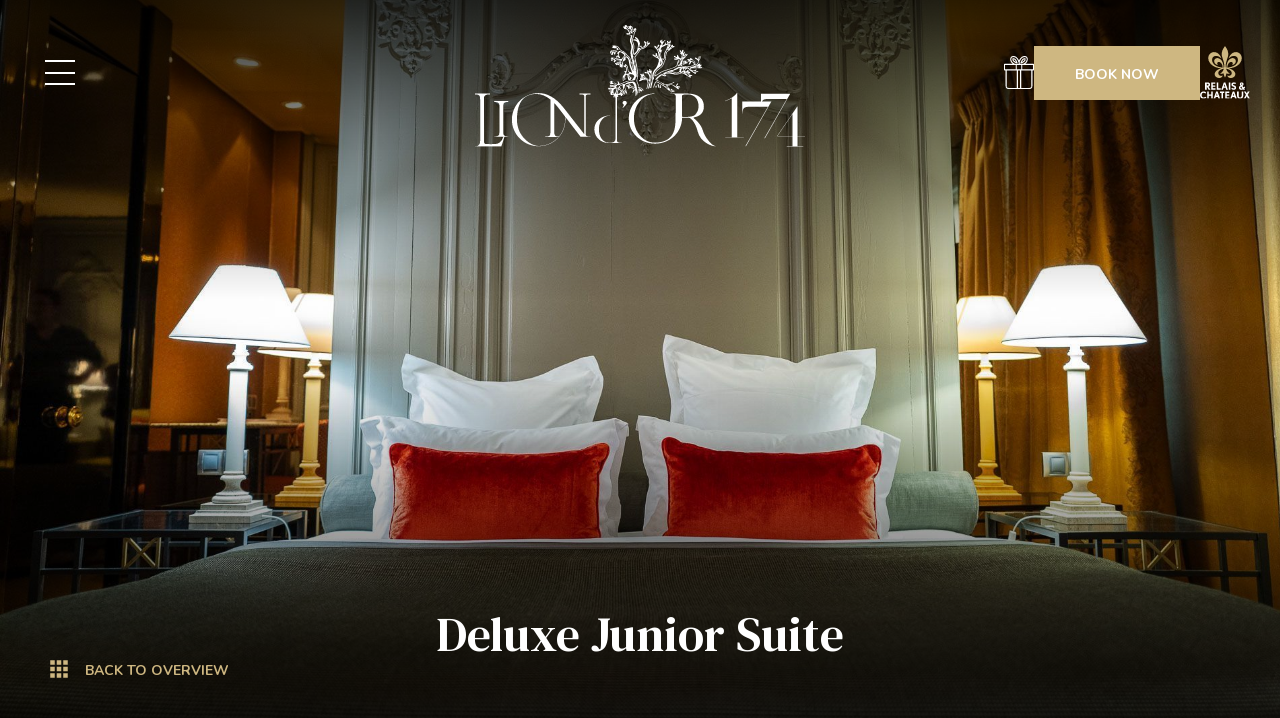

--- FILE ---
content_type: text/html; charset=utf-8
request_url: https://www.hotel-liondor-romorantin.fr/en/deluxe-junior-suite.html
body_size: 7848
content:
<!DOCTYPE html><html
lang="en"><head><meta
charset="utf-8" /><style>:root{--5060416:url("/_novaimg/5060416-1519512_0_0_1000_1209_620_750.jpg");--5060417:url("/_novaimg/5060417-1529450_0_0_1215_1215_350_350.jpg");--5060419:url("/_novaimg/5060419-1519521_602_0_1281_1281_350_350.jpg");--5060421:url("/_novaimg/5060421-1519518_1433_0_2651_3202_620_750.jpg")}</style><script>
function class_wihp_ln_already_redir()
{var plugin=this;this.cookie_name='ln_already_redir';this.uri=window.location.pathname;this.query_string=window.location.search;this.browser_lang=navigator.language||navigator.userLanguage;this.ln='en';this.front_ln='en';this.site_langs='en,fr';this.site_langs_published='en,fr';class_wihp_ln_already_redir.prototype.load=function()
{var flag_set_cookie=false;var flag_cookie_exist=this.cookie_exists(plugin.cookie_name);if(this.cookie_exists('novacms_cook'))
{console.log('first novacms_cook');return false;}
if(this.cookie_exists(plugin.cookie_name))
{if(this.uri!='/'||!this.is_empty(this.uri))
{console.log('cookie exists but still redirecting');}
else
{console.log('cookie exists but not redirecing');return;}}
if(this.uri!='/'||!this.is_empty(this.uri))
{if(this.uri!='/')
{this.set_cookie(this.cookie_name,1,365);console.log('setting cookie and running not redirecting tpl');return;}}
if(this.is_empty(this.browser_lang))
{flag_set_cookie=true;}
else
{this.browser_lang=this.browser_lang.substring(0,2);}
if(this.browser_lang==this.ln)
{flag_set_cookie=true;}
if(flag_set_cookie)
{this.set_cookie(this.cookie_name,1,365);console.log('setting cookie basedon a few things and not redirecing');return;}
this.set_cookie(this.cookie_name,1,365);var localized_url='/';var chosen_lang='';var flag_valid_lang=false;if(this.browser_lang!=this.front_ln)
{localized_url+=this.browser_lang+'/';chosen_lang=this.browser_lang;}
else if(!this.is_empty(this.ln)&&(this.browser_lang!=this.ln))
{localized_url+=this.ln;chosen_lang=this.ln;}
if(!this.is_empty(this.site_langs_published))
{if(this.site_langs_published.indexOf(chosen_lang)!=-1)
{flag_valid_lang=true;}
else
{}}
else if(this.site_langs.indexOf(chosen_lang)!=-1)
{flag_valid_lang=true;}
if(flag_valid_lang)
{if(this.query_string!='')
{localized_url+='?'+this.query_string;}
console.log('redirecting');window.location=localized_url;}
return;}
class_wihp_ln_already_redir.prototype.cookie_exists=function(cookie_name)
{var exists=false;var this_cookie=this.get_cookie(cookie_name);if(!this.is_empty(this_cookie))
{var exists=true}
return exists;}
class_wihp_ln_already_redir.prototype.is_empty=function(value)
{if(!value||typeof value==='undefined'||value==''||value==='0'||value===0||value==null||value=='NaN')
{return true;}
return false;}
class_wihp_ln_already_redir.prototype.set_cookie=function(cname,cvalue,exdays)
{var d=new Date();d.setTime(d.getTime()+(exdays*24*60*60*1000));var expires="expires="+d.toUTCString();document.cookie=cname+"="+cvalue+";"+expires+";path=/";}
class_wihp_ln_already_redir.prototype.get_cookie=function(cname)
{var name=cname+"=";var decodedCookie=decodeURIComponent(document.cookie);var ca=decodedCookie.split(';');for(var i=0;i<ca.length;i++){var c=ca[i];while(c.charAt(0)==' '){c=c.substring(1);}
if(c.indexOf(name)==0){return c.substring(name.length,c.length);}}
return"";}}
classwihplnalreadyredir=new class_wihp_ln_already_redir();classwihplnalreadyredir.load();</script> <link
rel="canonical" href="https://www.hotel-liondor-romorantin.fr/en/deluxe-junior-suite.html" /><meta
name="google-site-verification" content="EAyIJqehKhauM7SPhg70dAT78BR_8Pa8J0JvwWMh4Ow" /><script type="text/javascript">
function pload(){var m=this;m.q=[];m.a=function(f){m.i(f)};m.i=function(f){m.q.push(f)};m.f=function(){var f;while(f=m.q.shift())f();m.r()};m.r=function(){m.i=function(f){f()};};}pnl=new pload();$$=pnl.a;pnla=new pload();$$$=pnla.a;</script> <title>Grand Hôtel du Lion D'Or | Rooms and Suites | Deluxe Junior Suite</title><meta
name="description" content="Spacious with contemporary decor, our Deluxe Junior Suites at the Grand Hôtel du Lion D'Or are air-conditioned and south-facing with views of the garden."/><meta
http-equiv="content-language" content="en" /><meta
content="yes" name="apple-mobile-web-app-capable" /><meta
name="viewport" content="initial-scale=1, width=device-width, user-scalable=yes" /><meta
name="apple-mobile-web-app-status-bar-style" content="white" /><meta
property="og:image" content="https://www.hotel-liondor-romorantin.fr/site-social-share.jpg" /><meta
property="og:image:alt" content="Grand Hotel du Lion d'Or" /><meta
property="og:image:height" content="1125" /><meta
property="og:image:type" content="image/jpeg" /><meta
property="og:image:width" content="1500" /><meta
property="og:title" content="Grand Hotel du Lion d'Or" /><meta
property="og:url" content="https://www.hotel-liondor-romorantin.fr/" /><link
rel="alternate" href="https://www.hotel-liondor-romorantin.fr/deluxe-junior-suite.html" hreflang="x-default" /><link
rel="alternate" href="https://www.hotel-liondor-romorantin.fr/en/deluxe-junior-suite.html" hreflang="en" /><link
rel="alternate" href="https://www.hotel-liondor-romorantin.fr/fr/suite-junior-deluxe.html" hreflang="fr" /><link
rel="icon" type="image/png" href="/favicon.png" /> <script type="text/javascript">
(function(){var d=document;var s=d.createElement('script');s.type='text/javascript';s.defer=true;s.src='/assets/scripts.js?v=2951005';(d.getElementsByTagName('head')[0]||d.getElementsByTagName('body')[0]).appendChild(s);})();</script>  <script>
(function(w,d,s,l,i){w[l]=w[l]||[];w[l].push({'gtm.start':new Date().getTime(),event:'gtm.js'});var f=d.getElementsByTagName(s)[0],j=d.createElement(s),dl=l!='dataLayer'?'&l='+l:'';j.async=true;j.src='//www.googletagmanager.com/gtm.js?id='+i+dl;f.parentNode.insertBefore(j,f);})(window,document,'script','dataLayer','GTM-K297KDP');</script> <link rel="stylesheet" href="/assets/styles.css?v=295" /><link
rel="preconnect" href="https://fonts.googleapis.com" /><link
rel="preconnect" href="https://fonts.gstatic.com" crossorigin /><link
href="https://fonts.googleapis.com/css2?family=DM+Serif+Text&family=Nunito:wght@400;600;700&display=swap" rel="stylesheet" /><noscript> </noscript></head><body
class="en no-subnav" onLoad="window._pulsarDocLoad=true"> <header
id="header"><div
class="overlay hide-mobile" data-aos="fade"></div><div
class="wrapper"><ul
class="header-links left hide-mobile flex" data-aos="fade-right" data-aos-delay="300"><li
class="btn-nav"><div
class="btn-desktop-sidebar hide-mobile flex"><div
class="hamburger-wrap"> <span></span> <span></span> <span></span></div></div></li></ul> <a
class="logo" href="https://www.hotel-liondor-romorantin.fr/" data-aos-delay="0"> <img
class="hide-mobile" src="/_img/logo-desktop.svg" alt="Grand Hotel du Lion d'Or" data-aos="fade" /> <img
class="hide-desktop" src="/_img/logo-mobile.svg" alt="Grand Hotel du Lion d'Or" /> </a><ul
class="header-links right" data-aos="fade-left" data-aos-delay="300"><li
class="hide-desktop flex"> <a
id="language_btn" class="lang-btn" href="javascript:void(0)">en</a></li><li
class="hide-desktop flex"> <a
class="phone-icon" editablelink="yes" novaref=5058216 novatype=txt data-global="1" href="tel:+33 2 54 94 15 15" target="_blank" >+33 2 54 94 15 15</a></li><li
class="hide-mobile flex"> <a
class="gift-icon" editablelink="yes" novaref=5501803 novatype=txt data-global="1" href="https://hotel-liondor-romorantin.secretbox.fr/" target="_blank" >gift</a></li><li
class="hide-mobile flex"> <a
class="btn btn-book book-link"><span
novaref=5058217 novatype=txt data-global="1"   >Book now</span></a><ul
class="drop-links"><li
class="stay"> <span
class="small" novaref=5058487 novatype=txt data-global="1"   >Book</span> <span
novaref=5058218 novatype=txt data-global="1"   >Your Stay</span> <a
class="cms-editable-link" editablelink="yes" novaref=5058218 novatype=txt data-global="1" href="https://be.synxis.com/?chain=8565&hotel=22583&configcode=C_LION_D_OR&themecode=LION_D_OR&locale=en-US&0708.441960077.1664873610-591177137.1664873610" target="_blank" >Your Stay</a></li><li
class="table"> <span
class="small" novaref=5058488 novatype=txt data-global="1"   >Book</span> <span
novaref=5058219 novatype=txt data-global="1"   >Your Table</span> <a
href="/#popup" class="pop-up-trigger cms-editable-link" novaref=5058219 novatype=txt data-global="1"   >Your Table</a></li><li
class="package"> <span
class="small" novaref=5058489 novatype=txt data-global="1"   >Get a</span> <span
novaref=5058220 novatype=txt data-global="1"   >Gift Box</span> <a
class="cms-editable-link" editablelink="yes" novaref=5058220 novatype=txt data-global="1" href="https://hotel-liondor-romorantin.secretbox.fr/?locale=en" target="_blank" >Gift Box</a></li></ul></li><li
class="hide-mobile"> <img
src="/_img/logo-rc.svg" alt="Relais & Chateaux" width="50" /></li></ul></div> </header><section
class="container container--slideshow"><div
id="slideshow" class="slideshow" data-aos="fade"><div
class="swiper swiper-container swiper--slider"><div
class="swiper-wrapper"> <a
class="swiper-slide" target="_blank" title="" novagal=5060422 novagalfirst=1 idelement="5060422" href="/_novaimg/galleria/1529449.jpg"><img
setwidth=2200 setheight=1464  width=2200 height=1464 src="/_novaimg/5060422-1529449_0_0_1920_1278_2200_1464.jpg" alt="image"></a></div></div><div
class="overlay" data-aos="fade"></div><div
class="swiper-pagination hide-desktop"></div></div><div
class="slideshow-content" data-aos="fade" data-aos-offset="-200" data-aos-delay="300"><h1 class="title"> <span
novaref=5060402 novatype=txt>Deluxe Junior Suite</span> <span
class="subtitle"   novaref=5060403 novatype=txt></span></h1></div><a
href="/en/overview.html" class="back-btn hide-mobile" data-aos="fade" data-aos-offset="-200" novaref=5059830 novatype=txt data-global="1"   >Back to overview</a> </section> <section
id="main" class="container container--intro"><div
class="wrapper"> <article
class="post post--intro" data-aos="fade-up"><h2 class="title"   novaref=5060404 novatype=txt>Elegant room overlooking the garden</h2><ul
class="list-with-icons"><li> <a
class="icon" href="/person">person</a> <span
class="subtitle"   novaref=5060541 novatype=txt>2 people</span></li><li> <a
class="icon" href="/bed">bed</a> <span
class="subtitle"   novaref=5060542 novatype=txt>1 double bed or 2 single beds</span></li><li> <a
class="icon" href="/size">size</a> <span
class="subtitle"   novaref=5060543 novatype=txt>35 to 41 m2</span></li><li> <a
class="icon" href="/bathroom">bathroom</a> <span
class="subtitle" novaref=5160920 novatype=txt data-global="1"   >shower</span></li><li> <a
class="icon" href="/pet">pet</a> <span
class="subtitle" novaref=5160921 novatype=txt data-global="1"   >pet</span></li><li> <a
class="icon" editablelink="yes"   novaref=5060405 novatype=txt></a> <span
class="subtitle"   novaref=5060406 novatype=txt></span></li></ul><div
class="btn-wrap"> <a
class="btn btn-primary" editablelink="yes" href="https://be.synxis.com/?chain=8565&hotel=22583&configcode=C_LION_D_OR&themecode=LION_D_OR&locale=en-US&0708.441960077.1664873610-591177137.1664873610" target="_blank" novaref=5060407 novatype=txt>Book Now</a></div> </article></div> </section> <section
class="container container--posts"><div
class="wrapper wraper-padding"> <article
class="post post--featured"><div
class="post-img" data-aos="fade"> <img
novaref="5060416" novatype="img" alt="hotel"  class="img-fit" src="/_novaimg/5060416-1519512_0_0_1000_1209_620_750.jpg" width="620" height="750"  loading="lazy" /></div><div
class="post-content" data-aos="fade-down"><div
class="inner"><h3 class="title"   novaref=5060408 novatype=txt>About this room</h3><div
class="p-wrap"><p
novaref=5060409 novatype=multi>Spacious and elegant, our Deluxe Junior Suite are air-conditioned and south-facing with a view of the garden.</p><p
novaref=5060409 novatype=multi>They feature 18th century woodwork above the bed and a mirrored wall facing a living area with a couch (no pull-out bed option).</p></div></div></div><div
class="img-wrap hide-mobile flex" data-aos="fade"> <img
novaref="5060417" novatype="img" alt="hotel"  class="img-responsive" src="/_novaimg/5060417-1529450_0_0_1215_1215_350_350.jpg" width="350" height="350"  loading="lazy" /> <img
novaref="5060418" novatype="img" alt="hotel"  class="img-responsive" src="/_novaimg/5060418-1509564_1212_0_3200_3200_350_350.jpg" width="350" height="350"  loading="lazy" /></div><div
class="img-wrap hide-mobile flex" data-aos="fade"> <img
novaref="5060419" novatype="img" alt="hotel"  class="img-responsive" src="/_novaimg/5060419-1519521_602_0_1281_1281_350_350.jpg" width="350" height="350"  loading="lazy" /> <img
novaref="5060420" novatype="img" alt="hotel"  class="img-responsive" src="/_novaimg/5060420-1519593_0_167_1281_1281_350_350.jpg" width="350" height="350"  loading="lazy" /></div><div
class="post-img" data-aos="fade"> <img
novaref="5060421" novatype="img" alt="hotel"  class="img-fit" src="/_novaimg/5060421-1519518_1433_0_2651_3202_620_750.jpg" width="620" height="750"  loading="lazy" /></div><div
class="post-content" data-aos="fade-down"><div
class="inner"><div
class="p-wrap"><p
novaref=5060410 novatype=multi>The bathroom is decorated with antique floor tiles and comes equipped with a separate bathtub and Italian style shower.</p><p
novaref=5060410 novatype=multi>Accessible via elevator (2nd and 3rd floors).</p></div></div></div> </article></div> </section> <section
class="container container--amenities"><div
class="wrapper wrapper-padding"><h3 class="title" data-aos="fade-up"   novaref=5060411 novatype=txt>Amenities</h3><div
class="inner" data-aos="fade-up"><ul
class="list"><li
novaref=5060412 novatype=multi>Double bed or twin beds</li><li
novaref=5060412 novatype=multi>Garden view</li><li
novaref=5060412 novatype=multi>Air conditioning</li><li
novaref=5060412 novatype=multi>Nespresso coffee machine</li><li
novaref=5060412 novatype=multi>Flat-screen television with satellite TV</li><li
novaref=5060412 novatype=multi>Bathroom with Italian shower</li><li
novaref=5060412 novatype=multi>Telephone</li><li
novaref=5060412 novatype=multi>Produits d'accueil Maison Caulières</li><li
novaref=5060412 novatype=multi>Safe box</li><li
novaref=5060412 novatype=multi>Bathrobes</li><li
novaref=5060412 novatype=multi>Mini-bar</li><li
novaref=5060412 novatype=multi>Hair dryer</li></ul></div></div> </section> <section
class="container container--roomsnav hide-phone"><div
class="wrapper" data-aos="fade-up"><h3 class="title"   novaref=5060413 novatype=txt>I want this room</h3><div
class="inner"> <a
class="page-link prev" editablelink="yes" href="/en/family-superior-suite.html"  novaref=5060414 novatype=txt>Previous Room</a><div
class="btn-wrap"> <a
class="btn btn-primary" editablelink="yes" novaref=5059842 novatype=txt data-global="1" href="https://be.synxis.com/?chain=8565&hotel=22583&configcode=C_LION_D_OR&themecode=LION_D_OR&locale=en-US&0708.441960077.1664873610-591177137.1664873610" target="_blank" >Book now</a></div><a
class="page-link next" editablelink="yes" href="/en/deluxe-junior-suite-with-balcony.html"  novaref=5060415 novatype=txt>Next Room</a></div></div> </section><footer> <section
class="footer-top"><div
class="wrapper"> <article
class="column"> <a
href="https://www.hotel-liondor-romorantin.fr/" class="logo-footer"> <img
alt="image"  class="img-responsive" src="/_img/logo-desktop.svg" /> </a><ul
class="social"><li
class="nova-menu-item-tier-1  " id="menu_row_5058300" rel="" data-novaref="5058300"> <a
editablelink="yes" href="https://www.facebook.com/grandhotelduliondor/" class=" " novaref="5058300" novatype="txt" id="menu_item_5058300" target="_blank">Facebook</a></li><li
class="nova-menu-item-tier-1  " id="menu_row_5058301" rel="" data-novaref="5058301"> <a
editablelink="yes" href="https://www.instagram.com/liondor1774/" class=" " novaref="5058301" novatype="txt" id="menu_item_5058301" target="_blank">instagram</a></li></ul> </article><article
class="column"><div
class="row footer-logos"> <img
src="/_img/logo-rc-footer.svg" alt="Relais & Chateaux" width="90" /> <img
src="/_img/logo-grandes.svg" alt="Les grandes table su monde" width="58" /> <img
src="/_img/logo-michelin-22.svg" alt="Michelin 2022" width="141" /> <img
src="/_img/logo-gault.png" alt="Authentic Hotels & Cruises" width="140" /> <img
src="/_img/logo-authentic.svg" alt="Authentic Hotels & Cruises" width="88" /> <img
src="/_img/logo-porsche.png" alt="Authentic Hotels & Cruises" width="110" /> <img
src="/_img/logo-tourisme.png" alt="Engagé pour un tourisme durable" width="148" /></div><div
class="row"><ul
class="footer-links"><li> <span
novaref=5057797 novatype=txt data-global="1"   >69 rue Georges Clemenceau</span> <span
novaref=5057798 novatype=txt data-global="1"   >41200 Romorantin-Lanthenay - France</span></li><li><a
href="/en/contact.html" novaref=5057800 data-global="1" novatype=txt novaint=1>info@hotel-liondor.fr</a></li><li
novaref=5057799 data-global="1" novatype=txt novaint=1>+33 2 54 94 15 15</li></ul></div> </article></div> </section> <section
class="footer-bottom"><div
class="wrapper"><ul
class="footer-menu"><li
novaref=5058230 novatype=txt data-global="1"   >Amadeus: WBOREGRD</li><li
novaref=5058230 novatype=txt data-global="1"   >Sabre : WB41780</li><li
novaref=5058230 novatype=txt data-global="1"   >Galileo / Apollo : WB12342</li><li
novaref=5058230 novatype=txt data-global="1"   >Worldspan : WBVL08</li></ul><ul
class="footer-menu" data-menu_id="1363"><li
class="nova-menu-item-tier-1  " id="menu_row_5058303" rel="" data-novaref="5058303"> <a
editablelink="yes" href="/en/press.html" class=" " novaref="5058303" novatype="txt" id="menu_item_5058303" target="">Press</a></li><li
class="nova-menu-item-tier-1  " id="menu_row_5058304" rel="" data-novaref="5058304"> <a
editablelink="yes" href="https://careers.smartrecruiters.com/RelaisChateaux/grand-hotel-du-lion-d-or" class=" " novaref="5058304" novatype="txt" id="menu_item_5058304" target="_blank">Careers</a></li><li
class="nova-menu-item-tier-1  " id="menu_row_5058305" rel="" data-novaref="5058305"> <a
editablelink="yes" href="/en/health-charter.html" class=" " novaref="5058305" novatype="txt" id="menu_item_5058305" target="">Health Policy</a></li><li
class="nova-menu-item-tier-1  " id="menu_row_5058307" rel="" data-novaref="5058307"> <a
editablelink="yes" href="/en/terms-of-services.html" class=" " novaref="5058307" novatype="txt" id="menu_item_5058307" target="">Disclaimer</a></li><li
class="nova-menu-item-tier-1  " id="menu_row_5058308" rel="" data-novaref="5058308"> <a
editablelink="yes" href="/en/privacy-policy.html" class=" " novaref="5058308" novatype="txt" id="menu_item_5058308" target="">Privacy Policy</a></li><li
class="lang-button"><div
id="language_btn" class="lang-btn">en</div>  <script type="text/javascript">
$$$(function(){$('#languages').dialog({bgiframe:true,modal:true,autoOpen:false,width:400,height:"auto"});$('.lang-btn').click(function(event){event.preventDefault();$('#languages').dialog('open');$('.sidebar-navigation').removeClass('open');$('.page').removeClass('open');});});</script> <div
id="languages" class="hideonload"><div
id="pulsarflaglist"><ul
id="flag_menu"><li><a
class="big_flag_en" href="/en/deluxe-junior-suite.html">English</a></li><li><a
class="big_flag_fr" href="/fr/suite-junior-deluxe.html">Français</a></li></ul></div></div></li></ul></div> </section> </footer><div
id="global-overlay" class="global-overlay"></div><div
id="sidebar-navigation" class="sidebar-navigation"><div
class="inner"><div
id="sidebar-navigation-close" class="sidebar-nav-close hide-mobile"><span
class="icon-close"></span></div> <nav><ul
class="menu menu-state menu-trigger" data-menu_id="1364" data-max-tiers="2"><li
class="drop-me nova-menu-item-tier-1  " id="menu_row_5058385" rel="" data-novaref="5058385"> <a
href="javascript:void(0)" class="drop-btn  " novaref="5058385" novatype="txt" id="menu_item_5058385" >The Hotel</a><ul
class="drop-menu"><li
class="nova-menu-item-tier-2  " id="menu_row_5058386" rel="" data-novaref="5058386"> <a
editablelink="yes" href="/en/history.html" class=" " novaref="5058386" novatype="txt" id="menu_item_5058386" target="">History</a></li><li
class="nova-menu-item-tier-2  " id="menu_row_5058387" rel="" data-novaref="5058387"> <a
editablelink="yes" href="/en/services.html" class=" " novaref="5058387" novatype="txt" id="menu_item_5058387" target="">Services</a></li><li
class="nova-menu-item-tier-2  " id="menu_row_5058388" rel="" data-novaref="5058388"> <a
editablelink="yes" href="/en/tourism.html" class=" " novaref="5058388" novatype="txt" id="menu_item_5058388" target="">Tourism</a></li><li
class="nova-menu-item-tier-2  " id="menu_row_5094197" rel="" data-novaref="5094197"> <a
editablelink="yes" href="/en/engagements.html" class=" " novaref="5094197" novatype="txt" id="menu_item_5094197" target="">Engagements</a></li></ul></li><li
class="nova-menu-item-tier-1  " id="menu_row_5058389" rel="" data-novaref="5058389"> <a
editablelink="yes" href="/en/family.html" class=" " novaref="5058389" novatype="txt" id="menu_item_5058389" target="">Family</a></li><li
class="drop-me nova-menu-item-tier-1 is-active " id="menu_row_5058390" rel="" data-novaref="5058390"> <a
href="javascript:void(0)" class="drop-btn is-active " novaref="5058390" novatype="txt" id="menu_item_5058390" >Rooms & Suites</a><ul
class="drop-menu"><li
class="nova-menu-item-tier-2  " id="menu_row_5058391" rel="" data-novaref="5058391"> <a
editablelink="yes" href="/en/overview.html" class=" " novaref="5058391" novatype="txt" id="menu_item_5058391" target="">Overview</a></li><li
class="nova-menu-item-tier-2  " id="menu_row_5058392" rel="" data-novaref="5058392"> <a
editablelink="yes" href="/en/tradition-room.html" class=" " novaref="5058392" novatype="txt" id="menu_item_5058392" target="">Tradition Room</a></li><li
class="nova-menu-item-tier-2  " id="menu_row_5058393" rel="" data-novaref="5058393"> <a
editablelink="yes" href="/en/superior-room.html" class=" " novaref="5058393" novatype="txt" id="menu_item_5058393" target="">Superior Room</a></li><li
class="nova-menu-item-tier-2  " id="menu_row_5058394" rel="" data-novaref="5058394"> <a
editablelink="yes" href="/en/renaissance-wing-room.html" class=" " novaref="5058394" novatype="txt" id="menu_item_5058394" target="">Renaissance Wing Room</a></li><li
class="nova-menu-item-tier-2  " id="menu_row_5058395" rel="" data-novaref="5058395"> <a
editablelink="yes" href="/en/family-superior-suite.html" class=" " novaref="5058395" novatype="txt" id="menu_item_5058395" target="">Family Superior Suite</a></li><li
class="nova-menu-item-tier-2 is-active " id="menu_row_5058396" rel="" data-novaref="5058396"> <a
editablelink="yes" href="/en/deluxe-junior-suite.html" class="is-active " novaref="5058396" novatype="txt" id="menu_item_5058396" target="">Deluxe Junior Suite</a></li><li
class="nova-menu-item-tier-2  " id="menu_row_5195049" rel="" data-novaref="5195049"> <a
editablelink="yes" href="/en/deluxe-junior-suite-with-balcony.html" class=" " novaref="5195049" novatype="txt" id="menu_item_5195049" target="">Deluxe Junior Suite with Balcony</a></li><li
class="nova-menu-item-tier-2  " id="menu_row_5195050" rel="" data-novaref="5195050"> <a
editablelink="yes" href="/en/master-deluxe-suite-with-balcony.html" class=" " novaref="5195050" novatype="txt" id="menu_item_5195050" target="">Master Deluxe Suite with balcony</a></li></ul></li><li
class="drop-me nova-menu-item-tier-1  " id="menu_row_5058399" rel="" data-novaref="5058399"> <a
href="javascript:void(0)" class="drop-btn  " novaref="5058399" novatype="txt" id="menu_item_5058399" >Restaurant</a><ul
class="drop-menu"><li
class="nova-menu-item-tier-2  " id="menu_row_5058400" rel="" data-novaref="5058400"> <a
editablelink="yes" href="/en/the-experience.html" class=" " novaref="5058400" novatype="txt" id="menu_item_5058400" target="">The Experience</a></li><li
class="nova-menu-item-tier-2  " id="menu_row_5058401" rel="" data-novaref="5058401"> <a
editablelink="yes" href="/en/our-signature-dishes.html" class=" " novaref="5058401" novatype="txt" id="menu_item_5058401" target="">Our Signature Dishes</a></li><li
class="nova-menu-item-tier-2  " id="menu_row_5058402" rel="" data-novaref="5058402"> <a
editablelink="yes" href="/en/the-chef.html" class=" " novaref="5058402" novatype="txt" id="menu_item_5058402" target="">The Chef</a></li></ul></li><li
class="nova-menu-item-tier-1  " id="menu_row_5058403" rel="" data-novaref="5058403"> <a
editablelink="yes" href="/en/delicatessen.html" class=" " novaref="5058403" novatype="txt" id="menu_item_5058403" target="">Delicatessen</a></li><li
class="nova-menu-item-tier-1  " id="menu_row_5058404" rel="" data-novaref="5058404"> <a
editablelink="yes" href="/en/offers.html" class=" " novaref="5058404" novatype="txt" id="menu_item_5058404" target="">Special Offers</a></li><li
class="nova-menu-item-tier-1  " id="menu_row_5058405" rel="" data-novaref="5058405"> <a
editablelink="yes" href="https://hotel-liondor-romorantin.secretbox.fr/?locale=en" class=" " novaref="5058405" novatype="txt" id="menu_item_5058405" target="_blank">Gift box</a></li></ul><ul
class="menu-alt" data-menu_id="1365" data-max-tiers="1"><li
class="nova-menu-item-tier-1  " id="menu_row_5058382" rel="" data-novaref="5058382"> <a
editablelink="yes" href="/en/map.html" class=" " novaref="5058382" novatype="txt" id="menu_item_5058382" target="">Map & Access</a></li><li
class="nova-menu-item-tier-1  " id="menu_row_5058383" rel="" data-novaref="5058383"> <a
editablelink="yes" href="/en/gallery.html" class=" " novaref="5058383" novatype="txt" id="menu_item_5058383" target="">Gallery</a></li><li
class="nova-menu-item-tier-1  " id="menu_row_5058384" rel="" data-novaref="5058384"> <a
editablelink="yes" href="mailto:info@hotel-liondor.fr" class=" " novaref="5058384" novatype="txt" id="menu_item_5058384" target="">Contact</a></li><li
class="nova-menu-item-tier-1  " id="menu_row_5155751" rel="" data-novaref="5155751"> <a
editablelink="yes" href="/en/reviews.html" class=" " novaref="5155751" novatype="txt" id="menu_item_5155751" target="">Customer reviews</a></li></ul> </nav></div><div
id="menu-images" class="menu-images hide-mobile"> <a
class="menu-thumb" target="_blank" title="hotel" novagal=5058235 novagalfirst=1 idelement="5058235" href="/_novaimg/galleria/1507482.jpg"><img
setwidth=2000 setheight=1314  width=2000 height=1314 src="/_novaimg/5058235-1507482_0_0_4800_3155_2000_1314.jpg" alt="hotel"></a> <a
class="menu-thumb" target="_blank" title="" novagal=5058235 novagalchild=0 idelement="5074152" href="/_novaimg/galleria/1507607.jpg"><img
loading="lazy" setwidth=1390 setheight=1500  width=1390 height=1500 class="" src="/_novaimg/5074152-1507607_0_0_3958_4269_1390_1500.jpg" alt="image"></a> <a
class="menu-thumb" target="_blank" title="" novagal=5058235 novagalchild=1 idelement="5094041" href="/_novaimg/galleria/1507959.jpg"><img
loading="lazy" setwidth=2000 setheight=1319  width=2000 height=1319 class="" src="/_novaimg/5094041-1507959_0_0_4800_3166_2000_1319.jpg" alt="image"></a> <a
class="menu-thumb" target="_blank" title="" novagal=5058235 novagalchild=2 idelement="5094003" href="/_novaimg/galleria/1509741.jpg"><img
loading="lazy" setwidth=2000 setheight=1335  width=2000 height=1335 class="" src="/_novaimg/5094003-1509741_0_0_4800_3203_2000_1335.jpg" alt="image"></a> <a
class="menu-thumb" target="_blank" title="delicatessen" novagal=5058235 novagalchild=3 idelement="5058481" href="/_novaimg/galleria/1507485.jpg"><img
loading="lazy" setwidth=2000 setheight=1333  width=2000 height=1333 class="" src="/_novaimg/5058481-1507485_0_0_4800_3200_2000_1333.jpg" alt="delicatessen"></a> <a
class="menu-thumb" target="_blank" title="" novagal=5058235 novagalchild=4 idelement="5094004" href="/_novaimg/galleria/1512144.jpg"><img
loading="lazy" setwidth=2000 setheight=1334  width=2000 height=1334 class="" src="/_novaimg/5094004-1512144_0_0_1920_1281_2000_1334.jpg" alt="image"></a> <a
class="menu-thumb" target="_blank" title="" novagal=5058235 novagalchild=5 idelement="5548882" href="/_novaimg/galleria/1509197.jpg"><img
loading="lazy" setwidth=2000 setheight=1335  width=2000 height=1335 class="" src="/_novaimg/5548882-1509197_0_0_4800_3203_2000_1335.jpg" alt="image"></a></div></div><div
class="btn-mobile-sidebar btn-nav hide-desktop"><div
class="hamburger-wrap"> <span></span> <span></span> <span></span></div></div><div
class="secondary-navigation" data-aos="fade" data-aos-delay="500" data-aos-offset="-200"><div
class="inner"><ul
class="submenu" data-menu_id="1364" data-max-tiers="2"><li
class="drop-me nova-menu-item-tier-1  " id="menu_row_5058385" rel="" data-novaref="5058385"> <a
href="javascript:void(0)" class="drop-btn  " novaref="5058385" novatype="txt" id="menu_item_5058385" >The Hotel</a><ul
class="drop-menu"><li
class="nova-menu-item-tier-2  " id="menu_row_5058386" rel="" data-novaref="5058386"> <a
editablelink="yes" href="/en/history.html" class=" " novaref="5058386" novatype="txt" id="menu_item_5058386" target="">History</a></li><li
class="nova-menu-item-tier-2  " id="menu_row_5058387" rel="" data-novaref="5058387"> <a
editablelink="yes" href="/en/services.html" class=" " novaref="5058387" novatype="txt" id="menu_item_5058387" target="">Services</a></li><li
class="nova-menu-item-tier-2  " id="menu_row_5058388" rel="" data-novaref="5058388"> <a
editablelink="yes" href="/en/tourism.html" class=" " novaref="5058388" novatype="txt" id="menu_item_5058388" target="">Tourism</a></li><li
class="nova-menu-item-tier-2  " id="menu_row_5094197" rel="" data-novaref="5094197"> <a
editablelink="yes" href="/en/engagements.html" class=" " novaref="5094197" novatype="txt" id="menu_item_5094197" target="">Engagements</a></li></ul></li><li
class="nova-menu-item-tier-1  " id="menu_row_5058389" rel="" data-novaref="5058389"> <a
editablelink="yes" href="/en/family.html" class=" " novaref="5058389" novatype="txt" id="menu_item_5058389" target="">Family</a></li><li
class="drop-me nova-menu-item-tier-1 is-active " id="menu_row_5058390" rel="" data-novaref="5058390"> <a
href="javascript:void(0)" class="drop-btn is-active " novaref="5058390" novatype="txt" id="menu_item_5058390" >Rooms & Suites</a><ul
class="drop-menu"><li
class="nova-menu-item-tier-2  " id="menu_row_5058391" rel="" data-novaref="5058391"> <a
editablelink="yes" href="/en/overview.html" class=" " novaref="5058391" novatype="txt" id="menu_item_5058391" target="">Overview</a></li><li
class="nova-menu-item-tier-2  " id="menu_row_5058392" rel="" data-novaref="5058392"> <a
editablelink="yes" href="/en/tradition-room.html" class=" " novaref="5058392" novatype="txt" id="menu_item_5058392" target="">Tradition Room</a></li><li
class="nova-menu-item-tier-2  " id="menu_row_5058393" rel="" data-novaref="5058393"> <a
editablelink="yes" href="/en/superior-room.html" class=" " novaref="5058393" novatype="txt" id="menu_item_5058393" target="">Superior Room</a></li><li
class="nova-menu-item-tier-2  " id="menu_row_5058394" rel="" data-novaref="5058394"> <a
editablelink="yes" href="/en/renaissance-wing-room.html" class=" " novaref="5058394" novatype="txt" id="menu_item_5058394" target="">Renaissance Wing Room</a></li><li
class="nova-menu-item-tier-2  " id="menu_row_5058395" rel="" data-novaref="5058395"> <a
editablelink="yes" href="/en/family-superior-suite.html" class=" " novaref="5058395" novatype="txt" id="menu_item_5058395" target="">Family Superior Suite</a></li><li
class="nova-menu-item-tier-2 is-active " id="menu_row_5058396" rel="" data-novaref="5058396"> <a
editablelink="yes" href="/en/deluxe-junior-suite.html" class="is-active " novaref="5058396" novatype="txt" id="menu_item_5058396" target="">Deluxe Junior Suite</a></li><li
class="nova-menu-item-tier-2  " id="menu_row_5195049" rel="" data-novaref="5195049"> <a
editablelink="yes" href="/en/deluxe-junior-suite-with-balcony.html" class=" " novaref="5195049" novatype="txt" id="menu_item_5195049" target="">Deluxe Junior Suite with Balcony</a></li><li
class="nova-menu-item-tier-2  " id="menu_row_5195050" rel="" data-novaref="5195050"> <a
editablelink="yes" href="/en/master-deluxe-suite-with-balcony.html" class=" " novaref="5195050" novatype="txt" id="menu_item_5195050" target="">Master Deluxe Suite with balcony</a></li></ul></li><li
class="drop-me nova-menu-item-tier-1  " id="menu_row_5058399" rel="" data-novaref="5058399"> <a
href="javascript:void(0)" class="drop-btn  " novaref="5058399" novatype="txt" id="menu_item_5058399" >Restaurant</a><ul
class="drop-menu"><li
class="nova-menu-item-tier-2  " id="menu_row_5058400" rel="" data-novaref="5058400"> <a
editablelink="yes" href="/en/the-experience.html" class=" " novaref="5058400" novatype="txt" id="menu_item_5058400" target="">The Experience</a></li><li
class="nova-menu-item-tier-2  " id="menu_row_5058401" rel="" data-novaref="5058401"> <a
editablelink="yes" href="/en/our-signature-dishes.html" class=" " novaref="5058401" novatype="txt" id="menu_item_5058401" target="">Our Signature Dishes</a></li><li
class="nova-menu-item-tier-2  " id="menu_row_5058402" rel="" data-novaref="5058402"> <a
editablelink="yes" href="/en/the-chef.html" class=" " novaref="5058402" novatype="txt" id="menu_item_5058402" target="">The Chef</a></li></ul></li><li
class="nova-menu-item-tier-1  " id="menu_row_5058403" rel="" data-novaref="5058403"> <a
editablelink="yes" href="/en/delicatessen.html" class=" " novaref="5058403" novatype="txt" id="menu_item_5058403" target="">Delicatessen</a></li><li
class="nova-menu-item-tier-1  " id="menu_row_5058404" rel="" data-novaref="5058404"> <a
editablelink="yes" href="/en/offers.html" class=" " novaref="5058404" novatype="txt" id="menu_item_5058404" target="">Special Offers</a></li><li
class="nova-menu-item-tier-1  " id="menu_row_5058405" rel="" data-novaref="5058405"> <a
editablelink="yes" href="https://hotel-liondor-romorantin.secretbox.fr/?locale=en" class=" " novaref="5058405" novatype="txt" id="menu_item_5058405" target="_blank">Gift box</a></li></ul></div></div><div
class="footer-bar-mobile hide-desktop"> <a
class="btn btn-footer-bar booklink btn-book-menu" editablelink="yes" novaref=5058231 novatype=txt data-global="1" href="https://be.synxis.com/?chain=8565&hotel=22583&configcode=C_LION_D_OR&themecode=LION_D_OR&locale=en-US&0708.441960077.1664873610-591177137.1664873610" target="_blank" >Book now</a> <a
class="btn-footer-gift" editablelink="yes" novaref=5058232 novatype=txt data-global="1"  target="_blank" ></a></div><div
class="mobile-book-menu"><div
class="inner"><div
class="mobile-book-menu-close"><span
class="icon-close"></span></div><ul
class="drop-links"><li
class="stay"> <span
class="small" novaref=5058487 novatype=txt data-global="1"   >Book</span> <span
novaref=5058218 novatype=txt data-global="1"   >Your Stay</span> <a
class="cms-editable-link" editablelink="yes" novaref=5058218 novatype=txt data-global="1" href="https://be.synxis.com/?chain=8565&hotel=22583&configcode=C_LION_D_OR&themecode=LION_D_OR&locale=en-US&0708.441960077.1664873610-591177137.1664873610" target="_blank" >Your Stay</a></li><li
class="table"> <span
class="small" novaref=5058488 novatype=txt data-global="1"   >Book</span> <span
novaref=5058219 novatype=txt data-global="1"   >Your Table</span> <a
href="/#popup" class="pop-up-trigger cms-editable-link" novaref=5058219 novatype=txt data-global="1"   >Your Table</a></li><li
class="package"> <span
class="small" novaref=5058489 novatype=txt data-global="1"   >Get a</span> <span
novaref=5058220 novatype=txt data-global="1"   >Gift Box</span> <a
class="cms-editable-link" editablelink="yes" novaref=5058220 novatype=txt data-global="1" href="https://hotel-liondor-romorantin.secretbox.fr/?locale=en" target="_blank" >Gift Box</a></li></ul></div></div> <script type="text/javascript">
$$(function(){$(".pop-up-trigger").magnificPopup({type:"iframe",iframe:{markup:"<div class='mfp-iframe-scaler'>"+"<div class='mfp-close'></div>"+"<iframe src='https://bookings.zenchef.com/results?rid=361065&fullscreen=1' frameborder='0' scrolling='yes' width='100%' height='630' style='display: block; margin: 0 auto; max-width: 100%; height:630px;'></iframe>"+"</div>",},});});</script>  <script type="text/javascript">
$$(function(){var swiperSlideshow=new Swiper("#slideshow .swiper--slider",{effect:"fade",centeredSlides:false,spaceBetween:0,slidesPerView:1,loop:true,navigation:{nextEl:".container--slideshow .swiper-next",prevEl:".container--slideshow .swiper-prev",},speed:1500,autoplay:{delay:3000,disableOnInteraction:false,},pagination:{el:".swiper-pagination",clickable:true,},});$("#slideshow a.swiper-slide").click(function(event){event.preventDefault();});});</script> <input
type="hidden" id="site_id" value="183060"> <input
type="hidden" id="synx_dateformat" value="mm/dd/yyyy"> <input
type="hidden" id="synx_idln" value="1"> <input
type="hidden" id="synx_idhotel" value="22583"> <input
type="hidden" id="synx_idchain" value="8565"> <input
type="hidden" id="synx_template" value=""> <input
type="hidden" id="synx_shell" value=""> <input
type="hidden" id="synxis_additiveformparams" value="&configcode=C_LION_D_OR&themecode=LION_D_OR"> <input
type="hidden" id="general_idln" value="1"> <input
type="hidden" id="general_ln" value="en"> <input
type="hidden" id="front_ln" value="en"> <input
type="hidden" id="site_langs" value="en,fr"> <input
type="hidden" id="site_langs_published" value="en,fr"> <input
type="hidden" id="availpro_hotel" value=""> <input
type="hidden" id="availpro_engine" value=""> <input
type="hidden" id="usecdn" value=""> <input
type="hidden" id="analytics_ecommerce" value=""> <input
type="hidden" id="page_id" value="44431"> <input
type="hidden" id="page_filename" value="deluxe-junior-suite.html"> <input
type="hidden" id="baseurlwithln" value="hotel-liondor-romorantin.fr/en/"> <input
type="hidden" id="current_page_url" value="http://hotel-liondor-romorantin.fr/en/deluxe-junior-suite.html"> <input
type="hidden" id="flag_cms_active" value="0"> <input
type="hidden" id="flag_using_webp" value="0"> <input
type="hidden" id="flag_using_hd_gallery" value="0"> <a
href="javascript:void(0)" title="novaadmin" onClick="novacmsadm.loadjsadm();" pulsarln="1" novaid="183060" class="novaadmin" style="display:none"></a> <noscript> <iframe
src="//www.googletagmanager.com/ns.html?id=GTM-K297KDP" height="0" width="0" style="display:none;visibility:hidden"></iframe> </noscript> <script type="text/javascript">
$$(function(){new novaMontage($('#slideshow'),{alternateHeight:[2200],imagegap:30,maxW:300,minwidth_hope:100,ghosting:true,forcewidth:0,samewidthtarget:0});})</script> <script type="text/javascript">
$$(function(){new novaMontage($('#menu-images'),{alternateHeight:[1500],imagegap:30,maxW:300,minwidth_hope:100,ghosting:true,forcewidth:0,samewidthtarget:0});})</script> <script type="text/javascript">
function getbyclass(a){if(document.getElementsByClassName){return document.getElementsByClassName(a)}else{var b=[];var c=document.body.getElementsByTagName("*");var d=c.length;for(var e=0;e<d;e++){try{var f=c[e].className||c[e].getAttribute("class")||"no";if(f.indexOf(a)>-1){b.push(c[e])}}catch(g){}}return b}}var tohide=getbyclass("hideonload");for(var i=0,l=tohide.length;i<l;i++){tohide[i].style.display="none"}</script></body></html>

--- FILE ---
content_type: text/css
request_url: https://www.hotel-liondor-romorantin.fr/assets/styles.css?v=295
body_size: 33644
content:
@charset "UTF-8"; .leaflet-pane,.leaflet-tile,.leaflet-marker-icon,.leaflet-marker-shadow,.leaflet-tile-container,.leaflet-pane>svg,.leaflet-pane>canvas,.leaflet-zoom-box,.leaflet-image-layer,.leaflet-layer{position:absolute;left:0;top:0}.leaflet-container{overflow:hidden}.leaflet-tile,.leaflet-marker-icon,.leaflet-marker-shadow{-webkit-user-select:none;-moz-user-select:none;user-select:none;-webkit-user-drag:none}.leaflet-tile::selection{background:0 0}.leaflet-safari .leaflet-tile{image-rendering:-webkit-optimize-contrast}.leaflet-safari .leaflet-tile-container{width:1600px;height:1600px;-webkit-transform-origin:0 0}.leaflet-marker-icon,.leaflet-marker-shadow{display:block}.leaflet-container .leaflet-overlay-pane svg{max-width:none !important;max-height:none !important}.leaflet-container .leaflet-marker-pane img,.leaflet-container .leaflet-shadow-pane img,.leaflet-container .leaflet-tile-pane img,.leaflet-container img.leaflet-image-layer,.leaflet-container .leaflet-tile{max-width:none !important;max-height:none !important;width:auto;padding:0}.leaflet-container img.leaflet-tile{mix-blend-mode:plus-lighter}.leaflet-container.leaflet-touch-zoom{-ms-touch-action:pan-x pan-y;touch-action:pan-x pan-y}.leaflet-container.leaflet-touch-drag{-ms-touch-action:pinch-zoom;touch-action:none;touch-action:pinch-zoom}.leaflet-container.leaflet-touch-drag.leaflet-touch-zoom{-ms-touch-action:none;touch-action:none}.leaflet-container{-webkit-tap-highlight-color:transparent}.leaflet-container a{-webkit-tap-highlight-color:rgba(51,181,229,.4)}.leaflet-tile{filter:inherit;visibility:hidden}.leaflet-tile-loaded{visibility:inherit}.leaflet-zoom-box{width:0;height:0;-moz-box-sizing:border-box;box-sizing:border-box;z-index:800}.leaflet-overlay-pane svg{-moz-user-select:none}.leaflet-pane{z-index:400}.leaflet-tile-pane{z-index:200}.leaflet-overlay-pane{z-index:400}.leaflet-shadow-pane{z-index:500}.leaflet-marker-pane{z-index:600}.leaflet-tooltip-pane{z-index:650}.leaflet-popup-pane{z-index:700}.leaflet-map-pane canvas{z-index:100}.leaflet-map-pane svg{z-index:200}.leaflet-vml-shape{width:1px;height:1px}.lvml{behavior:url(#default#VML);display:inline-block;position:absolute}.leaflet-control{position:relative;z-index:800;pointer-events:visiblePainted;pointer-events:auto}.leaflet-top,.leaflet-bottom{position:absolute;z-index:1000;pointer-events:none}.leaflet-top{top:0}.leaflet-right{right:0}.leaflet-bottom{bottom:0}.leaflet-left{left:0}.leaflet-control{float:left;clear:both}.leaflet-right .leaflet-control{float:right}.leaflet-top .leaflet-control{margin-top:10px}.leaflet-bottom .leaflet-control{margin-bottom:10px}.leaflet-left .leaflet-control{margin-left:10px}.leaflet-right .leaflet-control{margin-right:10px}.leaflet-fade-anim .leaflet-popup{opacity:0;-webkit-transition:opacity .2s linear;-moz-transition:opacity .2s linear;transition:opacity .2s linear}.leaflet-fade-anim .leaflet-map-pane .leaflet-popup{opacity:1}.leaflet-zoom-animated{-webkit-transform-origin:0 0;-ms-transform-origin:0 0;transform-origin:0 0}svg.leaflet-zoom-animated{will-change:transform}.leaflet-zoom-anim .leaflet-zoom-animated{-webkit-transition:-webkit-transform .25s cubic-bezier(0,0,.25,1);-moz-transition:-moz-transform .25s cubic-bezier(0,0,.25,1);transition:transform .25s cubic-bezier(0,0,.25,1)}.leaflet-zoom-anim .leaflet-tile,.leaflet-pan-anim .leaflet-tile{-webkit-transition:none;-moz-transition:none;transition:none}.leaflet-zoom-anim .leaflet-zoom-hide{visibility:hidden}.leaflet-interactive{cursor:pointer}.leaflet-grab{cursor:-webkit-grab;cursor:-moz-grab;cursor:grab}.leaflet-crosshair,.leaflet-crosshair .leaflet-interactive{cursor:crosshair}.leaflet-popup-pane,.leaflet-control{cursor:auto}.leaflet-dragging .leaflet-grab,.leaflet-dragging .leaflet-grab .leaflet-interactive,.leaflet-dragging .leaflet-marker-draggable{cursor:move;cursor:-webkit-grabbing;cursor:-moz-grabbing;cursor:grabbing}.leaflet-marker-icon,.leaflet-marker-shadow,.leaflet-image-layer,.leaflet-pane>svg path,.leaflet-tile-container{pointer-events:none}.leaflet-marker-icon.leaflet-interactive,.leaflet-image-layer.leaflet-interactive,.leaflet-pane>svg path.leaflet-interactive,svg.leaflet-image-layer.leaflet-interactive path{pointer-events:visiblePainted;pointer-events:auto}.leaflet-container{background:#ddd;outline-offset:1px}.leaflet-container a{color:#0078a8}.leaflet-zoom-box{border:2px dotted #38f;background:rgba(255,255,255,.5)}.leaflet-container{font-family:"Helvetica Neue",Arial,Helvetica,sans-serif;font-size:12px;font-size:.75rem;line-height:1.5}.leaflet-bar{box-shadow:0 1px 5px rgba(0,0,0,.65);border-radius:4px}.leaflet-bar a{background-color:#fff;border-bottom:1px solid #ccc;width:26px;height:26px;line-height:26px;display:block;text-align:center;text-decoration:none;color:#000}.leaflet-bar a,.leaflet-control-layers-toggle{background-position:50% 50%;background-repeat:no-repeat;display:block}.leaflet-bar a:hover,.leaflet-bar a:focus{background-color:#f4f4f4}.leaflet-bar a:first-child{border-top-left-radius:4px;border-top-right-radius:4px}.leaflet-bar a:last-child{border-bottom-left-radius:4px;border-bottom-right-radius:4px;border-bottom:none}.leaflet-bar a.leaflet-disabled{cursor:default;background-color:#f4f4f4;color:#bbb}.leaflet-touch .leaflet-bar a{width:30px;height:30px;line-height:30px}.leaflet-touch .leaflet-bar a:first-child{border-top-left-radius:2px;border-top-right-radius:2px}.leaflet-touch .leaflet-bar a:last-child{border-bottom-left-radius:2px;border-bottom-right-radius:2px}.leaflet-control-zoom-in,.leaflet-control-zoom-out{font:bold 18px 'Lucida Console',Monaco,monospace;text-indent:1px}.leaflet-touch .leaflet-control-zoom-in,.leaflet-touch .leaflet-control-zoom-out{font-size:22px}.leaflet-control-layers{box-shadow:0 1px 5px rgba(0,0,0,.4);background:#fff;border-radius:5px}.leaflet-control-layers-toggle{background-image:url(images/layers.png);width:36px;height:36px}.leaflet-retina .leaflet-control-layers-toggle{background-image:url(images/layers-2x.png);background-size:26px 26px}.leaflet-touch .leaflet-control-layers-toggle{width:44px;height:44px}.leaflet-control-layers .leaflet-control-layers-list,.leaflet-control-layers-expanded .leaflet-control-layers-toggle{display:none}.leaflet-control-layers-expanded .leaflet-control-layers-list{display:block;position:relative}.leaflet-control-layers-expanded{padding:6px 10px 6px 6px;color:#333;background:#fff}.leaflet-control-layers-scrollbar{overflow-y:scroll;overflow-x:hidden;padding-right:5px}.leaflet-control-layers-selector{margin-top:2px;position:relative;top:1px}.leaflet-control-layers label{display:block;font-size:13px;font-size:1.08333em}.leaflet-control-layers-separator{height:0;border-top:1px solid #ddd;margin:5px -10px 5px -6px}.leaflet-default-icon-path{background-image:url(images/marker-icon.png)}.leaflet-container .leaflet-control-attribution{background:#fff;background:rgba(255,255,255,.8);margin:0}.leaflet-control-attribution,.leaflet-control-scale-line{padding:0 5px;color:#333;line-height:1.4}.leaflet-control-attribution a{text-decoration:none}.leaflet-control-attribution a:hover,.leaflet-control-attribution a:focus{text-decoration:underline}.leaflet-attribution-flag{display:inline !important;vertical-align:baseline !important;width:1em;height:.6669em}.leaflet-left .leaflet-control-scale{margin-left:5px}.leaflet-bottom .leaflet-control-scale{margin-bottom:5px}.leaflet-control-scale-line{border:2px solid #777;border-top:none;line-height:1.1;padding:2px 5px 1px;white-space:nowrap;-moz-box-sizing:border-box;box-sizing:border-box;background:rgba(255,255,255,.8);text-shadow:1px 1px #fff}.leaflet-control-scale-line:not(:first-child){border-top:2px solid #777;border-bottom:none;margin-top:-2px}.leaflet-control-scale-line:not(:first-child):not(:last-child){border-bottom:2px solid #777}.leaflet-touch .leaflet-control-attribution,.leaflet-touch .leaflet-control-layers,.leaflet-touch .leaflet-bar{box-shadow:none}.leaflet-touch .leaflet-control-layers,.leaflet-touch .leaflet-bar{border:2px solid rgba(0,0,0,.2);background-clip:padding-box}.leaflet-popup{position:absolute;text-align:center;margin-bottom:20px}.leaflet-popup-content-wrapper{padding:1px;text-align:left;border-radius:12px}.leaflet-popup-content{margin:13px 24px 13px 20px;line-height:1.3;font-size:13px;font-size:1.08333em;min-height:1px}.leaflet-popup-content p{margin:17px 0;margin:1.3em 0}.leaflet-popup-tip-container{width:40px;height:20px;position:absolute;left:50%;margin-top:-1px;margin-left:-20px;overflow:hidden;pointer-events:none}.leaflet-popup-tip{width:17px;height:17px;padding:1px;margin:-10px auto 0;pointer-events:auto;-webkit-transform:rotate(45deg);-moz-transform:rotate(45deg);-ms-transform:rotate(45deg);transform:rotate(45deg)}.leaflet-popup-content-wrapper,.leaflet-popup-tip{background:#fff;color:#333;box-shadow:0 3px 14px rgba(0,0,0,.4)}.leaflet-container a.leaflet-popup-close-button{position:absolute;top:0;right:0;border:none;text-align:center;width:24px;height:24px;font:16px/24px Tahoma,Verdana,sans-serif;color:#757575;text-decoration:none;background:0 0}.leaflet-container a.leaflet-popup-close-button:hover,.leaflet-container a.leaflet-popup-close-button:focus{color:#585858}.leaflet-popup-scrolled{overflow:auto}.leaflet-oldie .leaflet-popup-content-wrapper{-ms-zoom:1}.leaflet-oldie .leaflet-popup-tip{width:24px;margin:0 auto;-ms-filter:"progid:DXImageTransform.Microsoft.Matrix(M11=0.70710678, M12=0.70710678, M21=-0.70710678, M22=0.70710678)";filter:progid:DXImageTransform.Microsoft.Matrix(M11=0.70710678, M12=0.70710678, M21=-0.70710678, M22=0.70710678)}.leaflet-oldie .leaflet-control-zoom,.leaflet-oldie .leaflet-control-layers,.leaflet-oldie .leaflet-popup-content-wrapper,.leaflet-oldie .leaflet-popup-tip{border:1px solid #999}.leaflet-div-icon{background:#fff;border:1px solid #666}.leaflet-tooltip{position:absolute;padding:6px;background-color:#fff;border:1px solid #fff;border-radius:3px;color:#222;white-space:nowrap;-webkit-user-select:none;-moz-user-select:none;-ms-user-select:none;user-select:none;pointer-events:none;box-shadow:0 1px 3px rgba(0,0,0,.4)}.leaflet-tooltip.leaflet-interactive{cursor:pointer;pointer-events:auto}.leaflet-tooltip-top:before,.leaflet-tooltip-bottom:before,.leaflet-tooltip-left:before,.leaflet-tooltip-right:before{position:absolute;pointer-events:none;border:6px solid transparent;background:0 0;content:""}.leaflet-tooltip-bottom{margin-top:6px}.leaflet-tooltip-top{margin-top:-6px}.leaflet-tooltip-bottom:before,.leaflet-tooltip-top:before{left:50%;margin-left:-6px}.leaflet-tooltip-top:before{bottom:0;margin-bottom:-12px;border-top-color:#fff}.leaflet-tooltip-bottom:before{top:0;margin-top:-12px;margin-left:-6px;border-bottom-color:#fff}.leaflet-tooltip-left{margin-left:-6px}.leaflet-tooltip-right{margin-left:6px}.leaflet-tooltip-left:before,.leaflet-tooltip-right:before{top:50%;margin-top:-6px}.leaflet-tooltip-left:before{right:0;margin-right:-12px;border-left-color:#fff}.leaflet-tooltip-right:before{left:0;margin-left:-12px;border-right-color:#fff}@media print{.leaflet-control{-webkit-print-color-adjust:exact;print-color-adjust:exact}}.ui-helper-hidden{display:none}.ui-helper-hidden-accessible{position:absolute;left:-99999999px}html,body,div,span,object,iframe,h1,h2,h3,h4,h5,h6,p,blockquote,pre,abbr,address,cite,code,del,dfn,em,img,ins,kbd,q,samp,small,strong,sub,sup,var,b,i,dl,dt,dd,ol,ul,li,fieldset,form,label,legend,table,caption,tbody,tfoot,thead,tr,th,td,article,aside,figure,footer,header,hgroup,menu,nav,section,menu,time,mark,audio,video{margin:0;padding:0;border:0;outline:0;font-size:100%;vertical-align:baseline}table{border-collapse:collapse;border-spacing:0}input,select{vertical-align:middle}h1,h2,h3,h4,h5,h6{font-weight:400}a:hover,a:active{outline:none}input[type=radio]{vertical-align:text-bottom}input[type=checkbox]{vertical-align:bottom;*vertical-align:baseline;}.ie6 input{vertical-align:text-bottom}label,input[type=button],input[type=submit],button{cursor:pointer}button{width:auto;overflow:visible}a{margin:0;padding:0;font-size:100%;vertical-align:baseline;outline:none;cursor:pointer;outline-width:0;zoom:1}.clear{float:left;clear:both;width:100%;display:block}.noDisplay{display:none;visibility:hidden}form{display:inline}#languages{position:static;clear:left;padding:0}#languages.hideonload{display:none}#pulsarflaglist{background-color:transparent;overflow:hidden;padding:10px;padding-bottom:20px;float:left;clear:both}ul#flag_menu{*padding-bottom:15px;margin:0;margin-left:15px;overflow:hidden}ul#flag_menu li{list-style:none;float:left;margin:0 12px 24px;-webkit-border-radius:4px;-moz-border-radius:4px;border-radius:4px;background-color:#f2f2f2;border:1px #e6e6e6 solid;padding:5px}ul#flag_menu a{width:100px;height:24px;padding:0 0 0 35px;line-height:auto;display:block;line-height:24px;font-size:14px;text-decoration:none;color:#888;text-shadow:0 1px 0 #fff}ul#flag_menu a:hover{color:#444}.big_flag_en{background:url("http://novablink.com/commons/nova_languages/img/flags_24_0_7.png") left 0 no-repeat}.big_flag_fr{background:url("http://novablink.com/commons/nova_languages/img/flags_24_0_7.png") left -25px no-repeat}.big_flag_it{background:url("http://novablink.com/commons/nova_languages/img/flags_24_0_7.png") left -50px no-repeat}.big_flag_ja{background:url("http://novablink.com/commons/nova_languages/img/flags_24_0_7.png") left -75px no-repeat}.big_flag_es{background:url("http://novablink.com/commons/nova_languages/img/flags_24_0_7.png") left -100px no-repeat}.big_flag_pt{background:url("http://novablink.com/commons/nova_languages/img/flags_24_0_7.png") left -125px no-repeat}.big_flag_de{background:url("http://novablink.com/commons/nova_languages/img/flags_24_0_7.png") left -150px no-repeat}.big_flag_sv{background:url("http://novablink.com/commons/nova_languages/img/flags_24_0_7.png") left -175px no-repeat}.big_flag_da{background:url("http://novablink.com/commons/nova_languages/img/flags_24_0_7.png") left -200px no-repeat}.big_flag_ru{background:url("http://novablink.com/commons/nova_languages/img/flags_24_0_7.png") left -225px no-repeat}.big_flag_no{background:url("http://novablink.com/commons/nova_languages/img/flags_24_0_7.png") left -250px no-repeat}.big_flag_zh-tw{background:url("http://novablink.com/commons/nova_languages/img/flags_24_0_7.png") left -275px no-repeat}.big_flag_zh-cn{background:url("http://novablink.com/commons/nova_languages/img/flags_24_0_7.png") left -275px no-repeat}.big_flag_nl{background:url("http://novablink.com/commons/nova_languages/img/flags_24_0_7.png") left -300px no-repeat}.big_flag_po{background:url("http://novablink.com/commons/nova_languages/img/flags_24_0_7.png") left -325px no-repeat}.big_flag_he{background:url("http://novablink.com/commons/nova_languages/img/flags_24_0_2.png") left -350px no-repeat}.big_flag_ca{background:url("http://novablink.com/commons/nova_languages/img/flags_24_0_7.png") left -375px no-repeat}.big_flag_ar{background:url("http://novablink.com/commons/nova_languages/img/flags_24_0_7.png") left -400px no-repeat}.big_flag_th{background:url("http://novablink.com/commons/nova_languages/img/flags_24_0_7.png") left -425px no-repeat}.big_flag_cs{background:url("http://novablink.com/commons/nova_languages/img/flags_24_0_7.png") left -450px no-repeat}.big_flag_tr{background:url("http://novablink.com/commons/nova_languages/img/flags_24_0_7.png") left -473px no-repeat}.big_flag_fi{background:url("http://novablink.com/commons/nova_languages/img/flags_24_0_7.png") left -500px no-repeat}.big_flag_is{background:url("http://novablink.com/commons/nova_languages/img/flags_24_0_7.png") left -524px no-repeat}.big_flag_ko{background:url("http://novablink.com/commons/nova_languages/img/flags_24_ko.png") left 0 no-repeat}.novahtmlslider_controls .controlleft{display:none;text-indent:-999999px}.novahtmlslider_controls .controlright{display:none;text-indent:-999999px}.novahtmlslider_container{position:relative;top:0;left:0}.novahtmlslider_controls{display:none;position:absolute;z-index:50;left:0;top:49%;width:100%}.novaslider{width:100%;height:100%;position:relative}.novaslider_customhtml{position:absolute;top:0;left:0}.novaslider_bgimagediv img{position:absolute;top:0;left:0}.novaslider{filter:progid:DXImageTransform.Microsoft.Motionblur(strength=0,direction=0)}.novahtmlslider_container{-webkit-user-select:none;-khtml-user-select:none;-moz-user-select:none;-ms-user-select:none;-o-user-select:none;user-select:none}.novaboxcontrols{display:none}.novabox_caption{position:absolute;left:15px;bottom:15px;color:#fff;background:url("http://novablink.com/commons/nova_box/img/caption_bg.png")}.novabox_captiontext{font:11px Arial;padding:10px;color:#c1c1c1}.novabox_imagepreloader{background:url("http://novablink.com/commons/nova_box/img/ajax-loader.gif") center center no-repeat;position:absolute;display:none;top:0;left:0;width:20%;height:20%}.novabox_close{position:absolute;top:15px;right:15px;width:96px;height:96px;cursor:pointer;background:url("http://novablink.com/commons/nova_box/img/close.png") no-repeat right top}.novabox_item_next{background:url("http://novablink.com/commons/nova_box/img/right-cursor.png") no-repeat right center;width:38px;height:38px;position:absolute;top:-29px;right:10px}.novabox_item_prev{background:url("http://novablink.com/commons/nova_box/img/left-cursor.png") no-repeat right center;width:38px;height:38px;position:absolute;top:-29px;left:10px}.novaboxoverlay{background:#000;display:none;position:absolute;top:0;left:0;z-index:10000}.novabox_wrapper{position:absolute;display:none;z-index:10001;-webkit-user-select:none;-khtml-user-select:none;-moz-user-select:none;-ms-user-select:none;-o-user-select:none;user-select:none;overflow:hidden}.novabox_image{align:center;overflow:hidden}.novabox_image img{display:block;position:absolute;-ms-interpolation-mode:bicubic}.novabox_contain_prev{position:absolute;left:0;top:0;width:50%;height:100%;background-image:url('[data-uri]');*background-image:url("http://novablink.com/commons/nova_box/img/ie_onepixel.gif");cursor:url("http://novablink.com/commons/nova_box/img/left-cursor.png"),url("http://novablink.com/commons/nova_box/img/left-cursor.cur"),pointer}.novabox_wrapper_prev{position:relative;top:50%}.novabox_wrapper2_prev{position:relative;top:-50%}.novabox_contain_next{position:absolute;left:50%;top:0;width:50%;height:100%;background-image:url('[data-uri]');*background-image:url("http://novablink.com/commons/nova_box/img/ie_onepixel.gif");cursor:url("http://novablink.com/commons/nova_box/img/right-cursor.png"),url("http://novablink.com/commons/nova_box/img/right-cursor.cur"),pointer}.novabox_wrapper_next{position:relative;top:50%;text-align:right}.novabox_wrapper2_next{position:relative;text-align:right;top:-50%}.novabox_image_captionposition{position:absolute;width:100%;height:100%;left:0;top:0}.novabox_image_imageonly{position:absolute}.novabox_image_viewportwidth{position:absolute;width:100%}.novabox_image_viewportheight{position:absolute;height:100%}.novabox_image_fullviewport{position:absolute;width:100%;height:100%;left:0;top:0}.novaboxcontrols{display:none}.mynovamontage_wrap{padding:0;background-color:#000}#mynovamontage a{text-decoration:none}.novahover_overlay{display:none;top:-1000px;left:-1000px;background:url('/_img/zoom_icon.png') 10px 10px no-repeat}.novahover_text_wrap{display:none;top:0;left:0;width:100%;height:100%;background:#000;overflow:hidden}.novahover_text{color:#ddd;font-size:12px;line-height:normal;margin:13px 15px 12px;padding-left:40px}.ui-helper-hidden{display:none}.ui-helper-hidden-accessible{position:absolute !important;clip:rect(1px 1px 1px 1px);clip:rect(1px,1px,1px,1px)}.ui-helper-reset{margin:0;padding:0;border:0;outline:0;line-height:1.3;text-decoration:none;font-size:100%;list-style:none}.ui-helper-clearfix:before,.ui-helper-clearfix:after{content:"";display:table}.ui-helper-clearfix:after{clear:both}.ui-helper-clearfix{zoom:1}.ui-helper-zfix{width:100%;height:100%;top:0;left:0;position:absolute;opacity:0;filter:Alpha(Opacity=0)}.ui-state-disabled{cursor:default !important}.ui-icon{display:block;text-indent:-99999px;overflow:hidden;background-repeat:no-repeat}.ui-widget-overlay{position:absolute;top:0;left:0;width:100%;height:100%}.ui-widget{font-family:Arial,sans-serif;font-size:11px}.ui-widget .ui-widget{font-size:11px}.ui-widget input,.ui-widget select,.ui-widget textarea,.ui-widget button{font-family:Arial,sans-serif;font-size:11px}.ui-widget-content{border:0 solid #c2c2c2;background:#fff;color:#444}.ui-widget-content a{color:#222}.ui-widget-header{border:0 solid #aaa;background:#444;color:#fff;font-weight:700;font-size:14px}.ui-widget-header a{color:#999}.ui-state-default,.ui-widget-content .ui-state-default,.ui-widget-header .ui-state-default{border:2px solid #fbfbfb;background:#afcfaa;font-weight:400;color:#fff;text-align:center}.ui-state-default a,.ui-state-default a:link,.ui-state-default a:visited{color:#fff;text-decoration:none;font-weight:400;-webkit-transition:all .2s;-moz-transition:all .2s;transition:all .2s}.ui-state-highlight,.ui-widget-content .ui-state-highlight,.ui-widget-header .ui-state-highlight{border:2px solid #fbfbfb;background:#afcfaa;color:#fbfbfb}.ui-state-hover,.ui-widget-content .ui-state-hover,.ui-widget-header .ui-state-hover,.ui-state-focus,.ui-widget-content .ui-state-focus,.ui-widget-header .ui-state-focus{background-color:#444;color:#fbfbfb}.ui-state-hover a,.ui-state-hover a:hover{color:#fbfbfb;background:#161616;text-decoration:none}.ui-state-active,.ui-widget-content .ui-state-active,.ui-widget-header .ui-state-active{background:#afcfaa !important;color:#fbfbfb}a.ui-state-active:hover{color:#fbfbfb !important;background:#161616 !important;text-decoration:none}.ui-state-active a,.ui-state-active a:link,.ui-state-active a:visited{color:#212121;text-decoration:none}.ui-widget :active{outline:none}.ui-state-highlight a,.ui-widget-content .ui-state-highlight a,.ui-widget-header .ui-state-highlight a{color:#363636}.ui-state-error,.ui-widget-content .ui-state-error,.ui-widget-header .ui-state-error{border:1px solid #cd0a0a;background:#fef1ec;color:#cd0a0a}.ui-state-error a,.ui-widget-content .ui-state-error a,.ui-widget-header .ui-state-error a{color:#cd0a0a}.ui-state-error-text,.ui-widget-content .ui-state-error-text,.ui-widget-header .ui-state-error-text{color:#cd0a0a}.ui-priority-primary,.ui-widget-content .ui-priority-primary,.ui-widget-header .ui-priority-primary{font-weight:700}.ui-priority-secondary,.ui-widget-content .ui-priority-secondary,.ui-widget-header .ui-priority-secondary{opacity:.7;filter:Alpha(Opacity=70);font-weight:400}.ui-state-disabled,.ui-widget-content .ui-state-disabled,.ui-widget-header .ui-state-disabled{opacity:.35;background-image:none}.ui-icon{width:16px;height:16px;background-image:url("http://novablink.com/commons/jquery/img/ui-icons_222222_256x240.png")}.ui-icon-carat-1-n{background-position:0 0}.ui-icon-carat-1-ne{background-position:-16px 0}.ui-icon-carat-1-e{background-position:-32px 0}.ui-icon-carat-1-se{background-position:-48px 0}.ui-icon-carat-1-s{background-position:-64px 0}.ui-icon-carat-1-sw{background-position:-80px 0}.ui-icon-carat-1-w{background-position:-96px 0}.ui-icon-carat-1-nw{background-position:-112px 0}.ui-icon-carat-2-n-s{background-position:-128px 0}.ui-icon-carat-2-e-w{background-position:-144px 0}.ui-icon-triangle-1-n{background-position:0 -16px}.ui-icon-triangle-1-ne{background-position:-16px -16px}.ui-icon-triangle-1-e{background-position:-32px -16px}.ui-icon-triangle-1-se{background-position:-48px -16px}.ui-icon-triangle-1-s{background-position:-64px -16px}.ui-icon-triangle-1-sw{background-position:-80px -16px}.ui-icon-triangle-1-w{background-position:-96px -16px}.ui-icon-triangle-1-nw{background-position:-112px -16px}.ui-icon-triangle-2-n-s{background-position:-128px -16px}.ui-icon-triangle-2-e-w{background-position:-144px -16px}.ui-icon-arrow-1-n{background-position:0 -32px}.ui-icon-arrow-1-ne{background-position:-16px -32px}.ui-icon-arrow-1-e{background-position:-32px -32px}.ui-icon-arrow-1-se{background-position:-48px -32px}.ui-icon-arrow-1-s{background-position:-64px -32px}.ui-icon-arrow-1-sw{background-position:-80px -32px}.ui-icon-arrow-1-w{background-position:-96px -32px}.ui-icon-arrow-1-nw{background-position:-112px -32px}.ui-icon-arrow-2-n-s{background-position:-128px -32px}.ui-icon-arrow-2-ne-sw{background-position:-144px -32px}.ui-icon-arrow-2-e-w{background-position:-160px -32px}.ui-icon-arrow-2-se-nw{background-position:-176px -32px}.ui-icon-arrowstop-1-n{background-position:-192px -32px}.ui-icon-arrowstop-1-e{background-position:-208px -32px}.ui-icon-arrowstop-1-s{background-position:-224px -32px}.ui-icon-arrowstop-1-w{background-position:-240px -32px}.ui-icon-arrowthick-1-n{background-position:0 -48px}.ui-icon-arrowthick-1-ne{background-position:-16px -48px}.ui-icon-arrowthick-1-e{background-position:-32px -48px}.ui-icon-arrowthick-1-se{background-position:-48px -48px}.ui-icon-arrowthick-1-s{background-position:-64px -48px}.ui-icon-arrowthick-1-sw{background-position:-80px -48px}.ui-icon-arrowthick-1-w{background-position:-96px -48px}.ui-icon-arrowthick-1-nw{background-position:-112px -48px}.ui-icon-arrowthick-2-n-s{background-position:-128px -48px}.ui-icon-arrowthick-2-ne-sw{background-position:-144px -48px}.ui-icon-arrowthick-2-e-w{background-position:-160px -48px}.ui-icon-arrowthick-2-se-nw{background-position:-176px -48px}.ui-icon-arrowthickstop-1-n{background-position:-192px -48px}.ui-icon-arrowthickstop-1-e{background-position:-208px -48px}.ui-icon-arrowthickstop-1-s{background-position:-224px -48px}.ui-icon-arrowthickstop-1-w{background-position:-240px -48px}.ui-icon-arrowreturnthick-1-w{background-position:0 -64px}.ui-icon-arrowreturnthick-1-n{background-position:-16px -64px}.ui-icon-arrowreturnthick-1-e{background-position:-32px -64px}.ui-icon-arrowreturnthick-1-s{background-position:-48px -64px}.ui-icon-arrowreturn-1-w{background-position:-64px -64px}.ui-icon-arrowreturn-1-n{background-position:-80px -64px}.ui-icon-arrowreturn-1-e{background-position:-96px -64px}.ui-icon-arrowreturn-1-s{background-position:-112px -64px}.ui-icon-arrowrefresh-1-w{background-position:-128px -64px}.ui-icon-arrowrefresh-1-n{background-position:-144px -64px}.ui-icon-arrowrefresh-1-e{background-position:-160px -64px}.ui-icon-arrowrefresh-1-s{background-position:-176px -64px}.ui-icon-arrow-4{background-position:0 -80px}.ui-icon-arrow-4-diag{background-position:-16px -80px}.ui-icon-extlink{background-position:-32px -80px}.ui-icon-newwin{background-position:-48px -80px}.ui-icon-refresh{background-position:-64px -80px}.ui-icon-shuffle{background-position:-80px -80px}.ui-icon-transfer-e-w{background-position:-96px -80px}.ui-icon-transferthick-e-w{background-position:-112px -80px}.ui-icon-folder-collapsed{background-position:0 -96px}.ui-icon-folder-open{background-position:-16px -96px}.ui-icon-document{background-position:-32px -96px}.ui-icon-document-b{background-position:-48px -96px}.ui-icon-note{background-position:-64px -96px}.ui-icon-mail-closed{background-position:-80px -96px}.ui-icon-mail-open{background-position:-96px -96px}.ui-icon-suitcase{background-position:-112px -96px}.ui-icon-comment{background-position:-128px -96px}.ui-icon-person{background-position:-144px -96px}.ui-icon-print{background-position:-160px -96px}.ui-icon-trash{background-position:-176px -96px}.ui-icon-locked{background-position:-192px -96px}.ui-icon-unlocked{background-position:-208px -96px}.ui-icon-bookmark{background-position:-224px -96px}.ui-icon-tag{background-position:-240px -96px}.ui-icon-home{background-position:0 -112px}.ui-icon-flag{background-position:-16px -112px}.ui-icon-calendar{background-position:-32px -112px}.ui-icon-cart{background-position:-48px -112px}.ui-icon-pencil{background-position:-64px -112px}.ui-icon-clock{background-position:-80px -112px}.ui-icon-disk{background-position:-96px -112px}.ui-icon-calculator{background-position:-112px -112px}.ui-icon-zoomin{background-position:-128px -112px}.ui-icon-zoomout{background-position:-144px -112px}.ui-icon-search{background-position:-160px -112px}.ui-icon-wrench{background-position:-176px -112px}.ui-icon-gear{background-position:-192px -112px}.ui-icon-heart{background-position:-208px -112px}.ui-icon-star{background-position:-224px -112px}.ui-icon-link{background-position:-240px -112px}.ui-icon-cancel{background-position:0 -128px}.ui-icon-plus{background-position:-16px -128px}.ui-icon-plusthick{background-position:-32px -128px}.ui-icon-minus{background-position:-48px -128px}.ui-icon-minusthick{background-position:-64px -128px}.ui-icon-close{background-position:-80px -128px}.ui-icon-closethick{background-position:-96px -128px}.ui-icon-key{background-position:-112px -128px}.ui-icon-lightbulb{background-position:-128px -128px}.ui-icon-scissors{background-position:-144px -128px}.ui-icon-clipboard{background-position:-160px -128px}.ui-icon-copy{background-position:-176px -128px}.ui-icon-contact{background-position:-192px -128px}.ui-icon-image{background-position:-208px -128px}.ui-icon-video{background-position:-224px -128px}.ui-icon-script{background-position:-240px -128px}.ui-icon-alert{background-position:0 -144px}.ui-icon-info{background-position:-16px -144px}.ui-icon-notice{background-position:-32px -144px}.ui-icon-help{background-position:-48px -144px}.ui-icon-check{background-position:-64px -144px}.ui-icon-bullet{background-position:-80px -144px}.ui-icon-radio-off{background-position:-96px -144px}.ui-icon-radio-on{background-position:-112px -144px}.ui-icon-pin-w{background-position:-128px -144px}.ui-icon-pin-s{background-position:-144px -144px}.ui-icon-play{background-position:0 -160px}.ui-icon-pause{background-position:-16px -160px}.ui-icon-seek-next{background-position:-32px -160px}.ui-icon-seek-prev{background-position:-48px -160px}.ui-icon-seek-end{background-position:-64px -160px}.ui-icon-seek-start{background-position:-80px -160px}.ui-icon-seek-first{background-position:-80px -160px}.ui-icon-stop{background-position:-96px -160px}.ui-icon-eject{background-position:-112px -160px}.ui-icon-volume-off{background-position:-128px -160px}.ui-icon-volume-on{background-position:-144px -160px}.ui-icon-power{background-position:0 -176px}.ui-icon-signal-diag{background-position:-16px -176px}.ui-icon-signal{background-position:-32px -176px}.ui-icon-battery-0{background-position:-48px -176px}.ui-icon-battery-1{background-position:-64px -176px}.ui-icon-battery-2{background-position:-80px -176px}.ui-icon-battery-3{background-position:-96px -176px}.ui-icon-circle-plus{background-position:0 -192px}.ui-icon-circle-minus{background-position:-16px -192px}.ui-icon-circle-close{background-position:-32px -192px}.ui-icon-circle-triangle-e{background-position:-48px -192px}.ui-icon-circle-triangle-s{background-position:-64px -192px}.ui-icon-circle-triangle-w{background-position:-80px -192px}.ui-icon-circle-triangle-n{background-position:-96px -192px}.ui-icon-circle-arrow-e{background-position:-112px -192px}.ui-icon-circle-arrow-s{background-position:-128px -192px}.ui-icon-circle-arrow-w{background-position:-144px -192px}.ui-icon-circle-arrow-n{background-position:-160px -192px}.ui-icon-circle-zoomin{background-position:-176px -192px}.ui-icon-circle-zoomout{background-position:-192px -192px}.ui-icon-circle-check{background-position:-208px -192px}.ui-icon-circlesmall-plus{background-position:0 -208px}.ui-icon-circlesmall-minus{background-position:-16px -208px}.ui-icon-circlesmall-close{background-position:-32px -208px}.ui-icon-squaresmall-plus{background-position:-48px -208px}.ui-icon-squaresmall-minus{background-position:-64px -208px}.ui-icon-squaresmall-close{background-position:-80px -208px}.ui-icon-grip-dotted-vertical{background-position:0 -224px}.ui-icon-grip-dotted-horizontal{background-position:-16px -224px}.ui-icon-grip-solid-vertical{background-position:-32px -224px}.ui-icon-grip-solid-horizontal{background-position:-48px -224px}.ui-icon-gripsmall-diagonal-se{background-position:-64px -224px}.ui-icon-grip-diagonal-se{background-position:-80px -224px}.ui-corner-all,.ui-corner-top,.ui-corner-left,.ui-corner-tl{-moz-border-radius-topleft:2px;-webkit-border-top-left-radius:2px;-khtml-border-top-left-radius:2px;border-top-left-radius:2px}.ui-corner-all,.ui-corner-top,.ui-corner-right,.ui-corner-tr{-moz-border-radius-topright:2px;-webkit-border-top-right-radius:2px;-khtml-border-top-right-radius:2px;border-top-right-radius:2px}.ui-corner-all,.ui-corner-bottom,.ui-corner-left,.ui-corner-bl{-moz-border-radius-bottomleft:2px;-webkit-border-bottom-left-radius:2px;-khtml-border-bottom-left-radius:2px;border-bottom-left-radius:2px}.ui-corner-all,.ui-corner-bottom,.ui-corner-right,.ui-corner-br{-moz-border-radius-bottomright:2px;-webkit-border-bottom-right-radius:2px;-khtml-border-bottom-right-radius:2px;border-bottom-right-radius:2px}.ui-widget-overlay{background:#000;opacity:.8;filter:Alpha(Opacity=80)}.ui-widget-shadow{margin:-8px 0 0 -8px;padding:8px;background:#aaa url("http://novablink.com/commons/jquery/img/ui-bg_flat_0_aaaaaa_40x100.png") 50% 50% repeat-x;opacity:.3;filter:Alpha(Opacity=30);-moz-border-radius:8px;-khtml-border-radius:8px;-webkit-border-radius:8px;border-radius:8px}.ui-dialog{position:absolute;padding:0;width:300px}.ui-dialog .ui-dialog-titlebar{padding:10px;position:relative;height:20px}.ui-dialog .ui-dialog-title{float:left;margin:0;display:none}.ui-dialog .ui-dialog-titlebar-close{position:absolute;right:0;top:0;width:19px;height:18px;padding:10px}.ui-dialog .ui-dialog-titlebar-close span{display:block;margin:1px}.ui-dialog .ui-dialog-titlebar-close:hover,.ui-dialog .ui-dialog-titlebar-close:focus{padding:10px;background:transparent!important}.ui-dialog .ui-dialog-content{position:relative;border:0;padding:0;background:0 0;overflow:auto;zoom:1}.ui-dialog .ui-dialog-buttonpane{text-align:left;border-width:1px 0 0;background-image:none;margin:.5em 0 0;padding:.3em 1em .5em .4em}.ui-dialog .ui-dialog-buttonpane .ui-dialog-buttonset{float:right}.ui-dialog .ui-dialog-buttonpane button{margin:.5em .4em .5em 0;cursor:pointer}.ui-dialog .ui-resizable-se{width:14px;height:14px;right:3px;bottom:3px}.ui-draggable .ui-dialog-titlebar{cursor:move}.ui-dialog .ui-widget-header{background:0 0}.ui-datepicker{width:510px !important;height:270px;background:#fbfbfb;padding:12px;display:none;font-size:11px;z-index:99000 !important;-webkit-user-select:none;-khtml-user-select:none;-moz-user-select:none;-ms-user-select:none;-o-user-select:none;user-select:none;-webkit-border-radius:2px;-moz-border-radius:2px;border-radius:2px;-webkit-box-shadow:0 0px 5px rgba(0,0,0,.3);-moz-box-shadow:0 0px 5px rgba(0,0,0,.3);box-shadow:0 0px 5px rgba(0,0,0,.3);border:1px solid #ddd\9}.ui-datepicker-arrow{background:url("http://novablink.com/commons/jquery/img/cal_arrow.png") 0px 0px no-repeat;width:20px;height:40px;left:-20px;top:122px;position:absolute}.ui-datepicker .ui-datepicker-header{position:relative;padding:0;height:36px;margin-bottom:5px}.ui-datepicker .ui-icon{background:url("http://novablink.com/commons/jquery/img/cal_months_nav.png") 0 0 no-repeat}.ui-datepicker .ui-icon-circle-triangle-e{background-position:0 0}.ui-datepicker .ui-icon-circle-triangle-w{background-position:0 -50px}.ui-datepicker .ui-datepicker-prev,.ui-datepicker .ui-datepicker-next{position:absolute;top:4px;width:28px;height:28px;-webkit-user-select:none;-khtml-user-select:none;-moz-user-select:none;-ms-user-select:none;-o-user-select:none;user-select:none}.ui-datepicker .ui-datepicker-prev-hover,.ui-datepicker .ui-datepicker-next-hover{top:4px;background:0 0}.ui-datepicker .ui-datepicker-prev{left:2px;padding-left:5px}.ui-datepicker .ui-datepicker-next{right:2px;padding-right:5px}.ui-datepicker .ui-datepicker-prev-hover{left:2px}.ui-datepicker .ui-datepicker-next-hover{right:2px}.ui-datepicker .ui-datepicker-prev span,.ui-datepicker .ui-datepicker-next span{display:block;position:absolute;left:50%;margin-left:-6px;height:28px;top:0}.ui-datepicker .ui-datepicker-title{margin:0;line-height:normal;text-align:center;font-size:14px;line-height:26pt}.ui-datepicker .ui-datepicker-title select{margin:1px 0}.ui-datepicker select.ui-datepicker-month-year{width:100%}.ui-datepicker select.ui-datepicker-month,.ui-datepicker select.ui-datepicker-year{width:49%;font-size:14px}.ui-datepicker table{width:100%;border-collapse:collapse;margin:0}.ui-datepicker th{padding:3px;text-align:center;font-weight:700;border:0}.ui-datepicker td{border:0;padding:0;margin:0;vertical-align:center}.ui-datepicker td span,.ui-datepicker td a{display:block;height:100%;padding:3px 0;text-align:center;text-decoration:none}.ui-datepicker .ui-datepicker-buttonpane{background-image:none;width:100%;height:70px;overflow:hidden;margin:0;padding:0;border-top:0;border-left:0;border-right:0;border-bottom:0;position:absolute;bottom:1px;left:1px}.ui-datepicker .ui-datepicker-buttonpane button{width:100%;height:45px;background:#f4f4f4;margin:0;cursor:pointer;padding:0;display:block;width:0 auto;overflow:visible}.ui-datepicker .ui-datepicker-buttonpane button.ui-datepicker-current{float:left}.ui-datepicker.ui-datepicker-multi{width:auto}.ui-datepicker-multi .ui-datepicker-group{float:left}.ui-datepicker-multi .ui-datepicker-group table{width:100%;margin:0}.ui-datepicker-multi .ui-datepicker-group-first{border-right:1px solid #e8e8e8;padding-right:5px}.ui-datepicker-multi .ui-datepicker-group table thead{height:36px;color:#acacac}.ui-datepicker-multi .ui-datepicker-group table tbody{border-top:10px solid #fbfbfb}.ui-datepicker-multi-2 .ui-datepicker-group{width:249px}.ui-datepicker-multi-3 .ui-datepicker-group{width:33.3%}.ui-datepicker-multi-4 .ui-datepicker-group{width:25%}.ui-datepicker-multi .ui-datepicker-group-last{padding-left:5px}.ui-datepicker-multi .ui-datepicker-group-last .ui-datepicker-header{border-left-width:0}.ui-datepicker-multi .ui-datepicker-group-middle .ui-datepicker-header{border-left-width:0}.ui-datepicker-multi .ui-datepicker-buttonpane{clear:left}.ui-datepicker-row-break{clear:both;width:100%;font-size:0em}.ui-datepicker-current{display:none !important;opacity:1;filter:Alpha(Opacity=1)}td.ui-state-datestart span.ui-state-default{background:#161616 !important;color:#fff !important}td.ui-state-datestart{opacity:1 !important;filter:none!important}td.ui-state-datefull{background:#d9acb1 !important;opacity:1 !important;filter:none !important}td.ui-state-datefull span,td.ui-state-datefull a{background:#d9acb1 !important}td.ui-state-datefull-disabled{background:#afcfaa !important}.ui-datepicker-rtl{direction:rtl}.ui-datepicker-rtl .ui-datepicker-prev{right:2px;left:auto}.ui-datepicker-rtl .ui-datepicker-next{left:2px;right:auto}.ui-datepicker-rtl .ui-datepicker-prev:hover{right:1px;left:auto}.ui-datepicker-rtl .ui-datepicker-next:hover{left:1px;right:auto}.ui-datepicker-rtl .ui-datepicker-buttonpane{clear:right}.ui-datepicker-rtl .ui-datepicker-buttonpane button{float:left}.ui-datepicker-rtl .ui-datepicker-buttonpane button.ui-datepicker-current{float:right}.ui-datepicker-rtl .ui-datepicker-group{float:right}.ui-datepicker-rtl .ui-datepicker-group-last .ui-datepicker-header{border-right-width:0;border-left-width:0}.ui-datepicker-rtl .ui-datepicker-group-middle .ui-datepicker-header{border-right-width:0;border-left-width:0}.ui-datepicker-cover{display:none;display:block;position:absolute;z-index:-1;filter:mask();top:-4px;left:-4px;width:200px;height:200px}.ncms,.ui-widget-content{-webkit-box-sizing:initial !important;-moz-box-sizing:initial !important;box-sizing:initial !important}.mfp-bg{top:0;left:0;width:100%;height:100%;z-index:1042;overflow:hidden;position:fixed;background:#0b0b0b;opacity:.8}.mfp-wrap{top:0;left:0;width:100%;height:100%;z-index:1043;position:fixed;outline:none !important;-webkit-backface-visibility:hidden}.mfp-container{text-align:center;position:absolute;width:100%;height:100%;left:0;top:0;padding:0 8px;box-sizing:border-box}.mfp-container:before{content:'';display:inline-block;height:100%;vertical-align:middle}.mfp-align-top .mfp-container:before{display:none}.mfp-content{position:relative;display:inline-block;vertical-align:middle;margin:0 auto;text-align:left;z-index:1045}.mfp-inline-holder .mfp-content,.mfp-ajax-holder .mfp-content{width:100%;cursor:auto}.mfp-ajax-cur{cursor:progress}.mfp-zoom-out-cur,.mfp-zoom-out-cur .mfp-image-holder .mfp-close{cursor:-moz-zoom-out;cursor:-webkit-zoom-out;cursor:zoom-out}.mfp-zoom{cursor:pointer;cursor:-webkit-zoom-in;cursor:-moz-zoom-in;cursor:zoom-in}.mfp-auto-cursor .mfp-content{cursor:auto}.mfp-close,.mfp-arrow,.mfp-preloader,.mfp-counter{-webkit-user-select:none;-moz-user-select:none;user-select:none}.mfp-loading.mfp-figure{display:none}.mfp-hide{display:none !important}.mfp-preloader{color:#ccc;position:absolute;top:50%;width:auto;text-align:center;margin-top:-.8em;left:8px;right:8px;z-index:1044}.mfp-preloader a{color:#ccc}.mfp-preloader a:hover{color:#fff}.mfp-s-ready .mfp-preloader{display:none}.mfp-s-error .mfp-content{display:none}button.mfp-close,button.mfp-arrow{overflow:visible;cursor:pointer;background:0 0;border:0;-webkit-appearance:none;display:block;outline:none;padding:0;z-index:1046;box-shadow:none;touch-action:manipulation}button::-moz-focus-inner{padding:0;border:0}.mfp-close{width:44px;height:44px;line-height:44px;position:absolute;right:0;top:0;text-decoration:none;text-align:center;opacity:.65;padding:0 0 18px 10px;color:#fff;font-style:normal;font-size:28px;font-family:Arial,Baskerville,monospace}.mfp-close:hover,.mfp-close:focus{opacity:1}.mfp-close:active{top:1px}.mfp-close-btn-in .mfp-close{color:#333}.mfp-image-holder .mfp-close,.mfp-iframe-holder .mfp-close{color:#fff;right:-6px;text-align:right;padding-right:6px;width:100%}.mfp-counter{position:absolute;top:0;right:0;color:#ccc;font-size:12px;line-height:18px;white-space:nowrap}.mfp-arrow{position:absolute;opacity:.65;margin:0;top:50%;margin-top:-55px;padding:0;width:90px;height:110px;-webkit-tap-highlight-color:transparent}.mfp-arrow:active{margin-top:-54px}.mfp-arrow:hover,.mfp-arrow:focus{opacity:1}.mfp-arrow:before,.mfp-arrow:after{content:'';display:block;width:0;height:0;position:absolute;left:0;top:0;margin-top:35px;margin-left:35px;border:medium inset transparent}.mfp-arrow:after{border-top-width:13px;border-bottom-width:13px;top:8px}.mfp-arrow:before{border-top-width:21px;border-bottom-width:21px;opacity:.7}.mfp-arrow-left{left:0}.mfp-arrow-left:after{border-right:17px solid #fff;margin-left:31px}.mfp-arrow-left:before{margin-left:25px;border-right:27px solid #3f3f3f}.mfp-arrow-right{right:0}.mfp-arrow-right:after{border-left:17px solid #fff;margin-left:39px}.mfp-arrow-right:before{border-left:27px solid #3f3f3f}.mfp-iframe-holder{padding-top:40px;padding-bottom:40px}.mfp-iframe-holder .mfp-content{line-height:0;width:100%;max-width:900px}.mfp-iframe-holder .mfp-close{top:-40px}.mfp-iframe-scaler{width:100%;height:0;overflow:hidden;padding-top:56.25%}.mfp-iframe-scaler iframe{position:absolute;display:block;top:0;left:0;width:100%;height:100%;box-shadow:0 0 8px rgba(0,0,0,.6);background:#000}img.mfp-img{width:auto;max-width:100%;height:auto;display:block;line-height:0;box-sizing:border-box;padding:40px 0 40px;margin:0 auto}.mfp-figure{line-height:0}.mfp-figure:after{content:'';position:absolute;left:0;top:40px;bottom:40px;display:block;right:0;width:auto;height:auto;z-index:-1;box-shadow:0 0 8px rgba(0,0,0,.6);background:#444}.mfp-figure small{color:#bdbdbd;display:block;font-size:12px;line-height:14px}.mfp-figure figure{margin:0}.mfp-bottom-bar{margin-top:-36px;position:absolute;top:100%;left:0;width:100%;cursor:auto}.mfp-title{text-align:left;line-height:18px;color:#f3f3f3;word-wrap:break-word;padding-right:36px}.mfp-image-holder .mfp-content{max-width:100%}.mfp-gallery .mfp-image-holder .mfp-figure{cursor:pointer}@media screen and (max-width:800px) and (orientation:landscape),screen and (max-height:300px){.mfp-img-mobile .mfp-image-holder{padding-left:0;padding-right:0}.mfp-img-mobile img.mfp-img{padding:0}.mfp-img-mobile .mfp-figure:after{top:0;bottom:0}.mfp-img-mobile .mfp-figure small{display:inline;margin-left:5px}.mfp-img-mobile .mfp-bottom-bar{background:rgba(0,0,0,.6);bottom:0;margin:0;top:auto;padding:3px 5px;position:fixed;box-sizing:border-box}.mfp-img-mobile .mfp-bottom-bar:empty{padding:0}.mfp-img-mobile .mfp-counter{right:5px;top:3px}.mfp-img-mobile .mfp-close{top:0;right:0;width:35px;height:35px;line-height:35px;background:rgba(0,0,0,.6);position:fixed;text-align:center;padding:0}}@media all and (max-width:900px){.mfp-arrow{-webkit-transform:scale(.75);transform:scale(.75)}.mfp-arrow-left{-webkit-transform-origin:0;transform-origin:0}.mfp-arrow-right{-webkit-transform-origin:100%;transform-origin:100%}.mfp-container{padding-left:6px;padding-right:6px}}.ps{overflow:hidden !important;overflow-anchor:none;-ms-overflow-style:none;touch-action:auto;-ms-touch-action:auto}.ps__rail-x{display:none;opacity:0;transition:background-color .2s linear,opacity .2s linear;-webkit-transition:background-color .2s linear,opacity .2s linear;height:15px;bottom:0;position:absolute}.ps__rail-y{display:none;opacity:0;transition:background-color .2s linear,opacity .2s linear;-webkit-transition:background-color .2s linear,opacity .2s linear;width:15px;right:0;position:absolute}.ps--active-x>.ps__rail-x,.ps--active-y>.ps__rail-y{display:block;background-color:transparent}.ps:hover>.ps__rail-x,.ps:hover>.ps__rail-y,.ps--focus>.ps__rail-x,.ps--focus>.ps__rail-y,.ps--scrolling-x>.ps__rail-x,.ps--scrolling-y>.ps__rail-y{opacity:.6}.ps__rail-x:hover,.ps__rail-y:hover,.ps__rail-x:focus,.ps__rail-y:focus{background-color:#eee;opacity:.9}.ps__thumb-x{background-color:#aaa;border-radius:6px;transition:background-color .2s linear,height .2s ease-in-out;-webkit-transition:background-color .2s linear,height .2s ease-in-out;height:6px;bottom:2px;position:absolute}.ps__thumb-y{background-color:#aaa;border-radius:6px;transition:background-color .2s linear,width .2s ease-in-out;-webkit-transition:background-color .2s linear,width .2s ease-in-out;width:6px;right:2px;position:absolute}.ps__rail-x:hover>.ps__thumb-x,.ps__rail-x:focus>.ps__thumb-x{background-color:#999;height:11px}.ps__rail-y:hover>.ps__thumb-y,.ps__rail-y:focus>.ps__thumb-y{background-color:#999;width:11px}@media screen and (-ms-high-contrast:active),(-ms-high-contrast:none){.ps{overflow:auto !important}}[data-aos][data-aos][data-aos-duration="50"],body[data-aos-duration="50"] [data-aos]{transition-duration:50ms}[data-aos][data-aos][data-aos-delay="50"],body[data-aos-delay="50"] [data-aos]{transition-delay:0}[data-aos][data-aos][data-aos-delay="50"].aos-animate,body[data-aos-delay="50"] [data-aos].aos-animate{transition-delay:50ms}[data-aos][data-aos][data-aos-duration="100"],body[data-aos-duration="100"] [data-aos]{transition-duration:.1s}[data-aos][data-aos][data-aos-delay="100"],body[data-aos-delay="100"] [data-aos]{transition-delay:0}[data-aos][data-aos][data-aos-delay="100"].aos-animate,body[data-aos-delay="100"] [data-aos].aos-animate{transition-delay:.1s}[data-aos][data-aos][data-aos-duration="150"],body[data-aos-duration="150"] [data-aos]{transition-duration:.15s}[data-aos][data-aos][data-aos-delay="150"],body[data-aos-delay="150"] [data-aos]{transition-delay:0}[data-aos][data-aos][data-aos-delay="150"].aos-animate,body[data-aos-delay="150"] [data-aos].aos-animate{transition-delay:.15s}[data-aos][data-aos][data-aos-duration="200"],body[data-aos-duration="200"] [data-aos]{transition-duration:.2s}[data-aos][data-aos][data-aos-delay="200"],body[data-aos-delay="200"] [data-aos]{transition-delay:0}[data-aos][data-aos][data-aos-delay="200"].aos-animate,body[data-aos-delay="200"] [data-aos].aos-animate{transition-delay:.2s}[data-aos][data-aos][data-aos-duration="250"],body[data-aos-duration="250"] [data-aos]{transition-duration:.25s}[data-aos][data-aos][data-aos-delay="250"],body[data-aos-delay="250"] [data-aos]{transition-delay:0}[data-aos][data-aos][data-aos-delay="250"].aos-animate,body[data-aos-delay="250"] [data-aos].aos-animate{transition-delay:.25s}[data-aos][data-aos][data-aos-duration="300"],body[data-aos-duration="300"] [data-aos]{transition-duration:.3s}[data-aos][data-aos][data-aos-delay="300"],body[data-aos-delay="300"] [data-aos]{transition-delay:0}[data-aos][data-aos][data-aos-delay="300"].aos-animate,body[data-aos-delay="300"] [data-aos].aos-animate{transition-delay:.3s}[data-aos][data-aos][data-aos-duration="350"],body[data-aos-duration="350"] [data-aos]{transition-duration:.35s}[data-aos][data-aos][data-aos-delay="350"],body[data-aos-delay="350"] [data-aos]{transition-delay:0}[data-aos][data-aos][data-aos-delay="350"].aos-animate,body[data-aos-delay="350"] [data-aos].aos-animate{transition-delay:.35s}[data-aos][data-aos][data-aos-duration="400"],body[data-aos-duration="400"] [data-aos]{transition-duration:.4s}[data-aos][data-aos][data-aos-delay="400"],body[data-aos-delay="400"] [data-aos]{transition-delay:0}[data-aos][data-aos][data-aos-delay="400"].aos-animate,body[data-aos-delay="400"] [data-aos].aos-animate{transition-delay:.4s}[data-aos][data-aos][data-aos-duration="450"],body[data-aos-duration="450"] [data-aos]{transition-duration:.45s}[data-aos][data-aos][data-aos-delay="450"],body[data-aos-delay="450"] [data-aos]{transition-delay:0}[data-aos][data-aos][data-aos-delay="450"].aos-animate,body[data-aos-delay="450"] [data-aos].aos-animate{transition-delay:.45s}[data-aos][data-aos][data-aos-duration="500"],body[data-aos-duration="500"] [data-aos]{transition-duration:.5s}[data-aos][data-aos][data-aos-delay="500"],body[data-aos-delay="500"] [data-aos]{transition-delay:0}[data-aos][data-aos][data-aos-delay="500"].aos-animate,body[data-aos-delay="500"] [data-aos].aos-animate{transition-delay:.5s}[data-aos][data-aos][data-aos-duration="550"],body[data-aos-duration="550"] [data-aos]{transition-duration:.55s}[data-aos][data-aos][data-aos-delay="550"],body[data-aos-delay="550"] [data-aos]{transition-delay:0}[data-aos][data-aos][data-aos-delay="550"].aos-animate,body[data-aos-delay="550"] [data-aos].aos-animate{transition-delay:.55s}[data-aos][data-aos][data-aos-duration="600"],body[data-aos-duration="600"] [data-aos]{transition-duration:.6s}[data-aos][data-aos][data-aos-delay="600"],body[data-aos-delay="600"] [data-aos]{transition-delay:0}[data-aos][data-aos][data-aos-delay="600"].aos-animate,body[data-aos-delay="600"] [data-aos].aos-animate{transition-delay:.6s}[data-aos][data-aos][data-aos-duration="650"],body[data-aos-duration="650"] [data-aos]{transition-duration:.65s}[data-aos][data-aos][data-aos-delay="650"],body[data-aos-delay="650"] [data-aos]{transition-delay:0}[data-aos][data-aos][data-aos-delay="650"].aos-animate,body[data-aos-delay="650"] [data-aos].aos-animate{transition-delay:.65s}[data-aos][data-aos][data-aos-duration="700"],body[data-aos-duration="700"] [data-aos]{transition-duration:.7s}[data-aos][data-aos][data-aos-delay="700"],body[data-aos-delay="700"] [data-aos]{transition-delay:0}[data-aos][data-aos][data-aos-delay="700"].aos-animate,body[data-aos-delay="700"] [data-aos].aos-animate{transition-delay:.7s}[data-aos][data-aos][data-aos-duration="750"],body[data-aos-duration="750"] [data-aos]{transition-duration:.75s}[data-aos][data-aos][data-aos-delay="750"],body[data-aos-delay="750"] [data-aos]{transition-delay:0}[data-aos][data-aos][data-aos-delay="750"].aos-animate,body[data-aos-delay="750"] [data-aos].aos-animate{transition-delay:.75s}[data-aos][data-aos][data-aos-duration="800"],body[data-aos-duration="800"] [data-aos]{transition-duration:.8s}[data-aos][data-aos][data-aos-delay="800"],body[data-aos-delay="800"] [data-aos]{transition-delay:0}[data-aos][data-aos][data-aos-delay="800"].aos-animate,body[data-aos-delay="800"] [data-aos].aos-animate{transition-delay:.8s}[data-aos][data-aos][data-aos-duration="850"],body[data-aos-duration="850"] [data-aos]{transition-duration:.85s}[data-aos][data-aos][data-aos-delay="850"],body[data-aos-delay="850"] [data-aos]{transition-delay:0}[data-aos][data-aos][data-aos-delay="850"].aos-animate,body[data-aos-delay="850"] [data-aos].aos-animate{transition-delay:.85s}[data-aos][data-aos][data-aos-duration="900"],body[data-aos-duration="900"] [data-aos]{transition-duration:.9s}[data-aos][data-aos][data-aos-delay="900"],body[data-aos-delay="900"] [data-aos]{transition-delay:0}[data-aos][data-aos][data-aos-delay="900"].aos-animate,body[data-aos-delay="900"] [data-aos].aos-animate{transition-delay:.9s}[data-aos][data-aos][data-aos-duration="950"],body[data-aos-duration="950"] [data-aos]{transition-duration:.95s}[data-aos][data-aos][data-aos-delay="950"],body[data-aos-delay="950"] [data-aos]{transition-delay:0}[data-aos][data-aos][data-aos-delay="950"].aos-animate,body[data-aos-delay="950"] [data-aos].aos-animate{transition-delay:.95s}[data-aos][data-aos][data-aos-duration="1000"],body[data-aos-duration="1000"] [data-aos]{transition-duration:1s}[data-aos][data-aos][data-aos-delay="1000"],body[data-aos-delay="1000"] [data-aos]{transition-delay:0}[data-aos][data-aos][data-aos-delay="1000"].aos-animate,body[data-aos-delay="1000"] [data-aos].aos-animate{transition-delay:1s}[data-aos][data-aos][data-aos-duration="1050"],body[data-aos-duration="1050"] [data-aos]{transition-duration:1.05s}[data-aos][data-aos][data-aos-delay="1050"],body[data-aos-delay="1050"] [data-aos]{transition-delay:0}[data-aos][data-aos][data-aos-delay="1050"].aos-animate,body[data-aos-delay="1050"] [data-aos].aos-animate{transition-delay:1.05s}[data-aos][data-aos][data-aos-duration="1100"],body[data-aos-duration="1100"] [data-aos]{transition-duration:1.1s}[data-aos][data-aos][data-aos-delay="1100"],body[data-aos-delay="1100"] [data-aos]{transition-delay:0}[data-aos][data-aos][data-aos-delay="1100"].aos-animate,body[data-aos-delay="1100"] [data-aos].aos-animate{transition-delay:1.1s}[data-aos][data-aos][data-aos-duration="1150"],body[data-aos-duration="1150"] [data-aos]{transition-duration:1.15s}[data-aos][data-aos][data-aos-delay="1150"],body[data-aos-delay="1150"] [data-aos]{transition-delay:0}[data-aos][data-aos][data-aos-delay="1150"].aos-animate,body[data-aos-delay="1150"] [data-aos].aos-animate{transition-delay:1.15s}[data-aos][data-aos][data-aos-duration="1200"],body[data-aos-duration="1200"] [data-aos]{transition-duration:1.2s}[data-aos][data-aos][data-aos-delay="1200"],body[data-aos-delay="1200"] [data-aos]{transition-delay:0}[data-aos][data-aos][data-aos-delay="1200"].aos-animate,body[data-aos-delay="1200"] [data-aos].aos-animate{transition-delay:1.2s}[data-aos][data-aos][data-aos-duration="1250"],body[data-aos-duration="1250"] [data-aos]{transition-duration:1.25s}[data-aos][data-aos][data-aos-delay="1250"],body[data-aos-delay="1250"] [data-aos]{transition-delay:0}[data-aos][data-aos][data-aos-delay="1250"].aos-animate,body[data-aos-delay="1250"] [data-aos].aos-animate{transition-delay:1.25s}[data-aos][data-aos][data-aos-duration="1300"],body[data-aos-duration="1300"] [data-aos]{transition-duration:1.3s}[data-aos][data-aos][data-aos-delay="1300"],body[data-aos-delay="1300"] [data-aos]{transition-delay:0}[data-aos][data-aos][data-aos-delay="1300"].aos-animate,body[data-aos-delay="1300"] [data-aos].aos-animate{transition-delay:1.3s}[data-aos][data-aos][data-aos-duration="1350"],body[data-aos-duration="1350"] [data-aos]{transition-duration:1.35s}[data-aos][data-aos][data-aos-delay="1350"],body[data-aos-delay="1350"] [data-aos]{transition-delay:0}[data-aos][data-aos][data-aos-delay="1350"].aos-animate,body[data-aos-delay="1350"] [data-aos].aos-animate{transition-delay:1.35s}[data-aos][data-aos][data-aos-duration="1400"],body[data-aos-duration="1400"] [data-aos]{transition-duration:1.4s}[data-aos][data-aos][data-aos-delay="1400"],body[data-aos-delay="1400"] [data-aos]{transition-delay:0}[data-aos][data-aos][data-aos-delay="1400"].aos-animate,body[data-aos-delay="1400"] [data-aos].aos-animate{transition-delay:1.4s}[data-aos][data-aos][data-aos-duration="1450"],body[data-aos-duration="1450"] [data-aos]{transition-duration:1.45s}[data-aos][data-aos][data-aos-delay="1450"],body[data-aos-delay="1450"] [data-aos]{transition-delay:0}[data-aos][data-aos][data-aos-delay="1450"].aos-animate,body[data-aos-delay="1450"] [data-aos].aos-animate{transition-delay:1.45s}[data-aos][data-aos][data-aos-duration="1500"],body[data-aos-duration="1500"] [data-aos]{transition-duration:1.5s}[data-aos][data-aos][data-aos-delay="1500"],body[data-aos-delay="1500"] [data-aos]{transition-delay:0}[data-aos][data-aos][data-aos-delay="1500"].aos-animate,body[data-aos-delay="1500"] [data-aos].aos-animate{transition-delay:1.5s}[data-aos][data-aos][data-aos-duration="1550"],body[data-aos-duration="1550"] [data-aos]{transition-duration:1.55s}[data-aos][data-aos][data-aos-delay="1550"],body[data-aos-delay="1550"] [data-aos]{transition-delay:0}[data-aos][data-aos][data-aos-delay="1550"].aos-animate,body[data-aos-delay="1550"] [data-aos].aos-animate{transition-delay:1.55s}[data-aos][data-aos][data-aos-duration="1600"],body[data-aos-duration="1600"] [data-aos]{transition-duration:1.6s}[data-aos][data-aos][data-aos-delay="1600"],body[data-aos-delay="1600"] [data-aos]{transition-delay:0}[data-aos][data-aos][data-aos-delay="1600"].aos-animate,body[data-aos-delay="1600"] [data-aos].aos-animate{transition-delay:1.6s}[data-aos][data-aos][data-aos-duration="1650"],body[data-aos-duration="1650"] [data-aos]{transition-duration:1.65s}[data-aos][data-aos][data-aos-delay="1650"],body[data-aos-delay="1650"] [data-aos]{transition-delay:0}[data-aos][data-aos][data-aos-delay="1650"].aos-animate,body[data-aos-delay="1650"] [data-aos].aos-animate{transition-delay:1.65s}[data-aos][data-aos][data-aos-duration="1700"],body[data-aos-duration="1700"] [data-aos]{transition-duration:1.7s}[data-aos][data-aos][data-aos-delay="1700"],body[data-aos-delay="1700"] [data-aos]{transition-delay:0}[data-aos][data-aos][data-aos-delay="1700"].aos-animate,body[data-aos-delay="1700"] [data-aos].aos-animate{transition-delay:1.7s}[data-aos][data-aos][data-aos-duration="1750"],body[data-aos-duration="1750"] [data-aos]{transition-duration:1.75s}[data-aos][data-aos][data-aos-delay="1750"],body[data-aos-delay="1750"] [data-aos]{transition-delay:0}[data-aos][data-aos][data-aos-delay="1750"].aos-animate,body[data-aos-delay="1750"] [data-aos].aos-animate{transition-delay:1.75s}[data-aos][data-aos][data-aos-duration="1800"],body[data-aos-duration="1800"] [data-aos]{transition-duration:1.8s}[data-aos][data-aos][data-aos-delay="1800"],body[data-aos-delay="1800"] [data-aos]{transition-delay:0}[data-aos][data-aos][data-aos-delay="1800"].aos-animate,body[data-aos-delay="1800"] [data-aos].aos-animate{transition-delay:1.8s}[data-aos][data-aos][data-aos-duration="1850"],body[data-aos-duration="1850"] [data-aos]{transition-duration:1.85s}[data-aos][data-aos][data-aos-delay="1850"],body[data-aos-delay="1850"] [data-aos]{transition-delay:0}[data-aos][data-aos][data-aos-delay="1850"].aos-animate,body[data-aos-delay="1850"] [data-aos].aos-animate{transition-delay:1.85s}[data-aos][data-aos][data-aos-duration="1900"],body[data-aos-duration="1900"] [data-aos]{transition-duration:1.9s}[data-aos][data-aos][data-aos-delay="1900"],body[data-aos-delay="1900"] [data-aos]{transition-delay:0}[data-aos][data-aos][data-aos-delay="1900"].aos-animate,body[data-aos-delay="1900"] [data-aos].aos-animate{transition-delay:1.9s}[data-aos][data-aos][data-aos-duration="1950"],body[data-aos-duration="1950"] [data-aos]{transition-duration:1.95s}[data-aos][data-aos][data-aos-delay="1950"],body[data-aos-delay="1950"] [data-aos]{transition-delay:0}[data-aos][data-aos][data-aos-delay="1950"].aos-animate,body[data-aos-delay="1950"] [data-aos].aos-animate{transition-delay:1.95s}[data-aos][data-aos][data-aos-duration="2000"],body[data-aos-duration="2000"] [data-aos]{transition-duration:2s}[data-aos][data-aos][data-aos-delay="2000"],body[data-aos-delay="2000"] [data-aos]{transition-delay:0}[data-aos][data-aos][data-aos-delay="2000"].aos-animate,body[data-aos-delay="2000"] [data-aos].aos-animate{transition-delay:2s}[data-aos][data-aos][data-aos-duration="2050"],body[data-aos-duration="2050"] [data-aos]{transition-duration:2.05s}[data-aos][data-aos][data-aos-delay="2050"],body[data-aos-delay="2050"] [data-aos]{transition-delay:0}[data-aos][data-aos][data-aos-delay="2050"].aos-animate,body[data-aos-delay="2050"] [data-aos].aos-animate{transition-delay:2.05s}[data-aos][data-aos][data-aos-duration="2100"],body[data-aos-duration="2100"] [data-aos]{transition-duration:2.1s}[data-aos][data-aos][data-aos-delay="2100"],body[data-aos-delay="2100"] [data-aos]{transition-delay:0}[data-aos][data-aos][data-aos-delay="2100"].aos-animate,body[data-aos-delay="2100"] [data-aos].aos-animate{transition-delay:2.1s}[data-aos][data-aos][data-aos-duration="2150"],body[data-aos-duration="2150"] [data-aos]{transition-duration:2.15s}[data-aos][data-aos][data-aos-delay="2150"],body[data-aos-delay="2150"] [data-aos]{transition-delay:0}[data-aos][data-aos][data-aos-delay="2150"].aos-animate,body[data-aos-delay="2150"] [data-aos].aos-animate{transition-delay:2.15s}[data-aos][data-aos][data-aos-duration="2200"],body[data-aos-duration="2200"] [data-aos]{transition-duration:2.2s}[data-aos][data-aos][data-aos-delay="2200"],body[data-aos-delay="2200"] [data-aos]{transition-delay:0}[data-aos][data-aos][data-aos-delay="2200"].aos-animate,body[data-aos-delay="2200"] [data-aos].aos-animate{transition-delay:2.2s}[data-aos][data-aos][data-aos-duration="2250"],body[data-aos-duration="2250"] [data-aos]{transition-duration:2.25s}[data-aos][data-aos][data-aos-delay="2250"],body[data-aos-delay="2250"] [data-aos]{transition-delay:0}[data-aos][data-aos][data-aos-delay="2250"].aos-animate,body[data-aos-delay="2250"] [data-aos].aos-animate{transition-delay:2.25s}[data-aos][data-aos][data-aos-duration="2300"],body[data-aos-duration="2300"] [data-aos]{transition-duration:2.3s}[data-aos][data-aos][data-aos-delay="2300"],body[data-aos-delay="2300"] [data-aos]{transition-delay:0}[data-aos][data-aos][data-aos-delay="2300"].aos-animate,body[data-aos-delay="2300"] [data-aos].aos-animate{transition-delay:2.3s}[data-aos][data-aos][data-aos-duration="2350"],body[data-aos-duration="2350"] [data-aos]{transition-duration:2.35s}[data-aos][data-aos][data-aos-delay="2350"],body[data-aos-delay="2350"] [data-aos]{transition-delay:0}[data-aos][data-aos][data-aos-delay="2350"].aos-animate,body[data-aos-delay="2350"] [data-aos].aos-animate{transition-delay:2.35s}[data-aos][data-aos][data-aos-duration="2400"],body[data-aos-duration="2400"] [data-aos]{transition-duration:2.4s}[data-aos][data-aos][data-aos-delay="2400"],body[data-aos-delay="2400"] [data-aos]{transition-delay:0}[data-aos][data-aos][data-aos-delay="2400"].aos-animate,body[data-aos-delay="2400"] [data-aos].aos-animate{transition-delay:2.4s}[data-aos][data-aos][data-aos-duration="2450"],body[data-aos-duration="2450"] [data-aos]{transition-duration:2.45s}[data-aos][data-aos][data-aos-delay="2450"],body[data-aos-delay="2450"] [data-aos]{transition-delay:0}[data-aos][data-aos][data-aos-delay="2450"].aos-animate,body[data-aos-delay="2450"] [data-aos].aos-animate{transition-delay:2.45s}[data-aos][data-aos][data-aos-duration="2500"],body[data-aos-duration="2500"] [data-aos]{transition-duration:2.5s}[data-aos][data-aos][data-aos-delay="2500"],body[data-aos-delay="2500"] [data-aos]{transition-delay:0}[data-aos][data-aos][data-aos-delay="2500"].aos-animate,body[data-aos-delay="2500"] [data-aos].aos-animate{transition-delay:2.5s}[data-aos][data-aos][data-aos-duration="2550"],body[data-aos-duration="2550"] [data-aos]{transition-duration:2.55s}[data-aos][data-aos][data-aos-delay="2550"],body[data-aos-delay="2550"] [data-aos]{transition-delay:0}[data-aos][data-aos][data-aos-delay="2550"].aos-animate,body[data-aos-delay="2550"] [data-aos].aos-animate{transition-delay:2.55s}[data-aos][data-aos][data-aos-duration="2600"],body[data-aos-duration="2600"] [data-aos]{transition-duration:2.6s}[data-aos][data-aos][data-aos-delay="2600"],body[data-aos-delay="2600"] [data-aos]{transition-delay:0}[data-aos][data-aos][data-aos-delay="2600"].aos-animate,body[data-aos-delay="2600"] [data-aos].aos-animate{transition-delay:2.6s}[data-aos][data-aos][data-aos-duration="2650"],body[data-aos-duration="2650"] [data-aos]{transition-duration:2.65s}[data-aos][data-aos][data-aos-delay="2650"],body[data-aos-delay="2650"] [data-aos]{transition-delay:0}[data-aos][data-aos][data-aos-delay="2650"].aos-animate,body[data-aos-delay="2650"] [data-aos].aos-animate{transition-delay:2.65s}[data-aos][data-aos][data-aos-duration="2700"],body[data-aos-duration="2700"] [data-aos]{transition-duration:2.7s}[data-aos][data-aos][data-aos-delay="2700"],body[data-aos-delay="2700"] [data-aos]{transition-delay:0}[data-aos][data-aos][data-aos-delay="2700"].aos-animate,body[data-aos-delay="2700"] [data-aos].aos-animate{transition-delay:2.7s}[data-aos][data-aos][data-aos-duration="2750"],body[data-aos-duration="2750"] [data-aos]{transition-duration:2.75s}[data-aos][data-aos][data-aos-delay="2750"],body[data-aos-delay="2750"] [data-aos]{transition-delay:0}[data-aos][data-aos][data-aos-delay="2750"].aos-animate,body[data-aos-delay="2750"] [data-aos].aos-animate{transition-delay:2.75s}[data-aos][data-aos][data-aos-duration="2800"],body[data-aos-duration="2800"] [data-aos]{transition-duration:2.8s}[data-aos][data-aos][data-aos-delay="2800"],body[data-aos-delay="2800"] [data-aos]{transition-delay:0}[data-aos][data-aos][data-aos-delay="2800"].aos-animate,body[data-aos-delay="2800"] [data-aos].aos-animate{transition-delay:2.8s}[data-aos][data-aos][data-aos-duration="2850"],body[data-aos-duration="2850"] [data-aos]{transition-duration:2.85s}[data-aos][data-aos][data-aos-delay="2850"],body[data-aos-delay="2850"] [data-aos]{transition-delay:0}[data-aos][data-aos][data-aos-delay="2850"].aos-animate,body[data-aos-delay="2850"] [data-aos].aos-animate{transition-delay:2.85s}[data-aos][data-aos][data-aos-duration="2900"],body[data-aos-duration="2900"] [data-aos]{transition-duration:2.9s}[data-aos][data-aos][data-aos-delay="2900"],body[data-aos-delay="2900"] [data-aos]{transition-delay:0}[data-aos][data-aos][data-aos-delay="2900"].aos-animate,body[data-aos-delay="2900"] [data-aos].aos-animate{transition-delay:2.9s}[data-aos][data-aos][data-aos-duration="2950"],body[data-aos-duration="2950"] [data-aos]{transition-duration:2.95s}[data-aos][data-aos][data-aos-delay="2950"],body[data-aos-delay="2950"] [data-aos]{transition-delay:0}[data-aos][data-aos][data-aos-delay="2950"].aos-animate,body[data-aos-delay="2950"] [data-aos].aos-animate{transition-delay:2.95s}[data-aos][data-aos][data-aos-duration="3000"],body[data-aos-duration="3000"] [data-aos]{transition-duration:3s}[data-aos][data-aos][data-aos-delay="3000"],body[data-aos-delay="3000"] [data-aos]{transition-delay:0}[data-aos][data-aos][data-aos-delay="3000"].aos-animate,body[data-aos-delay="3000"] [data-aos].aos-animate{transition-delay:3s}[data-aos][data-aos][data-aos-easing=linear],body[data-aos-easing=linear] [data-aos]{transition-timing-function:cubic-bezier(.25,.25,.75,.75)}[data-aos][data-aos][data-aos-easing=ease],body[data-aos-easing=ease] [data-aos]{transition-timing-function:ease}[data-aos][data-aos][data-aos-easing=ease-in],body[data-aos-easing=ease-in] [data-aos]{transition-timing-function:ease-in}[data-aos][data-aos][data-aos-easing=ease-out],body[data-aos-easing=ease-out] [data-aos]{transition-timing-function:ease-out}[data-aos][data-aos][data-aos-easing=ease-in-out],body[data-aos-easing=ease-in-out] [data-aos]{transition-timing-function:ease-in-out}[data-aos][data-aos][data-aos-easing=ease-in-back],body[data-aos-easing=ease-in-back] [data-aos]{transition-timing-function:cubic-bezier(.6,-.28,.735,.045)}[data-aos][data-aos][data-aos-easing=ease-out-back],body[data-aos-easing=ease-out-back] [data-aos]{transition-timing-function:cubic-bezier(.175,.885,.32,1.275)}[data-aos][data-aos][data-aos-easing=ease-in-out-back],body[data-aos-easing=ease-in-out-back] [data-aos]{transition-timing-function:cubic-bezier(.68,-.55,.265,1.55)}[data-aos][data-aos][data-aos-easing=ease-in-sine],body[data-aos-easing=ease-in-sine] [data-aos]{transition-timing-function:cubic-bezier(.47,0,.745,.715)}[data-aos][data-aos][data-aos-easing=ease-out-sine],body[data-aos-easing=ease-out-sine] [data-aos]{transition-timing-function:cubic-bezier(.39,.575,.565,1)}[data-aos][data-aos][data-aos-easing=ease-in-out-sine],body[data-aos-easing=ease-in-out-sine] [data-aos]{transition-timing-function:cubic-bezier(.445,.05,.55,.95)}[data-aos][data-aos][data-aos-easing=ease-in-quad],body[data-aos-easing=ease-in-quad] [data-aos]{transition-timing-function:cubic-bezier(.55,.085,.68,.53)}[data-aos][data-aos][data-aos-easing=ease-out-quad],body[data-aos-easing=ease-out-quad] [data-aos]{transition-timing-function:cubic-bezier(.25,.46,.45,.94)}[data-aos][data-aos][data-aos-easing=ease-in-out-quad],body[data-aos-easing=ease-in-out-quad] [data-aos]{transition-timing-function:cubic-bezier(.455,.03,.515,.955)}[data-aos][data-aos][data-aos-easing=ease-in-cubic],body[data-aos-easing=ease-in-cubic] [data-aos]{transition-timing-function:cubic-bezier(.55,.085,.68,.53)}[data-aos][data-aos][data-aos-easing=ease-out-cubic],body[data-aos-easing=ease-out-cubic] [data-aos]{transition-timing-function:cubic-bezier(.25,.46,.45,.94)}[data-aos][data-aos][data-aos-easing=ease-in-out-cubic],body[data-aos-easing=ease-in-out-cubic] [data-aos]{transition-timing-function:cubic-bezier(.455,.03,.515,.955)}[data-aos][data-aos][data-aos-easing=ease-in-quart],body[data-aos-easing=ease-in-quart] [data-aos]{transition-timing-function:cubic-bezier(.55,.085,.68,.53)}[data-aos][data-aos][data-aos-easing=ease-out-quart],body[data-aos-easing=ease-out-quart] [data-aos]{transition-timing-function:cubic-bezier(.25,.46,.45,.94)}[data-aos][data-aos][data-aos-easing=ease-in-out-quart],body[data-aos-easing=ease-in-out-quart] [data-aos]{transition-timing-function:cubic-bezier(.455,.03,.515,.955)}[data-aos^=fade][data-aos^=fade]{opacity:.01;transition-property:opacity,transform}[data-aos^=fade][data-aos^=fade].aos-animate{opacity:1;transform:translate(0)}[data-aos=fade-up]{transform:translateY(100px)}[data-aos=fade-down]{transform:translateY(-100px)}[data-aos=fade-right]{transform:translate(-100px)}[data-aos=fade-left]{transform:translate(100px)}[data-aos=fade-up-right]{transform:translate(-100px,100px)}[data-aos=fade-up-left]{transform:translate(100px,100px)}[data-aos=fade-down-right]{transform:translate(-100px,-100px)}[data-aos=fade-down-left]{transform:translate(100px,-100px)}[data-aos^=zoom][data-aos^=zoom]{opacity:.01;transition-property:opacity,transform}[data-aos^=zoom][data-aos^=zoom].aos-animate{opacity:1;transform:translate(0) scale(1)}[data-aos=zoom-in]{transform:scale(.6)}[data-aos=zoom-in-up]{transform:translateY(100px) scale(.6)}[data-aos=zoom-in-down]{transform:translateY(-100px) scale(.6)}[data-aos=zoom-in-right]{transform:translate(-100px) scale(.6)}[data-aos=zoom-in-left]{transform:translate(100px) scale(.6)}[data-aos=zoom-out]{transform:scale(1.2)}[data-aos=zoom-out-up]{transform:translateY(100px) scale(1.2)}[data-aos=zoom-out-down]{transform:translateY(-100px) scale(1.2)}[data-aos=zoom-out-right]{transform:translate(-100px) scale(1.2)}[data-aos=zoom-out-left]{transform:translate(100px) scale(1.2)}[data-aos^=slide][data-aos^=slide]{transition-property:transform}[data-aos^=slide][data-aos^=slide].aos-animate{transform:translate(0)}[data-aos=slide-up]{transform:translateY(100%)}[data-aos=slide-down]{transform:translateY(-100%)}[data-aos=slide-right]{transform:translateX(-100%)}[data-aos=slide-left]{transform:translateX(100%)}[data-aos^=flip][data-aos^=flip]{backface-visibility:hidden;transition-property:transform}[data-aos=flip-left]{transform:perspective(2500px) rotateY(-100deg)}[data-aos=flip-left].aos-animate{transform:perspective(2500px) rotateY(0)}[data-aos=flip-right]{transform:perspective(2500px) rotateY(100deg)}[data-aos=flip-right].aos-animate{transform:perspective(2500px) rotateY(0)}[data-aos=flip-up]{transform:perspective(2500px) rotateX(-100deg)}[data-aos=flip-up].aos-animate{transform:perspective(2500px) rotateX(0)}[data-aos=flip-down]{transform:perspective(2500px) rotateX(100deg)}[data-aos=flip-down].aos-animate{transform:perspective(2500px) rotateX(0)}@font-face{font-family:'swiper-icons';src:url("[data-uri]") format("woff");font-weight:400;font-style:normal}:root{--swiper-theme-color:#007aff}.swiper-container{margin-left:auto;margin-right:auto;position:relative;overflow:hidden;list-style:none;padding:0;z-index:1}.swiper-container-vertical>.swiper-wrapper{flex-direction:column}.swiper-wrapper{position:relative;width:100%;height:100%;z-index:1;display:flex;transition-property:transform;box-sizing:content-box}.swiper-container-android .swiper-slide,.swiper-wrapper{transform:translate3d(0px,0,0)}.swiper-container-multirow>.swiper-wrapper{flex-wrap:wrap}.swiper-container-multirow-column>.swiper-wrapper{flex-wrap:wrap;flex-direction:column}.swiper-container-free-mode>.swiper-wrapper{transition-timing-function:ease-out;margin:0 auto}.swiper-slide{flex-shrink:0;width:100%;height:100%;position:relative;transition-property:transform}.swiper-slide-invisible-blank{visibility:hidden}.swiper-container-autoheight,.swiper-container-autoheight .swiper-slide{height:auto}.swiper-container-autoheight .swiper-wrapper{align-items:flex-start;transition-property:transform,height}.swiper-container-3d{perspective:1200px}.swiper-container-3d .swiper-wrapper,.swiper-container-3d .swiper-slide,.swiper-container-3d .swiper-slide-shadow-left,.swiper-container-3d .swiper-slide-shadow-right,.swiper-container-3d .swiper-slide-shadow-top,.swiper-container-3d .swiper-slide-shadow-bottom,.swiper-container-3d .swiper-cube-shadow{transform-style:preserve-3d}.swiper-container-3d .swiper-slide-shadow-left,.swiper-container-3d .swiper-slide-shadow-right,.swiper-container-3d .swiper-slide-shadow-top,.swiper-container-3d .swiper-slide-shadow-bottom{position:absolute;left:0;top:0;width:100%;height:100%;pointer-events:none;z-index:10}.swiper-container-3d .swiper-slide-shadow-left{background-image:linear-gradient(to left,rgba(0,0,0,.5),rgba(0,0,0,0))}.swiper-container-3d .swiper-slide-shadow-right{background-image:linear-gradient(to right,rgba(0,0,0,.5),rgba(0,0,0,0))}.swiper-container-3d .swiper-slide-shadow-top{background-image:linear-gradient(to top,rgba(0,0,0,.5),rgba(0,0,0,0))}.swiper-container-3d .swiper-slide-shadow-bottom{background-image:linear-gradient(to bottom,rgba(0,0,0,.5),rgba(0,0,0,0))}.swiper-container-css-mode>.swiper-wrapper{overflow:auto;scrollbar-width:none;-ms-overflow-style:none}.swiper-container-css-mode>.swiper-wrapper::-webkit-scrollbar{display:none}.swiper-container-css-mode>.swiper-wrapper>.swiper-slide{scroll-snap-align:start start}.swiper-container-horizontal.swiper-container-css-mode>.swiper-wrapper{scroll-snap-type:x mandatory}.swiper-container-vertical.swiper-container-css-mode>.swiper-wrapper{scroll-snap-type:y mandatory}:root{--swiper-navigation-size:44px}.swiper-button-prev,.swiper-button-next{position:absolute;top:50%;width:calc(var(--swiper-navigation-size)/44*27);height:var(--swiper-navigation-size);margin-top:calc(-1*var(--swiper-navigation-size)/2);z-index:10;cursor:pointer;display:flex;align-items:center;justify-content:center;color:var(--swiper-navigation-color,var(--swiper-theme-color))}.swiper-button-prev.swiper-button-disabled,.swiper-button-next.swiper-button-disabled{opacity:.35;cursor:auto;pointer-events:none}.swiper-button-prev:after,.swiper-button-next:after{font-family:swiper-icons;font-size:var(--swiper-navigation-size);text-transform:none !important;letter-spacing:0;text-transform:none;font-variant:initial}.swiper-button-prev,.swiper-container-rtl .swiper-button-next{left:10px;right:auto}.swiper-button-prev:after,.swiper-container-rtl .swiper-button-next:after{content:'prev'}.swiper-button-next,.swiper-container-rtl .swiper-button-prev{right:10px;left:auto}.swiper-button-next:after,.swiper-container-rtl .swiper-button-prev:after{content:'next'}.swiper-button-prev.swiper-button-white,.swiper-button-next.swiper-button-white{--swiper-navigation-color:#fff}.swiper-button-prev.swiper-button-black,.swiper-button-next.swiper-button-black{--swiper-navigation-color:#000}.swiper-button-lock{display:none}.swiper-pagination{position:absolute;text-align:center;transition:.3s opacity;transform:translate3d(0,0,0);z-index:10}.swiper-pagination.swiper-pagination-hidden{opacity:0}.swiper-pagination-fraction,.swiper-pagination-custom,.swiper-container-horizontal>.swiper-pagination-bullets{bottom:10px;left:0;width:100%}.swiper-pagination-bullets-dynamic{overflow:hidden;font-size:0}.swiper-pagination-bullets-dynamic .swiper-pagination-bullet{transform:scale(.33);position:relative}.swiper-pagination-bullets-dynamic .swiper-pagination-bullet-active{transform:scale(1)}.swiper-pagination-bullets-dynamic .swiper-pagination-bullet-active-main{transform:scale(1)}.swiper-pagination-bullets-dynamic .swiper-pagination-bullet-active-prev{transform:scale(.66)}.swiper-pagination-bullets-dynamic .swiper-pagination-bullet-active-prev-prev{transform:scale(.33)}.swiper-pagination-bullets-dynamic .swiper-pagination-bullet-active-next{transform:scale(.66)}.swiper-pagination-bullets-dynamic .swiper-pagination-bullet-active-next-next{transform:scale(.33)}.swiper-pagination-bullet{width:8px;height:8px;display:inline-block;border-radius:100%;background:#000;opacity:.2}button.swiper-pagination-bullet{border:none;margin:0;padding:0;box-shadow:none;-webkit-appearance:none;-moz-appearance:none;appearance:none}.swiper-pagination-clickable .swiper-pagination-bullet{cursor:pointer}.swiper-pagination-bullet-active{opacity:1;background:var(--swiper-pagination-color,var(--swiper-theme-color))}.swiper-container-vertical>.swiper-pagination-bullets{right:10px;top:50%;transform:translate3d(0px,-50%,0)}.swiper-container-vertical>.swiper-pagination-bullets .swiper-pagination-bullet{margin:6px 0;display:block}.swiper-container-vertical>.swiper-pagination-bullets.swiper-pagination-bullets-dynamic{top:50%;transform:translateY(-50%);width:8px}.swiper-container-vertical>.swiper-pagination-bullets.swiper-pagination-bullets-dynamic .swiper-pagination-bullet{display:inline-block;transition:.2s transform,.2s top}.swiper-container-horizontal>.swiper-pagination-bullets .swiper-pagination-bullet{margin:0 4px}.swiper-container-horizontal>.swiper-pagination-bullets.swiper-pagination-bullets-dynamic{left:50%;transform:translateX(-50%);white-space:nowrap}.swiper-container-horizontal>.swiper-pagination-bullets.swiper-pagination-bullets-dynamic .swiper-pagination-bullet{transition:.2s transform,.2s left}.swiper-container-horizontal.swiper-container-rtl>.swiper-pagination-bullets-dynamic .swiper-pagination-bullet{transition:.2s transform,.2s right}.swiper-pagination-progressbar{background:rgba(0,0,0,.25);position:absolute}.swiper-pagination-progressbar .swiper-pagination-progressbar-fill{background:var(--swiper-pagination-color,var(--swiper-theme-color));position:absolute;left:0;top:0;width:100%;height:100%;transform:scale(0);transform-origin:left top}.swiper-container-rtl .swiper-pagination-progressbar .swiper-pagination-progressbar-fill{transform-origin:right top}.swiper-container-horizontal>.swiper-pagination-progressbar,.swiper-container-vertical>.swiper-pagination-progressbar.swiper-pagination-progressbar-opposite{width:100%;height:4px;left:0;top:0}.swiper-container-vertical>.swiper-pagination-progressbar,.swiper-container-horizontal>.swiper-pagination-progressbar.swiper-pagination-progressbar-opposite{width:4px;height:100%;left:0;top:0}.swiper-pagination-white{--swiper-pagination-color:#fff}.swiper-pagination-black{--swiper-pagination-color:#000}.swiper-pagination-lock{display:none}.swiper-scrollbar{border-radius:10px;position:relative;-ms-touch-action:none;background:rgba(0,0,0,.1)}.swiper-container-horizontal>.swiper-scrollbar{position:absolute;left:1%;bottom:3px;z-index:50;height:5px;width:98%}.swiper-container-vertical>.swiper-scrollbar{position:absolute;right:3px;top:1%;z-index:50;width:5px;height:98%}.swiper-scrollbar-drag{height:100%;width:100%;position:relative;background:rgba(0,0,0,.5);border-radius:10px;left:0;top:0}.swiper-scrollbar-cursor-drag{cursor:move}.swiper-scrollbar-lock{display:none}.swiper-zoom-container{width:100%;height:100%;display:flex;justify-content:center;align-items:center;text-align:center}.swiper-zoom-container>img,.swiper-zoom-container>svg,.swiper-zoom-container>canvas{max-width:100%;max-height:100%;object-fit:contain}.swiper-slide-zoomed{cursor:move}.swiper-lazy-preloader{width:42px;height:42px;position:absolute;left:50%;top:50%;margin-left:-21px;margin-top:-21px;z-index:10;transform-origin:50%;animation:swiper-preloader-spin 1s infinite linear;box-sizing:border-box;border:4px solid var(--swiper-preloader-color,var(--swiper-theme-color));border-radius:50%;border-top-color:transparent}.swiper-lazy-preloader-white{--swiper-preloader-color:#fff}.swiper-lazy-preloader-black{--swiper-preloader-color:#000}@keyframes swiper-preloader-spin{100%{transform:rotate(360deg)}}.swiper-container .swiper-notification{position:absolute;left:0;top:0;pointer-events:none;opacity:0;z-index:-1000}.swiper-container-fade.swiper-container-free-mode .swiper-slide{transition-timing-function:ease-out}.swiper-container-fade .swiper-slide{pointer-events:none;transition-property:opacity}.swiper-container-fade .swiper-slide .swiper-slide{pointer-events:none}.swiper-container-fade .swiper-slide-active,.swiper-container-fade .swiper-slide-active .swiper-slide-active{pointer-events:auto}.swiper-container-cube{overflow:visible}.swiper-container-cube .swiper-slide{pointer-events:none;-webkit-backface-visibility:hidden;backface-visibility:hidden;z-index:1;visibility:hidden;transform-origin:0 0;width:100%;height:100%}.swiper-container-cube .swiper-slide .swiper-slide{pointer-events:none}.swiper-container-cube.swiper-container-rtl .swiper-slide{transform-origin:100% 0}.swiper-container-cube .swiper-slide-active,.swiper-container-cube .swiper-slide-active .swiper-slide-active{pointer-events:auto}.swiper-container-cube .swiper-slide-active,.swiper-container-cube .swiper-slide-next,.swiper-container-cube .swiper-slide-prev,.swiper-container-cube .swiper-slide-next+.swiper-slide{pointer-events:auto;visibility:visible}.swiper-container-cube .swiper-slide-shadow-top,.swiper-container-cube .swiper-slide-shadow-bottom,.swiper-container-cube .swiper-slide-shadow-left,.swiper-container-cube .swiper-slide-shadow-right{z-index:0;-webkit-backface-visibility:hidden;backface-visibility:hidden}.swiper-container-cube .swiper-cube-shadow{position:absolute;left:0;bottom:0;width:100%;height:100%;background:#000;opacity:.6;-webkit-filter:blur(50px);filter:blur(50px);z-index:0}.swiper-container-flip{overflow:visible}.swiper-container-flip .swiper-slide{pointer-events:none;-webkit-backface-visibility:hidden;backface-visibility:hidden;z-index:1}.swiper-container-flip .swiper-slide .swiper-slide{pointer-events:none}.swiper-container-flip .swiper-slide-active,.swiper-container-flip .swiper-slide-active .swiper-slide-active{pointer-events:auto}.swiper-container-flip .swiper-slide-shadow-top,.swiper-container-flip .swiper-slide-shadow-bottom,.swiper-container-flip .swiper-slide-shadow-left,.swiper-container-flip .swiper-slide-shadow-right{z-index:0;-webkit-backface-visibility:hidden;backface-visibility:hidden}:root{--color_text:#666;--color_footer-links:#fff;--color_footer-links-hover:#2f4536;--color_footer-menu:#84837f;--color_brand-primary:#ceb781;--color_brand-secondary:#221f20;--color_bg-primary:#fff;--color_bg-secondary:var(--color_brand-primary);--font-title:"DM Serif Text",serif;--font-content:"Nunito",sans-serif;--font-alt:var(--font-content);--body-font-size:17px;--body-font-weight:400;--title-font-weight:400;--subtitle-font-size:2.8rem;--subtitle-font-weight:400;--sideabar-width:480px;--top-banner-height:550px;--secondary-nav-pos:calc(var(--top-banner-height) - 50px);--clamp-7:clamp(5rem,3.963rem + 2.6667vw,7rem);--clamp-8:clamp(5rem,3.4444rem + 4.4444vw,8rem);--clamp-9:clamp(5rem,2.9259rem + 5.9259vw,9rem);--clamp-10:clamp(5rem,2.4074rem + 7.4074vw,10rem);--clamp-12:clamp(5rem,1.3704rem + 10.3704vw,12rem);--clamp-15:clamp(5rem,-.4135rem + 15.0376vw,15rem);--wrapper-max-width:1300px;--wrappper-padding:var(--clamp-9);--wrappper-padding-extra:var(--clamp-15);--post-vertical-flow:3rem;--post-vertical-flow-btn:4rem;--form-border-color:#c7c7c7;--form-bcolor-color:#f9f9f9;--form-input-font-size:16px;--form-input-color:#888}html{font-size:clamp(43%,.9vw,62.5%)}body{font-family:var(--font-content);font-size:var(--body-font-size);font-weight:var(--body-font-weight);line-height:1.8;text-shadow:rgba(0,0,0,.01) 0 0 1px}a{text-decoration:none}a:hover,a:link,a:visited,a:active,body{color:var(--color_text)}h1,h2,h3,h4,h5{font-family:var(--font-title);font-weight:var(--title-font-weight);line-height:1.5;color:var(--color_brand-primary)}h1{font-size:4.8rem}h2{font-size:3.2rem}h3{font-size:3rem}h4{font-size:2.4rem}h5{font-size:15px}p{margin:0}p+p{margin-top:2rem}.p-wrap.centered p{text-align:center}li,ul{margin:0;padding:0}li{list-style:none;list-style-position:inside}p a:hover{color:var(--color_brand-primary) !important}.subtitle{display:inline-block;font-family:var(--font-alt);font-size:var(--subtitle-font-size);font-weight:var(--subtitle-font-weight);line-height:1.4;text-transform:uppercase;letter-spacing:.1em;color:var(--color_brand-primary)}.title--section{display:-webkit-box;display:-ms-flexbox;display:flex;-webkit-box-orient:vertical;-webkit-box-direction:normal;-ms-flex-direction:column;flex-direction:column}.title--section>*+*{margin-top:5px}@font-face{font-family:"fontello";font-weight:400;font-style:normal;src:url(/fonts/fontello.eot);src:url(/fonts/fontello.eot#iefix) format("embedded-opentype"),url(/fonts/fontello.woff2) format("woff2"),url(/fonts/fontello.woff) format("woff"),url(/fonts/fontello.ttf) format("truetype")}[class^=icon-]:before,[class*=" icon-"]:before{font-family:"fontello";font-weight:400;font-style:normal;font-variant:normal;line-height:1;display:inline-block;width:auto;text-align:center;text-decoration:inherit;text-transform:none;-webkit-font-smoothing:antialiased;-moz-osx-font-smoothing:grayscale}.icon-plus:before{content:"+"}.icon-mail:before{content:"✉"}.icon-export:before{content:"\e715"}.icon-share:before{content:"\e73c"}.icon-down-open:before{content:"\e800"}.icon-left-open:before{content:"\e801"}.icon-right-open:before{content:"\e802"}.icon-up-open:before{content:"\e803"}.icon-facebook:before{content:"\e804"}.icon-twitter:before{content:"\e805"}.icon-down-open-mini:before{content:"\e807"}.icon-globe:before{content:"\e808"}.icon-left-open-mini:before{content:"\e809"}.icon-right-open-mini:before{content:"\e80a"}.icon-up-open-mini:before{content:"\e80b"}.icon-camera:before{content:"\e80c"}.icon-down-open-big:before{content:"\e80d"}.icon-left-open-big:before{content:"\e80e"}.icon-right-open-big:before{content:"\e80f"}.icon-up-open-big:before{content:"\e810"}.icon-down-dir:before{content:"\e811"}.icon-left-dir:before{content:"\e812"}.icon-dot:before{content:"\e813"}.icon-right-dir:before{content:"\e814"}.icon-up-dir:before{content:"\e815"}.icon-forward:before{content:"\e816"}.icon-cancel:before{content:"\e81b"}.icon-minus:before{content:"\e81c"}.icon-picture:before{content:"\e81d"}.icon-phone:before{content:"\e81e"}.icon-search:before{content:"\e820"}.icon-newspaper:before{content:"\e821"}.icon-doc-text-inv:before{content:"\e822"}.icon-down-circled:before{content:"\e824"}.icon-youtube-play:before{content:"\e827"}.icon-doc-text:before{content:"\e828"}.icon-pinterest:before{content:"\e829"}.icon-calendar-1:before{content:"\e82a"}.icon-youtube:before{content:"\e82b"}.icon-camera-1:before{content:"\e82c"}.icon-home:before{content:"\e82e"}.icon-check:before{content:"\e82f"}.icon-soundcloud:before{content:"\e831"}.icon-star:before{content:"\e834"}.icon-location:before{content:"\e835"}.icon-gift:before{content:"\e837"}.icon-map-1:before{content:"\e838"}.icon-ac:before{content:"\e839"}.icon-bed:before{content:"\e83a"}.icon-bedrooms:before{content:"\e83b"}.icon-linkedin:before{content:"\e83c"}.icon-shower:before{content:"\e83d"}.icon-butler:before{content:"\e83e"}.icon-champagne:before{content:"\e83f"}.icon-fruit:before{content:"\e840"}.icon-phone-1:before{content:"\e841"}.icon-garden:before{content:"\e842"}.icon-housekeeping:before{content:"\e843"}.icon-interconnecting:before{content:"\e844"}.icon-close:before{content:"\e845"}.icon-minibar:before{content:"\e846"}.icon-people:before{content:"\e847"}.icon-roomservice:before{content:"\e848"}.icon-size:before{content:"\e849"}.icon-terrace:before{content:"\e84a"}.icon-view:before{content:"\e84b"}.icon-wifi:before{content:"\e84c"}.icon-left-arrow:before{content:"\e84d"}.icon-right-arrow:before{content:"\e84e"}.icon-slimarrow-right:before{content:"\e84f"}.icon-tray:before{content:"\e851"}.icon-dryer:before{content:"\e852"}.icon-cheers:before{content:"\e853"}.icon-smarttv:before{content:"\e854"}.icon-iron:before{content:"\e855"}.icon-safe:before{content:"\e856"}.icon-products:before{content:"\e857"}.icon-soundproof:before{content:"\e858"}.icon-punch:before{content:"\e859"}.icon-cable:before{content:"\e85a"}.icon-telephone:before{content:"\e85b"}.icon-roomservice-1:before{content:"\e85c"}.icon-clock:before{content:"\e85d"}.icon-arrow-down:before{content:"\e85e"}.icon-slimarrow-left:before{content:"\e85f"}.icon-icon-plusalt:before{content:"\e860"}.icon-icon-calendaralt:before{content:"\e861"}.icon-terrace-1:before{content:"\e862"}.icon-bed-1:before{content:"\e863"}.icon-calendar:before{content:"\e872"}.icon-instagram-1:before{content:"\e873"}.icon-mail-icon:before{content:"\e874"}.icon-phone-icon:before{content:"\e875"}.icon-pin-icon:before{content:"\e876"}.icon-grid:before{content:"\e88b"}.icon-plus-1:before{content:"\e88c"}.icon-restaurant:before{content:"\e88d"}.icon-table:before{content:"\e88e"}.icon-menu-close:before{content:"\e898"}.icon-spa:before{content:"\e93e"}.icon-wheelchair:before{content:"\f193"}.icon-file-pdf:before{content:"\f1c1"}.icon-tripadvisor:before{content:"\f262"}.icon{display:inline-block;position:relative;overflow:hidden;width:30px;height:30px;font-size:0;cursor:none;text-indent:-9999px;pointer-events:none;color:transparent}.icon:after{position:absolute;top:0;left:0;width:100%;height:100%;content:""}.icon[href*="/air"]:after{-webkit-mask:url(/_img/icons/icon-air.svg) no-repeat 100% 100%;mask:url(/_img/icons/icon-air.svg) no-repeat 100% 100%}.icon[href*="/area"]:after{-webkit-mask:url(/_img/icons/icon-area.svg) no-repeat 100% 100%;mask:url(/_img/icons/icon-area.svg) no-repeat 100% 100%}.icon[href*="/baby"]:after{-webkit-mask:url(/_img/icons/icon-baby.svg) no-repeat 100% 100%;mask:url(/_img/icons/icon-baby.svg) no-repeat 100% 100%}.icon[href*="/balcony"]:after{-webkit-mask:url(/_img/icons/icon-balcony.svg) no-repeat 100% 100%;mask:url(/_img/icons/icon-balcony.svg) no-repeat 100% 100%}.icon[href*="/bathrobe"]:after{-webkit-mask:url(/_img/icons/icon-bathrobe.svg) no-repeat 100% 100%;mask:url(/_img/icons/icon-bathrobe.svg) no-repeat 100% 100%}.icon[href*="/bathroom"]:after{-webkit-mask:url(/_img/icons/icon-bathroom.svg) no-repeat 100% 100%;mask:url(/_img/icons/icon-bathroom.svg) no-repeat 100% 100%}.icon[href*="/bed"]:after{-webkit-mask:url(/_img/icons/icon-bed.svg) no-repeat 100% 100%;mask:url(/_img/icons/icon-bed.svg) no-repeat 100% 100%}.icon[href*="/calendar"]:after{-webkit-mask:url(/_img/icons/icon-calendar.svg) no-repeat 100% 100%;mask:url(/_img/icons/icon-calendar.svg) no-repeat 100% 100%}.icon[href*="/coffee"]:after{-webkit-mask:url(/_img/icons/icon-coffee.svg) no-repeat 100% 100%;mask:url(/_img/icons/icon-coffee.svg) no-repeat 100% 100%}.icon[href*="/concierge"]:after{-webkit-mask:url(/_img/icons/icon-concierge.svg) no-repeat 100% 100%;mask:url(/_img/icons/icon-concierge.svg) no-repeat 100% 100%}.icon[href*="/checkin"]:after{-webkit-mask:url(/_img/icons/icon-checkin.svg) no-repeat 100% 100%;mask:url(/_img/icons/icon-checkin.svg) no-repeat 100% 100%}.icon[href*="/crib"]:after{-webkit-mask:url(/_img/icons/icon-crib.svg) no-repeat 100% 100%;mask:url(/_img/icons/icon-crib.svg) no-repeat 100% 100%}.icon[href*="/desk"]:after{-webkit-mask:url(/_img/icons/icon-desk.svg) no-repeat 100% 100%;mask:url(/_img/icons/icon-desk.svg) no-repeat 100% 100%}.icon[href*="/diamond"]:after{-webkit-mask:url(/_img/icons/icon-diamond.svg) no-repeat 100% 100%;mask:url(/_img/icons/icon-diamond.svg) no-repeat 100% 100%}.icon[href*="/dining"]:after{-webkit-mask:url(/_img/icons/icon-dining.svg) no-repeat 100% 100%;mask:url(/_img/icons/icon-dining.svg) no-repeat 100% 100%}.icon[href*="/dog"]:after{-webkit-mask:url(/_img/icons/icon-dog.svg) no-repeat 100% 100%;mask:url(/_img/icons/icon-dog.svg) no-repeat 100% 100%}.icon[href*="/drinks"]:after{-webkit-mask:url(/_img/icons/icon-drinks.svg) no-repeat 100% 100%;mask:url(/_img/icons/icon-drinks.svg) no-repeat 100% 100%}.icon[href*="/extrabed"]:after{-webkit-mask:url(/_img/icons/icon-extrabed.svg) no-repeat 100% 100%;mask:url(/_img/icons/icon-extrabed.svg) no-repeat 100% 100%}.icon[href*="/fireplace"]:after{-webkit-mask:url(/_img/icons/icon-fireplace.svg) no-repeat 100% 100%;mask:url(/_img/icons/icon-fireplace.svg) no-repeat 100% 100%}.icon[href*="/garden"]:after{-webkit-mask:url(/_img/icons/icon-garden.svg) no-repeat 100% 100%;mask:url(/_img/icons/icon-garden.svg) no-repeat 100% 100%}.icon[href*="/gift"]:after{-webkit-mask:url(/_img/icons/icon-gift.svg) no-repeat 100% 100%;mask:url(/_img/icons/icon-gift.svg) no-repeat 100% 100%}.icon[href*="/grid"]:after{-webkit-mask:url(/_img/icons/icon-grid.svg) no-repeat 100% 100%;mask:url(/_img/icons/icon-grid.svg) no-repeat 100% 100%}.icon[href*="/hair"]:after{-webkit-mask:url(/_img/icons/icon-hair.svg) no-repeat 100% 100%;mask:url(/_img/icons/icon-hair.svg) no-repeat 100% 100%}.icon[href*="/iron"]:after{-webkit-mask:url(/_img/icons/icon-iron.svg) no-repeat 100% 100%;mask:url(/_img/icons/icon-iron.svg) no-repeat 100% 100%}.icon[href*="/jacuzzi"]:after{-webkit-mask:url(/_img/icons/icon-jacuzzi.svg) no-repeat 100% 100%;mask:url(/_img/icons/icon-jacuzzi.svg) no-repeat 100% 100%}.icon[href*="/kitchen"]:after{-webkit-mask:url(/_img/icons/icon-kitchen.svg) no-repeat 100% 100%;mask:url(/_img/icons/icon-kitchen.svg) no-repeat 100% 100%}.icon[href*="/living"]:after{-webkit-mask:url(/_img/icons/icon-living.svg) no-repeat 100% 100%;mask:url(/_img/icons/icon-living.svg) no-repeat 100% 100%}.icon[href*="/lounge"]:after{-webkit-mask:url(/_img/icons/icon-lounge.svg) no-repeat 100% 100%;mask:url(/_img/icons/icon-lounge.svg) no-repeat 100% 100%}.icon[href*="/mail"]:after{-webkit-mask:url(/_img/icons/icon-mail.svg) no-repeat 100% 100%;mask:url(/_img/icons/icon-mail.svg) no-repeat 100% 100%}.icon[href*="/park"]:after{-webkit-mask:url(/_img/icons/icon-park.svg) no-repeat 100% 100%;mask:url(/_img/icons/icon-park.svg) no-repeat 100% 100%}.icon[href*="/parking"]:after{-webkit-mask:url(/_img/icons/icon-parking.svg) no-repeat 100% 100%;mask:url(/_img/icons/icon-parking.svg) no-repeat 100% 100%}.icon[href*="/person"]:after{-webkit-mask:url(/_img/icons/icon-person.svg) no-repeat 100% 100%;mask:url(/_img/icons/icon-person.svg) no-repeat 100% 100%}.icon[href*="/pet"]:after{-webkit-mask:url(/_img/icons/icon-pet.svg) no-repeat 100% 100%;mask:url(/_img/icons/icon-pet.svg) no-repeat 100% 100%}.icon[href*="/pool"]:after{-webkit-mask:url(/_img/icons/icon-pool.svg) no-repeat 100% 100%;mask:url(/_img/icons/icon-pool.svg) no-repeat 100% 100%}.icon[href*="/phone"]:after{-webkit-mask:url(/_img/icons/icon-phone.svg) no-repeat 100% 100%;mask:url(/_img/icons/icon-phone.svg) no-repeat 100% 100%}.icon[href*="/pin"]:after{-webkit-mask:url(/_img/icons/icon-pin.svg) no-repeat 100% 100%;mask:url(/_img/icons/icon-pin.svg) no-repeat 100% 100%}.icon[href*="/pool"]:after{-webkit-mask:url(/_img/icons/icon-pool.svg) no-repeat 100% 100%;mask:url(/_img/icons/icon-pool.svg) no-repeat 100% 100%}.icon[href*="/price"]:after{-webkit-mask:url(/_img/icons/icon-price.svg) no-repeat 100% 100%;mask:url(/_img/icons/icon-price.svg) no-repeat 100% 100%}.icon[href*="/safe"]:after{-webkit-mask:url(/_img/icons/icon-safe.svg) no-repeat 100% 100%;mask:url(/_img/icons/icon-safe.svg) no-repeat 100% 100%}.icon[href*="/size"]:after{-webkit-mask:url(/_img/icons/icon-size.svg) no-repeat 100% 100%;mask:url(/_img/icons/icon-size.svg) no-repeat 100% 100%}.icon[href*="/spa"]:after{-webkit-mask:url(/_img/icons/icon-spa.svg) no-repeat 100% 100%;mask:url(/_img/icons/icon-spa.svg) no-repeat 100% 100%}.icon[href*="/star"]:after{-webkit-mask:url(/_img/icons/icon-star.svg) no-repeat 100% 100%;mask:url(/_img/icons/icon-star.svg) no-repeat 100% 100%}.icon[href*="/terrace"]:after{-webkit-mask:url(/_img/icons/icon-terrace.svg) no-repeat 100% 100%;mask:url(/_img/icons/icon-terrace.svg) no-repeat 100% 100%}.icon[href*="/toiletries"]:after{-webkit-mask:url(/_img/icons/icon-toiletries.svg) no-repeat 100% 100%;mask:url(/_img/icons/icon-toiletries.svg) no-repeat 100% 100%}.icon[href*="/tub"]:after{-webkit-mask:url(/_img/icons/icon-tub.svg) no-repeat 100% 100%;mask:url(/_img/icons/icon-tub.svg) no-repeat 100% 100%}.icon[href*="/tv"]:after{-webkit-mask:url(/_img/icons/icon-tv.svg) no-repeat 100% 100%;mask:url(/_img/icons/icon-tv.svg) no-repeat 100% 100%}.icon[href*="/view"]:after{-webkit-mask:url(/_img/icons/icon-view.svg) no-repeat 100% 100%;mask:url(/_img/icons/icon-view.svg) no-repeat 100% 100%}.icon[href*="/vtour"]:after{-webkit-mask:url(/_img/icons/icon-vtour.svg) no-repeat 100% 100%;mask:url(/_img/icons/icon-vtour.svg) no-repeat 100% 100%}.icon[href*="/wash"]:after{-webkit-mask:url(/_img/icons/icon-wash.svg) no-repeat 100% 100%;mask:url(/_img/icons/icon-wash.svg) no-repeat 100% 100%}.icon[href*="/wifi"]:after{-webkit-mask:url(/_img/icons/icon-wifi.svg) no-repeat 100% 100%;mask:url(/_img/icons/icon-wifi.svg) no-repeat 100% 100%}.icon[href*="/silverware"]:after{-webkit-mask:url(/_img/icons/icon-silverware.svg) no-repeat 100% 100%;mask:url(/_img/icons/icon-silverware.svg) no-repeat 100% 100%}.icon[href*="/lotus"]:after{-webkit-mask:url(/_img/icons/icon-lotus.svg) no-repeat 100% 100%;mask:url(/_img/icons/icon-lotus.svg) no-repeat 100% 100%}.icon[href*="/airport"]:after{-webkit-mask:url(/_img/icons/icon-airport.svg) no-repeat 100% 100%;mask:url(/_img/icons/icon-airport.svg) no-repeat 100% 100%}.icon[href*="/train"]:after{-webkit-mask:url(/_img/icons/icon-train.svg) no-repeat 100% 100%;mask:url(/_img/icons/icon-train.svg) no-repeat 100% 100%}.icon[href*="/car"]:after{-webkit-mask:url(/_img/icons/icon-car.svg) no-repeat 100% 100%;mask:url(/_img/icons/icon-car.svg) no-repeat 100% 100%}.icon[href*="/yacht"]:after{-webkit-mask:url(/_img/icons/icon-yacht.svg) no-repeat 100% 100%;mask:url(/_img/icons/icon-yacht.svg) no-repeat 100% 100%}.icon[href*="/seaview"]:after{-webkit-mask:url(/_img/icons/icon-seaview.svg) no-repeat 100% 100%;mask:url(/_img/icons/icon-seaview.svg) no-repeat 100% 100%}.icon[href*="/minibar"]:after{-webkit-mask:url(/_img/icons/icon-minibar.svg) no-repeat 100% 100%;mask:url(/_img/icons/icon-minibar.svg) no-repeat 100% 100%}.icon[href*="/door"]:after{-webkit-mask:url(/_img/icons/icon-door.svg) no-repeat 100% 100%;mask:url(/_img/icons/icon-door.svg) no-repeat 100% 100%}.icon[href*="/disability"]:after{-webkit-mask:url(/_img/icons/icon-disability.svg) no-repeat 100% 100%;mask:url(/_img/icons/icon-disability.svg) no-repeat 100% 100%}.icon[href*="/bicycle"]:after{-webkit-mask:url(/_img/icons/icon-bicycle.svg) no-repeat 100% 100%;mask:url(/_img/icons/icon-bicycle.svg) no-repeat 100% 100%}.icon[href*="/castle"]:after{-webkit-mask:url(/_img/icons/icon-castle.svg) no-repeat 100% 100%;mask:url(/_img/icons/icon-castle.svg) no-repeat 100% 100%}.icon[href*="/garnier"]:after{-webkit-mask:url(/_img/icons/icon-garnier.svg) no-repeat 100% 100%;mask:url(/_img/icons/icon-garnier.svg) no-repeat 100% 100%}.icon[href*="/louvre"]:after{-webkit-mask:url(/_img/icons/icon-louvre.svg) no-repeat 100% 100%;mask:url(/_img/icons/icon-louvre.svg) no-repeat 100% 100%}.icon[href*="/montmartre"]:after{-webkit-mask:url(/_img/icons/icon-montmartre.svg) no-repeat 100% 100%;mask:url(/_img/icons/icon-montmartre.svg) no-repeat 100% 100%}.icon[href*="/shopping"]:after{-webkit-mask:url(/_img/icons/icon-shopping.svg) no-repeat 100% 100%;mask:url(/_img/icons/icon-shopping.svg) no-repeat 100% 100%}.icon[href*="/suitcase"]:after{-webkit-mask:url(/_img/icons/icon-suitcase.svg) no-repeat 100% 100%;mask:url(/_img/icons/icon-suitcase.svg) no-repeat 100% 100%}.icon[href*="/elevator"]:after{-webkit-mask:url(/_img/icons/icon-elevator.svg) no-repeat 100% 100%;mask:url(/_img/icons/icon-elevator.svg) no-repeat 100% 100%}.icon[href*="/theater"]:after{-webkit-mask:url(/_img/icons/icon-theater.svg) no-repeat 100% 100%;mask:url(/_img/icons/icon-theater.svg) no-repeat 100% 100%}.icon[href*="/payment"]:after{-webkit-mask:url(/_img/icons/icon-payment.svg) no-repeat 100% 100%;mask:url(/_img/icons/icon-payment.svg) no-repeat 100% 100%}.icon[href*="/24"]:after{-webkit-mask:url(/_img/icons/icon-24.svg) no-repeat 100% 100%;mask:url(/_img/icons/icon-24.svg) no-repeat 100% 100%}.icon[href*="/disabled"]:after{-webkit-mask:url(/_img/icons/icon-disabled.svg) no-repeat 100% 100%;mask:url(/_img/icons/icon-disabled.svg) no-repeat 100% 100%}.icon[href*="/family"]:after{-webkit-mask:url(/_img/icons/icon-family.svg) no-repeat 100% 100%;mask:url(/_img/icons/icon-family.svg) no-repeat 100% 100%}.icon[href*="/restaurant"]:after{-webkit-mask:url(/_img/icons/icon-restaurant.svg) no-repeat 100% 100%;mask:url(/_img/icons/icon-restaurant.svg) no-repeat 100% 100%}.icon[href*="/toys"]:after{-webkit-mask:url(/_img/icons/icon-toys.svg) no-repeat 100% 100%;mask:url(/_img/icons/icon-toys.svg) no-repeat 100% 100%}.icon[href*="/mountain"]:after{-webkit-mask:url(/_img/icons/icon-mountain.svg) no-repeat 100% 100%;mask:url(/_img/icons/icon-mountain.svg) no-repeat 100% 100%}.icon[href*="/ski"]:after{-webkit-mask:url(/_img/icons/icon-ski.svg) no-repeat 100% 100%;mask:url(/_img/icons/icon-ski.svg) no-repeat 100% 100%}.icon[href*="/cable-car"]:after{-webkit-mask:url(/_img/icons/icon-cable-car.svg) no-repeat 100% 100%;mask:url(/_img/icons/icon-cable-car.svg) no-repeat 100% 100%}.icon[href*="/bedding"]:after{-webkit-mask:url(/_img/icons/icon-bedding.svg) no-repeat 100% 100%;mask:url(/_img/icons/icon-bedding.svg) no-repeat 100% 100%}.icon[href*="/clean"]:after{-webkit-mask:url(/_img/icons/icon-clean.svg) no-repeat 100% 100%;mask:url(/_img/icons/icon-clean.svg) no-repeat 100% 100%}.icon[href*="/playground"]:after{-webkit-mask:url(/_img/icons/icon-playground.svg) no-repeat 100% 100%;mask:url(/_img/icons/icon-playground.svg) no-repeat 100% 100%}.icon[href*="/sunbed"]:after{-webkit-mask:url(/_img/icons/icon-sunbed.svg) no-repeat 100% 100%;mask:url(/_img/icons/icon-sunbed.svg) no-repeat 100% 100%}.icon[href*="/swimming-suit"]:after{-webkit-mask:url(/_img/icons/icon-swimming-suit.svg) no-repeat 100% 100%;mask:url(/_img/icons/icon-swimming-suit.svg) no-repeat 100% 100%}.icon[href*="/toothbrush"]:after{-webkit-mask:url(/_img/icons/icon-toothbrush.svg) no-repeat 100% 100%;mask:url(/_img/icons/icon-toothbrush.svg) no-repeat 100% 100%}.icon[href*="/slippers"]:after{-webkit-mask:url(/_img/icons/icon-slippers.svg) no-repeat 100% 100%;mask:url(/_img/icons/icon-slippers.svg) no-repeat 100% 100%}.icon[href*="/towel"]:after{-webkit-mask:url(/_img/icons/icon-towel.svg) no-repeat 100% 100%;mask:url(/_img/icons/icon-towel.svg) no-repeat 100% 100%}.icon[href*="/plane"]:after{-webkit-mask:url(/_img/icons/icon-plane.svg) no-repeat 100% 100%;mask:url(/_img/icons/icon-plane.svg) no-repeat 100% 100%}.icon[href*="/key"]:after{-webkit-mask:url(/_img/icons/icon-key.svg) no-repeat 100% 100%;mask:url(/_img/icons/icon-key.svg) no-repeat 100% 100%}.icon[href*="/coupon"]:after{-webkit-mask:url(/_img/icons/icon-coupon.svg) no-repeat 100% 100%;mask:url(/_img/icons/icon-coupon.svg) no-repeat 100% 100%}.icon[href*="/map"]:after{-webkit-mask:url(/_img/icons/icon-map.svg) no-repeat 100% 100%;mask:url(/_img/icons/icon-map.svg) no-repeat 100% 100%}.icon[href*="/villa"]:after{-webkit-mask:url(/_img/icons/icon-villa.svg) no-repeat 100% 100%;mask:url(/_img/icons/icon-villa.svg) no-repeat 100% 100%}.icon[href*="/tennis"]:after{-webkit-mask:url(/_img/icons/icon-tennis.svg) no-repeat 100% 100%;mask:url(/_img/icons/icon-tennis.svg) no-repeat 100% 100%}.icon[href*="/fitness"]:after{-webkit-mask:url(/_img/icons/icon-fitness.svg) no-repeat 100% 100%;mask:url(/_img/icons/icon-fitness.svg) no-repeat 100% 100%}.icon[href*="/lake"]:after{-webkit-mask:url(/_img/icons/icon-lake.svg) no-repeat 100% 100%;mask:url(/_img/icons/icon-lake.svg) no-repeat 100% 100%}.icon[href*="/barbecue"]:after{-webkit-mask:url(/_img/icons/icon-barbecue.svg) no-repeat 100% 100%;mask:url(/_img/icons/icon-barbecue.svg) no-repeat 100% 100%}.icon[href*="/helicopter"]:after{-webkit-mask:url(/_img/icons/icon-helicopter.svg) no-repeat 100% 100%;mask:url(/_img/icons/icon-helicopter.svg) no-repeat 100% 100%}.icon[href*="/standing"]:after{-webkit-mask:url(/_img/icons/icon-standing.svg) no-repeat 100% 100%;mask:url(/_img/icons/icon-standing.svg) no-repeat 100% 100%;-webkit-mask-size:80% auto !important;mask-size:80% auto !important}.icon[href*="/seating"]:after{-webkit-mask:url(/_img/icons/icon-seating.svg) no-repeat 100% 100%;mask:url(/_img/icons/icon-seating.svg) no-repeat 100% 100%}.icon[href*="/bucket"]:after{-webkit-mask:url(/_img/icons/icon-bucket.svg) no-repeat 100% 100%;mask:url(/_img/icons/icon-bucket.svg) no-repeat 100% 100%}.icon[href*="/bus"]:after{-webkit-mask:url(/_img/icons/icon-bus.svg) no-repeat 100% 100%;mask:url(/_img/icons/icon-bus.svg) no-repeat 100% 100%}.icon[href*="/subway"]:after{-webkit-mask:url(/_img/icons/icon-subway.svg) no-repeat 100% 100%;mask:url(/_img/icons/icon-subway.svg) no-repeat 100% 100%}.icon[href*="/yoga"]:after{-webkit-mask:url(/_img/icons/icon-yoga.svg) no-repeat 100% 100%;mask:url(/_img/icons/icon-yoga.svg) no-repeat 100% 100%}.icon[href*="/massage"]:after{-webkit-mask:url(/_img/icons/icon-massage.svg) no-repeat 100% 100%;mask:url(/_img/icons/icon-massage.svg) no-repeat 100% 100%}.icon[href*="/menu"]:after{-webkit-mask:url(/_img/icons/icon-menu.svg) no-repeat 100% 100%;mask:url(/_img/icons/icon-menu.svg) no-repeat 100% 100%}.icon[href*="/food"]:after{-webkit-mask:url(/_img/icons/icon-food.svg) no-repeat 100% 100%;mask:url(/_img/icons/icon-food.svg) no-repeat 100% 100%}.icon[href*="/clock"]:after{-webkit-mask:url(/_img/icons/icon-clock.svg) no-repeat 100% 100%;mask:url(/_img/icons/icon-clock.svg) no-repeat 100% 100%}.icon[href*="/children"]:after{-webkit-mask:url(/_img/icons/icon-children.svg) no-repeat 100% 100%;mask:url(/_img/icons/icon-children.svg) no-repeat 100% 100%}.icon[href*="/activities"]:after{-webkit-mask:url(/_img/icons/icon-activities.svg) no-repeat 100% 100%;mask:url(/_img/icons/icon-activities.svg) no-repeat 100% 100%}.icon[href*="/boardgame"]:after{-webkit-mask:url(/_img/icons/icon-boardgame.svg) no-repeat 100% 100%;mask:url(/_img/icons/icon-boardgame.svg) no-repeat 100% 100%}.icon[href*="/indoor"]:after{-webkit-mask:url(/_img/icons/icon-indoor.svg) no-repeat 100% 100%;mask:url(/_img/icons/icon-indoor.svg) no-repeat 100% 100%}.icon[href*="/outdoor"]:after{-webkit-mask:url(/_img/icons/icon-outdoor.svg) no-repeat 100% 100%;mask:url(/_img/icons/icon-outdoor.svg) no-repeat 100% 100%}.icon[href*="/sofa"]:after{-webkit-mask:url(/_img/icons/icon-sofa.svg) no-repeat 100% 100%;mask:url(/_img/icons/icon-sofa.svg) no-repeat 100% 100%}.icon[href*="/book"]:after{-webkit-mask:url(/_img/icons/icon-book.svg) no-repeat 100% 100%;mask:url(/_img/icons/icon-book.svg) no-repeat 100% 100%}.icon[href*="/brochure"]:after{-webkit-mask:url(/_img/icons/icon-brochure.svg) no-repeat 100% 100%;mask:url(/_img/icons/icon-brochure.svg) no-repeat 100% 100%}.icon[href*="/dining"]:after{-webkit-mask:url(/_img/icons/icon-dining.svg) no-repeat 100% 100%;mask:url(/_img/icons/icon-dining.svg) no-repeat 100% 100%}.icon[href*="/floorplan"]:after{-webkit-mask:url(/_img/icons/icon-floorplan.svg) no-repeat 100% 100%;mask:url(/_img/icons/icon-floorplan.svg) no-repeat 100% 100%}.icon[href*="/menu"]:after{-webkit-mask:url(/_img/icons/icon-menu.svg) no-repeat 100% 100%;mask:url(/_img/icons/icon-menu.svg) no-repeat 100% 100%}.icon[href*="/boardroom"]:after{-webkit-mask:url(/_img/icons/icon-boardroom.svg) no-repeat 100% 100%;mask:url(/_img/icons/icon-boardroom.svg) no-repeat 100% 100%}.icon[href*="/capacity"]:after{-webkit-mask:url(/_img/icons/icon-capacity.svg) no-repeat 100% 100%;mask:url(/_img/icons/icon-capacity.svg) no-repeat 100% 100%}.icon[href*="/shape"]:after{-webkit-mask:url(/_img/icons/icon-shape.svg) no-repeat 100% 100%;mask:url(/_img/icons/icon-shape.svg) no-repeat 100% 100%}.icon[href*="/plug"]:after{-webkit-mask:url(/_img/icons/icon-plug.svg) no-repeat 100% 100%;mask:url(/_img/icons/icon-plug.svg) no-repeat 100% 100%}.icon[href*="/shower"]:after{-webkit-mask:url(/_img/icons/icon-shower.svg) no-repeat 100% 100%;mask:url(/_img/icons/icon-shower.svg) no-repeat 100% 100%}.icon[href*="/tray"]:after{-webkit-mask:url(/_img/icons/icon-tray.svg) no-repeat 100% 100%;mask:url(/_img/icons/icon-tray.svg) no-repeat 100% 100%}.icon[href*="/window"]:after{-webkit-mask:url(/_img/icons/icon-window.svg) no-repeat 100% 100%;mask:url(/_img/icons/icon-window.svg) no-repeat 100% 100%}.icon[href*="/atractions"]:after{-webkit-mask:url(/_img/icons/icon-atractions.svg) no-repeat 100% 100%;mask:url(/_img/icons/icon-atractions.svg) no-repeat 100% 100%}.icon[href*="/restaurants"]:after{-webkit-mask:url(/_img/icons/icon-restaurants.svg) no-repeat 100% 100%;mask:url(/_img/icons/icon-restaurants.svg) no-repeat 100% 100%}.icon[href*="/castle"]:after{-webkit-mask:url(/_img/icons/icon-castle.svg) no-repeat 100% 100%;mask:url(/_img/icons/icon-castle.svg) no-repeat 100% 100%}.icon[href*="/family"]:after{-webkit-mask:url(/_img/icons/icon-family.svg) no-repeat 100% 100%;mask:url(/_img/icons/icon-family.svg) no-repeat 100% 100%}.icon[href*="/mansion"]:after{-webkit-mask:url(/_img/icons/icon-mansion.svg) no-repeat 100% 100%;mask:url(/_img/icons/icon-mansion.svg) no-repeat 100% 100%}.icon[href*="/michelin"]:after{-webkit-mask:url(/_img/icons/icon-michelin.svg) no-repeat 100% 100%;mask:url(/_img/icons/icon-michelin.svg) no-repeat 100% 100%}.icon[href*="/grape"]:after{-webkit-mask:url(/_img/icons/icon-grape.svg) no-repeat 100% 100%;mask:url(/_img/icons/icon-grape.svg) no-repeat 100% 100%}.icon[href*="/delicatessen"]:after{-webkit-mask:url(/_img/icons/icon-delicatessen.svg) no-repeat 100% 100%;mask:url(/_img/icons/icon-delicatessen.svg) no-repeat 100% 100%}.icon:after{background-color:var(--color_text);-webkit-mask-size:100% auto !important;mask-size:100% auto !important;-webkit-mask-position:center center !important;mask-position:center center !important}#home .list-with-icons .icon[href*="/unesco"]{width:60px !important}#home .list-with-icons .icon[href*="/unesco"]:after{background:url(/_img/icons/icon-unesco.png) center center no-repeat;background-color:transparent !important;-webkit-mask-size:none !important;mask-size:none !important;-webkit-mask-position:none !important;mask-position:none !important}html{-webkit-box-sizing:border-box;box-sizing:border-box}*,*:before,*:after{-webkit-box-sizing:inherit;box-sizing:inherit}.nova_editablelisting{display:none !important;visibility:hidden !important;width:0 !important;height:0 !important}a.cms-editable-link{position:absolute;z-index:3;top:0;left:0;width:100%;height:100%;text-indent:-9999px;color:transparent}.cms-active a.cms-editable-link{position:relative;z-index:100;top:auto;bottom:0;display:-webkit-box;display:-ms-flexbox;display:flex;height:auto;padding:.5rem 1rem;text-indent:0;opacity:1;color:#777;background-color:#e1e1e1;-webkit-box-align:center;-ms-flex-align:center;align-items:center}.cms-active a.cms-editable-link:before{margin-right:1rem;font-family:"fontello";content:"\e715"}.hide-mobile{display:none !important}.hide-phone{display:none !important}@media only screen and (min-width:680px){.hide-phone{display:block !important}.hide-phone.flex{display:-webkit-box !important;display:-ms-flexbox !important;display:flex !important}}@media only screen and (min-width:1025px){.hide-mobile{display:block !important}.hide-mobile.flex{display:-webkit-box !important;display:-ms-flexbox !important;display:flex !important}.hide-desktop{display:none !important}}.cms-only:before,.cms-only:after,.cms-only{display:none !important}.cms-active .cms-only{display:inline !important}img{display:block}.img-fit{position:absolute;top:0;left:0;width:101%;height:101%;-o-object-fit:cover;object-fit:cover;-o-object-position:center;object-position:center}.img-responsive{float:left;width:100%;height:auto}.wrapper,.container,.post{position:relative;display:flow-root}.video-frame{width:100%;height:50vw;max-height:600px}.global-overlay{position:fixed;z-index:-1;top:0;right:0;display:none;width:100%;height:100%;background:rgba(0,0,0,.7)}.global-overlay.is-open{z-index:10;display:block}.overlay{position:absolute;top:0;display:block;width:100%;height:100%;content:"";pointer-events:none;background-repeat:no-repeat}.parallax{position:relative;overflow:hidden;height:54vw;min-height:350px;max-height:800px}.parallax .img-fit{height:120% !important;top:-250px !important}.animate img{-webkit-transition:transform 8s;-webkit-transition:-webkit-transform 8s;transition:-webkit-transform 8s;transition:transform 8s;transition:transform 8s,-webkit-transform 8s;-webkit-transform:scale(1.06) translate(-10px,10px);transform:scale(1.06) translate(-10px,10px)}#jsloader{position:absolute;z-index:0;top:50%;left:50%;zoom:1;padding:0;-webkit-transform:translate(-50%,-50%);transform:translate(-50%,-50%)}#jsloader div{float:left;zoom:1;width:16px;height:16px;margin:1px;opacity:0;border-radius:8px;background-color:var(--color_brand-primary)}.img-wrap{position:relative;display:block;overflow:hidden;width:100%}.ui-widget-content{-webkit-box-sizing:initial !important;box-sizing:initial !important}.ui-dialog .ui-dialog-titlebar-close{top:10px !important;right:10px !important}@media only screen and (min-device-width:320px) and (max-device-width:480px) and (-webkit-device-pixel-ratio:2) and (device-aspect-ratio:2/3){.slideshow,#slideshow{height:250px}}@media screen and (device-aspect-ratio:40/71){.slideshow,#slideshow{height:350px}}@media only screen and (max-width:1023px){.ui-dialog{max-width:calc(100% - 40px)}ul#flag_menu{margin-left:0;text-align:center}ul#flag_menu li{display:inline-block;float:none;text-align:left}.ui-widget-overlay{display:none !important}}.ui-widget-content{font-family:inherit}.ui-datepicker{-webkit-box-sizing:border-box !important;box-sizing:border-box !important;width:calc(100% - 60px) !important;max-width:300px;height:auto !important;padding:19px 15px 14px;color:inherit;border-radius:0;background-color:#fff;-webkit-box-shadow:0 0 38px rgba(37,37,37,.13);box-shadow:0 0 38px rgba(37,37,37,.13)}.ui-datepicker .ui-datepicker-header{display:-webkit-box;display:-ms-flexbox;display:flex;height:auto;margin-bottom:15px;padding-right:10px;padding-left:12px;font-size:inherit;font-weight:inherit;color:inherit;background-color:inherit;-webkit-box-align:center;-ms-flex-align:center;align-items:center;-webkit-box-pack:justify;-ms-flex-pack:justify;justify-content:space-between}.ui-datepicker .ui-datepicker-title{font-size:18px;line-height:inherit;text-align:right;-webkit-box-flex:1;-ms-flex:1;flex:1}.ui-widget-header a,.ui-widget-header a.ui-state-hover{color:inherit}.ui-datepicker .ui-datepicker-prev,.ui-datepicker .ui-datepicker-next{position:static;display:block;width:10px;height:10px;padding:0;content:" ";border-width:1px;border-style:solid;border-radius:0;background:0 0}.ui-datepicker .ui-datepicker-prev{-webkit-transform:rotate(-45deg);transform:rotate(-45deg);border-right:none;border-bottom:none}.ui-datepicker .ui-datepicker-next{margin-left:4px;-webkit-transform:rotate(135deg);transform:rotate(135deg);border-right:none;border-bottom:none}.ui-datepicker .ui-datepicker-prev span,.ui-datepicker .ui-datepicker-next span{display:none}.ui-datepicker .ui-state-default{color:inherit;border:none;background-color:transparent}.ui-datepicker-calendar .ui-state-hover,.ui-datepicker-calendar .ui-state-highlight{background-color:#f2f2f2}.ui-datepicker-calendar .ui-state-active{color:#fff;background-color:var(--color_brand-primary) !important}.ui-datepicker th{font-weight:400;text-transform:uppercase}.ui-datepicker td span,.ui-datepicker td a{padding:10px 0}.white-popup{position:relative;width:auto;max-width:980px;margin:20px auto;padding:40px;background:#fff;display:-webkit-box;display:-ms-flexbox;display:flex;-webkit-box-orient:vertical;-webkit-box-direction:normal;-ms-flex-direction:column;flex-direction:column;-webkit-box-pack:center;-ms-flex-pack:center;justify-content:center;-webkit-box-align:center;-ms-flex-align:center;align-items:center}.white-popup iframe{width:100%;height:54vw;max-height:500px;margin:0 auto}.mfp-close:hover,.mfp-close:focus{background:0 0}body{overflow-x:hidden;overflow-y:scroll;width:100%;padding-top:75px}@media only screen and (min-width:1025px){body{padding-top:0}}.container,body{background-color:var(--color_bg-primary)}.container{overflow:hidden}.preloader{position:fixed;z-index:99999;top:0;left:0;display:-webkit-box;display:-ms-flexbox;display:flex;-webkit-box-orient:vertical;-webkit-box-direction:normal;-ms-flex-direction:column;flex-direction:column;width:100%;height:100%;-webkit-transition:all .5s ease-in-out;transition:all .5s ease-in-out;background-color:#fff;-webkit-box-pack:center;-ms-flex-pack:center;justify-content:center;-webkit-box-align:center;-ms-flex-align:center;align-items:center}.preloader.hide{opacity:0 !important}.preloader.under{z-index:-100}.preloader.removeme{top:-100%}.preloader .overlay{background-color:rgba(0,0,0,.3)}.preloader .subtitle{margin-top:2rem}.preloader .title{text-align:center;padding:0 3rem}.preloader .title span:nth-of-type(2){color:var(--color_brand-primary)}.preloader .preloader-logo{width:177px;height:auto;margin-bottom:var(--clamp-9)}.wrapper{position:relative;width:calc(100% - 6rem);max-width:var(--wrapper-max-width);margin:0 auto}.wrapper-max{max-width:980px}.wrapper-padding{padding-top:var(--wrappper-padding);padding-bottom:var(--wrappper-padding)}.wrapper-padding-extra{padding-top:var(--wrappper-padding-extra);padding-bottom:var(--wrappper-padding-extra)}.container--bgcolor{background-color:var(--color_bg-secondary)}@media only screen and (min-width:1025px){.container--slideshow{height:100vh}}header{position:fixed;z-index:10;top:0;left:0;clear:left;width:100%;-webkit-transition:all .5s cubic-bezier(.165,.84,.44,1);transition:all .5s cubic-bezier(.165,.84,.44,1);background-color:#fff;-webkit-box-shadow:0 0 20px rgba(0,0,0,.3);box-shadow:0 0 20px rgba(0,0,0,.3);overflow:visible}header .wrapper{display:-webkit-box;display:-ms-flexbox;display:flex;max-width:calc(100% - 30px);height:75px;-webkit-box-align:center;-ms-flex-align:center;align-items:center;-webkit-box-pack:justify;-ms-flex-pack:justify;justify-content:space-between;-webkit-box-orient:horizontal;-webkit-box-direction:normal;-ms-flex-flow:row nowrap;flex-flow:row nowrap;overflow:visible}header .logo{display:-webkit-box;display:-ms-flexbox;display:flex;-webkit-box-pack:start;-ms-flex-pack:start;justify-content:flex-start;-webkit-box-align:center;-ms-flex-align:center;align-items:center;overflow:hidden;width:160px;z-index:5}@media only screen and (min-width:680px){header{clear:right}}@media only screen and (min-width:1025px){header{position:absolute;clear:none;background:0 0;-webkit-box-shadow:none;box-shadow:none}header .wrapper{max-width:calc(100% - 60px);height:145px;-ms-flex-pack:distribute;justify-content:space-around;-webkit-box-align:center;-ms-flex-align:center;align-items:center;gap:20px}header .overlay{height:300px;background:-webkit-gradient(linear,left top,left bottom,from(rgba(0,0,0,.8)),to(rgba(0,0,0,0)));background:linear-gradient(to bottom,rgba(0,0,0,.8) 0%,rgba(0,0,0,0) 100%)}header .logo{position:absolute;top:25px;left:50%;-webkit-transform:translateX(-50%);transform:translateX(-50%);max-width:100%;width:330px}header.is-hiding{top:-150%;opacity:0;background-color:rgba(0,0,0,.8);-webkit-box-shadow:0 0 30px rgba(0,0,0,.1);box-shadow:0 0 30px rgba(0,0,0,.1)}header.is-hiding .wrapper{height:100px}header.is-hiding .overlay{display:none !important}header.is-hiding .header-links.right{margin-top:0}header.is-hiding .logo{top:5px;width:225px}header.is-fixed{position:fixed;top:0;opacity:1}}.logo img{width:100%;max-width:100%;height:auto}.header-links{display:-webkit-box;display:-ms-flexbox;display:flex;-webkit-box-pack:end;-ms-flex-pack:end;justify-content:flex-end;position:relative;left:-45px;gap:3rem;-webkit-box-align:center;-ms-flex-align:center;align-items:center}.header-links.left li:nth-of-type(1){cursor:pointer}.header-links li{display:-webkit-box;display:-ms-flexbox;display:flex;-webkit-box-align:center;-ms-flex-align:center;align-items:center}.header-links a.lang-btn{color:#161616;display:-webkit-box;display:-ms-flexbox;display:flex;-webkit-box-align:center;-ms-flex-align:center;align-items:center;padding:0;line-height:1;font-weight:400}.header-links a.lang-btn:before{display:none}.header-links .lang-btn:after{content:"\e807";font-family:"fontello";font-size:20px;color:#161616;margin-left:5px}@media only screen and (min-width:1025px){.header-links{-webkit-box-flex:1;-ms-flex:1;flex:1;gap:0;left:0}.header-links .lang-btn{display:block;font-size:16px;font-weight:700;height:auto;padding:0 25px 0 0;text-transform:uppercase;color:#d7d6c6}.header-links .lang-btn a{display:inline-block;color:#d7d6c6;-webkit-transition:all .2s ease-in-out;transition:all .2s ease-in-out}.header-links .lang-btn a:hover{-webkit-transform:scale(1.2);transform:scale(1.2)}.header-links .lang-btn:after{display:none}.header-links.left{gap:4rem;-webkit-box-pack:start;-ms-flex-pack:start;justify-content:flex-start;-webkit-box-align:center;-ms-flex-align:center;align-items:center}.header-links.left>li{font-size:14px;font-weight:700;color:#fff;display:-webkit-box;display:-ms-flexbox;display:flex;-webkit-box-align:center;-ms-flex-align:center;align-items:center;gap:15px}.header-links.left>li>a{color:#fff}.header-links.right{gap:2rem}.header-links.right>li{display:-webkit-box;display:-ms-flexbox;display:flex;-webkit-box-orient:vertical;-webkit-box-direction:normal;-ms-flex-direction:column;flex-direction:column;-webkit-box-pack:center;-ms-flex-pack:center;justify-content:center;-webkit-box-align:center;-ms-flex-align:center;align-items:center;gap:5px}.header-links.right>li>span{font-family:var(--font-title);font-size:13px;font-weight:700;color:var(--color_brand-tertiary);text-transform:uppercase}}a.gift-icon{display:inline-block;width:30px;height:35px;position:relative;text-indent:-9999px;color:transparent}a.gift-icon:after{content:"";position:absolute;top:0;left:0;width:100%;height:100%;-webkit-mask:url(/_img/icons/icon-gift.svg) no-repeat 100% 100%;mask:url(/_img/icons/icon-gift.svg) no-repeat 100% 100%;-webkit-mask-size:100% auto !important;mask-size:100% auto !important;-webkit-mask-position:center center !important;mask-position:center center !important;background-color:#fff}a.gift-icon:hover:after{background-color:#fff}a.phone-icon{display:inline-block;width:24px;height:30px;position:relative;text-indent:-9999px;color:transparent}a.phone-icon:after{content:"";position:absolute;top:0;left:0;width:100%;height:100%;-webkit-mask:url(/_img/icons/icon-phone.svg) no-repeat 100% 100%;mask:url(/_img/icons/icon-phone.svg) no-repeat 100% 100%;-webkit-mask-size:100% auto !important;mask-size:100% auto !important;-webkit-mask-position:center center !important;mask-position:center center !important;background-color:#161616}@media only screen and (min-width:1025px){a.phone-icon:after{background-color:var(--color_brand-tertiary)}}.header-links a.mail-icon,.header-links a.map-icon,.header-links a.phone-icon{width:30px;height:30px}a.map-icon{display:inline-block;width:24px;height:30px;position:relative;text-indent:-9999px;color:transparent}a.map-icon:after{content:"";position:absolute;top:0;left:0;width:100%;height:100%;-webkit-mask:url(/_img/icons/icon-pin.svg) no-repeat 100% 100%;mask:url(/_img/icons/icon-pin.svg) no-repeat 100% 100%;-webkit-mask-size:100% auto !important;mask-size:100% auto !important;-webkit-mask-position:center center !important;mask-position:center center !important;background-color:var(--color_brand-tertiary)}a.mail-icon{display:inline-block;width:24px;height:30px;position:relative;text-indent:-9999px;color:transparent}a.mail-icon:after{content:"";position:absolute;top:0;left:0;width:100%;height:100%;-webkit-mask:url(/_img/icons/icon-mail.svg) no-repeat 100% 100%;mask:url(/_img/icons/icon-mail.svg) no-repeat 100% 100%;-webkit-mask-size:100% auto !important;mask-size:100% auto !important;-webkit-mask-position:center center !important;mask-position:center center !important;background-color:var(--color_brand-tertiary)}.header-links.right li{position:relative}.header-links.right a.btn{height:54px}.drop-links{display:none;position:absolute;top:54px;right:0;min-width:100%;padding-bottom:20px;background-color:#fff}.drop-links li{position:relative;display:-webkit-box;display:-ms-flexbox;display:flex;-webkit-box-orient:vertical;-webkit-box-direction:normal;-ms-flex-direction:column;flex-direction:column;-webkit-box-align:center;-ms-flex-align:center;align-items:center;-webkit-box-pack:start;-ms-flex-pack:start;justify-content:flex-start;font-family:var(--font-title);font-size:20px;font-weight:400;color:var(--color_brand-primary);text-align:center;line-height:1.4;padding-top:60px;margin-top:2rem;padding-left:10px;padding-right:10px}.drop-links li:before{content:"";position:absolute;top:20px;left:50%;-webkit-transform:translateX(-50%);transform:translateX(-50%);width:25px;height:30px;background-color:var(--color_brand-secondary)}.drop-links li.stay:before{-webkit-mask:url(/_img/icons/icon-bed.svg) no-repeat 100% 100%;mask:url(/_img/icons/icon-bed.svg) no-repeat 100% 100%;-webkit-mask-size:90% auto !important;mask-size:90% auto !important;-webkit-mask-position:center center !important;mask-position:center center !important}.drop-links li.table:before{-webkit-mask:url(/_img/icons/icon-silverware.svg) no-repeat 100% 100%;mask:url(/_img/icons/icon-silverware.svg) no-repeat 100% 100%;-webkit-mask-size:90% auto !important;mask-size:90% auto !important;-webkit-mask-position:center center !important;mask-position:center center !important}.drop-links li.spa:before{-webkit-mask:url(/_img/icons/icon-lotus.svg) no-repeat 100% 100%;mask:url(/_img/icons/icon-lotus.svg) no-repeat 100% 100%;-webkit-mask-size:120% auto !important;mask-size:120% auto !important;-webkit-mask-position:center center !important;mask-position:center center !important}.drop-links li.package:before{-webkit-mask:url(/_img/icons/icon-gift.svg) no-repeat 100% 100%;mask:url(/_img/icons/icon-gift.svg) no-repeat 100% 100%;-webkit-mask-size:100% auto !important;mask-size:100% auto !important;-webkit-mask-position:center center !important;mask-position:center center !important}.drop-links li:first-child{margin-top:0}.drop-links li:first-child:after{display:none}.drop-links li:after{content:"";position:absolute;top:0;left:50%;-webkit-transform:translateX(-50%);transform:translateX(-50%);width:70px;height:1px;background-color:#898989;-webkit-transition:all .2s ease-in-out;transition:all .2s ease-in-out;z-index:0}.drop-links li .small{display:inline-block;font-family:var(--font-content);font-size:13px;font-weight:400;color:var(--color_brand-secondary);text-transform:uppercase}.cms-active .drop-links{top:100px;display:block !important}.page-banner,.with-slideshow{position:relative;z-index:1;overflow:hidden}.page-banner .img-wrap,.with-slideshow .img-wrap{height:54vw;min-height:350px}.page-banner .img-wrap a,.with-slideshow .img-wrap a{cursor:initial}.page-banner .page-banner-title,.with-slideshow .page-banner-title{position:absolute;left:50%;-webkit-transform:translateX(-50%) !important;transform:translateX(-50%) !important;bottom:8rem;z-index:2;pointer-events:none;max-width:980px;display:-webkit-box;display:-ms-flexbox;display:flex;-webkit-box-orient:vertical;-webkit-box-direction:normal;-ms-flex-direction:column;flex-direction:column}.page-banner .subtitle,.with-slideshow .subtitle,.page-banner .title,.with-slideshow .title{color:var(--color_brand-tertiary);text-align:center;white-space:nowrap}.page-banner .title,.with-slideshow .title{display:-webkit-box;display:-ms-flexbox;display:flex;-webkit-box-orient:vertical;-webkit-box-direction:normal;-ms-flex-direction:column;flex-direction:column;-webkit-box-pack:center;-ms-flex-pack:center;justify-content:center;-webkit-box-align:center;-ms-flex-align:center;align-items:center}.page-banner .overlay,.with-slideshow .overlay{z-index:1;top:auto;bottom:0;left:0;height:300px;background:-webkit-gradient(linear,left bottom,left top,from(rgba(0,0,0,.8)),to(rgba(0,0,0,0)));background:linear-gradient(to top,rgba(0,0,0,.8) 0%,rgba(0,0,0,0) 100%)}@media only screen and (min-width:1025px){.page-banner .img-wrap,.with-slideshow .img-wrap{height:var(--top-banner-height)}.page-banner .post--intro,.with-slideshow .post--intro{position:absolute;bottom:0;left:50%;-webkit-transform:translateX(-50%) !important;transform:translateX(-50%) !important}}.with-slideshow .img-wrap{position:relative;height:calc(100vh - 175px);min-height:350px}.with-slideshow .overlay{z-index:1;top:auto;bottom:0;left:0;height:200px;background:-webkit-gradient(linear,left bottom,left top,from(rgba(0,0,0,.7)),to(rgba(0,0,0,0)));background:linear-gradient(to top,rgba(0,0,0,.7) 0%,rgba(0,0,0,0) 100%)}.with-slideshow .page-banner-title{position:absolute;left:15px;bottom:3rem;z-index:2;pointer-events:none;max-width:300px}.with-slideshow p,.with-slideshow .title{color:#fff}.with-slideshow .title{font-size:3rem;line-height:1;margin-bottom:2rem}.with-slideshow p{font-size:14px;font-weight:500;line-height:1.5}.with-slideshow .swiper-nav{padding:0}.with-slideshow .swiper-pagination{position:absolute;bottom:30px;right:10px;display:-webkit-box;display:-ms-flexbox;display:flex;gap:10px;opacity:1}.with-slideshow .swiper-pagination .swiper-pagination-bullet{width:15px;height:15px;background-color:transparent;border:1px solid #fff;opacity:1}.with-slideshow .swiper-pagination .swiper-pagination-bullet-active{background-color:#fff}@media only screen and (min-width:1025px){.with-slideshow,.with-slideshow .img-wrap{height:100vh}.with-slideshow .overlay{height:400px}.with-slideshow .page-banner-title{position:absolute;left:50%;bottom:150px;-webkit-transform:translateX(-50%) !important;transform:translateX(-50%) !important;z-index:2;max-width:100%}.with-slideshow .p-wrap{max-width:450px;margin:0 auto}.with-slideshow p,.with-slideshow .title{text-align:center}.with-slideshow .title{font-size:5.4rem;white-space:nowrap}.with-slideshow p{font-size:16px}}@media only screen and (min-width:1100px){.with-slideshow .p-wrap{max-width:500px}}.mobile-book-menu{-webkit-overflow-scrolling:touch;background-color:#fff;bottom:0;-webkit-box-shadow:0 0 20px rgba(0,0,0,.3);box-shadow:0 0 20px rgba(0,0,0,.3);height:100%;overflow:hidden;position:fixed;right:0;top:0;-webkit-transform:translate3d(150%,0,0);transform:translate3d(150%,0,0);-webkit-transition:-webkit-transform .4s cubic-bezier(.4,0,.2,1) .2s;transition:-webkit-transform .4s cubic-bezier(.4,0,.2,1) .2s;transition:transform .4s cubic-bezier(.4,0,.2,1) .2s;transition:transform .4s cubic-bezier(.4,0,.2,1) .2s,-webkit-transform .4s cubic-bezier(.4,0,.2,1) .2s;width:100%;z-index:99999}.mobile-book-menu .drop-links{display:-webkit-box !important;display:-ms-flexbox !important;display:flex !important;position:relative;top:0;left:0;padding-bottom:0;background:0 0;display:flex;-webkit-box-orient:vertical;-webkit-box-direction:normal;-ms-flex-direction:column;flex-direction:column}.mobile-book-menu.open{-webkit-transform:translate3d(0,0,0);transform:translate3d(0,0,0)}.mobile-book-menu .mobile-book-menu-close{display:block;color:#161616;cursor:pointer;font-size:2.4rem;position:absolute;right:30px;top:30px;z-index:10}.mobile-book-menu .inner{position:relative;height:100vh;overflow:visible;padding:60px 40px 100px;width:100%;display:-webkit-box;display:-ms-flexbox;display:flex;-webkit-box-orient:vertical;-webkit-box-direction:normal;-ms-flex-direction:column;flex-direction:column;-ms-flex-line-pack:center;align-content:center;-webkit-box-pack:center;-ms-flex-pack:center;justify-content:center}.sidebar-navigation{-webkit-overflow-scrolling:touch;background-color:#fff;bottom:0;-webkit-box-shadow:0 0 20px rgba(0,0,0,.3);box-shadow:0 0 20px rgba(0,0,0,.3);height:100%;overflow:hidden;position:fixed;right:0;top:0;-webkit-transform:translate3d(150%,0,0);transform:translate3d(150%,0,0);-webkit-transition:-webkit-transform .4s cubic-bezier(.4,0,.2,1) .2s;transition:-webkit-transform .4s cubic-bezier(.4,0,.2,1) .2s;transition:transform .4s cubic-bezier(.4,0,.2,1) .2s;transition:transform .4s cubic-bezier(.4,0,.2,1) .2s,-webkit-transform .4s cubic-bezier(.4,0,.2,1) .2s;width:100%;z-index:999}.sidebar-navigation .inner{height:100vh;overflow:visible;padding:60px 40px 250px;width:100%}.sidebar-navigation .sidebar-nav-close{color:#cacaca;cursor:pointer;font-size:2.4rem;position:absolute;left:30px;top:30px;z-index:10}.sidebar-navigation a.logo-sidebar{display:-webkit-box;display:-ms-flexbox;display:flex;-webkit-box-pack:start;-ms-flex-pack:start;justify-content:flex-start;margin-bottom:5rem;overflow:hidden;position:relative;width:100%;z-index:1}.sidebar-navigation a.logo-sidebar img{height:auto;width:240px}.sidebar-navigation a.sidebar-nav-close:hover{color:var(--color_brand-secondary)}.sidebar-navigation .menu{margin-bottom:2rem}.sidebar-navigation .menu>li{line-height:1;position:relative;text-align:center}.sidebar-navigation .menu>li>a{color:var(--color_brand-primary);display:inline-block;font-family:var(--font-title);font-size:26px;font-weight:400;letter-spacing:.03em;line-height:1;padding:1.5rem 0;position:relative}.sidebar-navigation .menu>li>a:hover{color:#221f20}.sidebar-navigation .menu>li.is-active>a{color:#221f20}.sidebar-navigation .menu li.drop-me>a{padding-right:30px !important;position:relative}.sidebar-navigation .menu li.drop-me>a:after{-webkit-box-align:center;-ms-flex-align:center;align-items:center;color:var(--color_brand-primary);content:"\e800";display:-webkit-box;display:-ms-flexbox;display:flex;font-family:"fontello";font-size:18px;height:20px;-webkit-box-pack:center;-ms-flex-pack:center;justify-content:center;position:absolute;right:0;top:55%;-webkit-transform:translateY(-50%);transform:translateY(-50%);-webkit-transition:.2s;transition:.2s;width:20px}.sidebar-navigation .menu li.is-open a.dropdown-btn:after{content:"\e803"}.sidebar-navigation .menu ul a.is-active{color:var(--color_brand-secondary) !important}.sidebar-navigation .drop-menu{display:none;padding-bottom:5px}.sidebar-navigation .drop-menu li{overflow:hidden;text-align:center;width:100%}.sidebar-navigation .drop-menu a{color:#929292;display:inline-block;font-family:var(--font-content);font-size:16px;font-weight:300;line-height:1;padding:10px 0;width:auto !important;text-transform:none}.sidebar-navigation .drop-menu a:hover{color:var(--color_brand-primary)}.sidebar-navigation.is-open{-webkit-transform:translate3d(0,0,0);transform:translate3d(0,0,0)}.sidebar-navigation .menu-alt{margin-top:2rem;padding-top:3rem;position:relative}.sidebar-navigation .menu-alt:after{content:"";position:absolute;top:0;left:50%;-webkit-transform:translateX(-50%);transform:translateX(-50%);width:70px;height:1px;background-color:var(--color_brand-primary)}.sidebar-navigation .menu-alt li{text-align:center}.sidebar-navigation .menu-alt a{color:#929292;display:inline-block;font-family:var(--font-content);font-size:16px;font-weight:400;line-height:1;padding:10px 0}.sidebar-navigation .menu-alt a.is-active{color:#000 !important}.sidebar-navigation .menu-alt a:hover{color:var(--color_brand-primary)}@media only screen and (min-width:680px){.sidebar-navigation{width:var(--sideabar-width)}.sidebar-navigation .inner{padding:80px}}@media only screen and (min-width:1025px){.sidebar-navigation{left:0;max-width:100%;overflow:hidden;-webkit-transform:translate3d(-150%,0,0);transform:translate3d(-150%,0,0);width:100%}.sidebar-navigation .inner{bottom:0;height:auto;left:0;padding:100px 50px 50px 60px;position:absolute;top:0;width:var(--sideabar-width);z-index:3}}.menu-images{-webkit-box-align:center;-ms-flex-align:center;align-items:center;bottom:0;height:100%;-webkit-box-pack:center;-ms-flex-pack:center;justify-content:center;overflow:hidden;position:absolute;right:0;top:0;width:calc(100% - var(--sideabar-width));background-color:#000}.menu-images:after{content:"";position:absolute;top:0;left:0;width:100%;height:100%;background:url(/_img/logo-desktop.svg) center center no-repeat;background-size:60% auto;z-index:10}.menu-images>a{height:100%;left:0;opacity:0;pointer-events:none;position:absolute;top:0;width:100%;-webkit-transition:all .3s ease-in-out;transition:all .3s ease-in-out}.menu-images>a.active{z-index:3;opacity:.8}.menu-images>a>img{height:100%;left:0;-o-object-fit:cover;object-fit:cover;-o-object-position:center;object-position:center;position:absolute;top:0;width:100%}.secondary-navigation{left:0;position:fixed;top:75px;width:100%;z-index:4;z-index:9}.secondary-navigation .inner{-webkit-overflow-scrolling:touch;margin:0 auto;max-width:1200px;overflow-x:auto;overflow-y:hidden;white-space:nowrap;background-color:rgba(206,183,129,.8)}.secondary-navigation .submenu{height:auto;width:auto}.secondary-navigation .submenu>li:not(.is-active),.secondary-navigation .submenu>li>a{display:none}.secondary-navigation .submenu>.drop-me.is-active{display:block}.secondary-navigation .submenu .drop-menu{-webkit-box-align:center;-ms-flex-align:center;align-items:center;display:-webkit-box;display:-ms-flexbox;display:flex;-webkit-box-pack:start;-ms-flex-pack:start;justify-content:flex-start}.secondary-navigation .submenu li{display:inline}.secondary-navigation .submenu a{color:#161616;display:inline-block;font-size:15px;font-weight:600;line-height:1;padding:15px 10px 10px;text-transform:uppercase}.secondary-navigation .submenu a.is-active{font-weight:700}.secondary-navigation .submenu.is-active{display:inline-block}.secondary-navigation.is-active{display:inline-block}@media only screen and (min-width:1025px){.secondary-navigation{overflow:visible;position:absolute;top:var(--secondary-nav-pos);z-index:1}.secondary-navigation .inner{display:-webkit-box;display:-ms-flexbox;display:flex;max-width:100%}.secondary-navigation .submenu{display:-webkit-box;display:-ms-flexbox;display:flex;-webkit-box-orient:vertical;-webkit-box-direction:normal;-ms-flex-direction:column;flex-direction:column;overflow:visible;width:100%}.secondary-navigation .submenu>.drop-me.is-active{-webkit-box-align:center;-ms-flex-align:center;align-items:center;background:var(--color_brand-primary);display:-webkit-box;display:-ms-flexbox;display:flex;-webkit-box-pack:center;-ms-flex-pack:center;justify-content:center;width:100%;height:50px}.secondary-navigation .submenu>.drop-me.is-active .drop-menu{background:0 0;overflow:hidden}.secondary-navigation .submenu .drop-menu{gap:0}.secondary-navigation .submenu .drop-menu li{margin:0;padding:0;display:-webkit-box;display:-ms-flexbox;display:flex;-webkit-box-orient:vertical;-webkit-box-direction:normal;-ms-flex-direction:column;flex-direction:column;-webkit-box-pack:center;-ms-flex-pack:center;justify-content:center;-webkit-box-align:center;-ms-flex-align:center;align-items:center}.secondary-navigation .submenu a{-webkit-box-align:center;-ms-flex-align:center;align-items:center;background:0 0;color:#fff;display:-webkit-box;display:-ms-flexbox;display:flex;font-family:var(--font-content);font-size:14px;font-weight:400;height:50px;-webkit-box-pack:center;-ms-flex-pack:center;justify-content:center;letter-spacing:.05em;line-height:1;overflow:visible;padding:10px 5rem;text-transform:uppercase}.secondary-navigation .submenu a:hover{color:var(--color_brand-secondary)}.secondary-navigation .submenu a.is-active{font-weight:400;position:relative;color:#222;background-color:#fff}.no-subnav .secondary-navigation{display:none}}@media only screen and (min-width:1025px){.with-subnav .secondary-navigation{top:calc(100vh - 50px)}}footer{padding-bottom:105px;position:relative;z-index:1;background-color:var(--color_brand-primary)}@media only screen and (min-width:1025px){footer{padding-bottom:0}}.footer-top .wrapper{display:-webkit-box;display:-ms-flexbox;display:flex;-webkit-box-orient:vertical;-webkit-box-direction:normal;-ms-flex-direction:column;flex-direction:column;-webkit-box-align:center;-ms-flex-align:center;align-items:center;padding:5rem 0;gap:4rem;overflow:hidden}.footer-top .column{width:100%;display:-webkit-box;display:-ms-flexbox;display:flex;-webkit-box-orient:vertical;-webkit-box-direction:normal;-ms-flex-direction:column;flex-direction:column;-webkit-box-align:center;-ms-flex-align:center;align-items:center;-webkit-box-pack:center;-ms-flex-pack:center;justify-content:center}.footer-top .logo-footer{-webkit-box-align:center;-ms-flex-align:center;align-items:center;display:-webkit-box;display:-ms-flexbox;display:flex;-webkit-box-pack:center;-ms-flex-pack:center;justify-content:center;max-width:415px;position:relative;width:100%;z-index:3}.footer-top .logo-footer img{height:auto;width:100%}.footer-top .column{-webkit-box-align:start;-ms-flex-align:start;align-items:flex-start}.footer-top .column .row{width:100%;display:-webkit-box;display:-ms-flexbox;display:flex;-webkit-box-orient:vertical;-webkit-box-direction:normal;-ms-flex-direction:column;flex-direction:column;-webkit-box-align:center;-ms-flex-align:center;align-items:center;padding-top:6rem}.footer-top .column .row:nth-of-type(1){-webkit-box-ordinal-group:3;-ms-flex-order:2;order:2}.footer-top .column .row:nth-of-type(2){-webkit-box-ordinal-group:2;-ms-flex-order:1;order:1}.footer-top .column .footer-logos{width:100%;max-width:800px;-ms-flex-wrap:wrap;flex-wrap:wrap;-webkit-box-orient:horizontal;-webkit-box-direction:normal;-ms-flex-direction:row;flex-direction:row;-webkit-box-pack:center;-ms-flex-pack:center;justify-content:center;-webkit-box-align:center;-ms-flex-align:center;align-items:center;gap:4rem;margin-left:auto}.footer-top .column:nth-of-type(1){-webkit-box-orient:vertical;-webkit-box-direction:normal;-ms-flex-direction:column;flex-direction:column;-webkit-box-align:center;-ms-flex-align:center;align-items:center}@media only screen and (min-width:1025px){.footer-top .wrapper{-webkit-box-orient:horizontal;-webkit-box-direction:normal;-ms-flex-direction:row;flex-direction:row;-webkit-box-pack:justify;-ms-flex-pack:justify;justify-content:space-between}.footer-top .column:nth-of-type(1){max-width:415px}.footer-top .column .row{-webkit-box-orient:horizontal;-webkit-box-direction:normal;-ms-flex-direction:row;flex-direction:row}.footer-top .column .row:nth-of-type(1){-webkit-box-ordinal-group:2;-ms-flex-order:1;order:1}.footer-top .column .row:nth-of-type(2){-webkit-box-ordinal-group:3;-ms-flex-order:2;order:2;-webkit-box-pack:center;-ms-flex-pack:center;justify-content:center}.footer-top .column:nth-of-type(1){-webkit-box-orient:vertical;-webkit-box-direction:normal;-ms-flex-direction:column;flex-direction:column;-webkit-box-align:center;-ms-flex-align:center;align-items:center}}.footer-bottom .wrapper{-webkit-box-align:center;-ms-flex-align:center;align-items:center;display:-webkit-box;display:-ms-flexbox;display:flex;-webkit-box-orient:vertical;-webkit-box-direction:normal;-ms-flex-direction:column;flex-direction:column;-ms-flex-wrap:wrap;flex-wrap:wrap;gap:10px;-webkit-box-pack:center;-ms-flex-pack:center;justify-content:center;padding:2.5rem 0 2rem;position:relative}.footer-links{display:-webkit-box;display:-ms-flexbox;display:flex;-webkit-box-orient:vertical;-webkit-box-direction:normal;-ms-flex-direction:column;flex-direction:column;-webkit-box-align:start;-ms-flex-align:start;align-items:flex-start}.footer-links li{position:relative;padding-left:45px;min-height:30px;display:-webkit-box;display:-ms-flexbox;display:flex;-webkit-box-align:center;-ms-flex-align:center;align-items:center;margin-bottom:20px}.footer-links li:nth-of-type(1){-webkit-box-orient:vertical;-webkit-box-direction:normal;-ms-flex-direction:column;flex-direction:column;-webkit-box-align:start;-ms-flex-align:start;align-items:flex-start}.footer-links li:nth-of-type(1)>*+*{margin-top:15px}.footer-links li:after{content:"";width:35px;height:35px;position:absolute;top:0;left:0;background-color:#fff}.footer-links li:nth-of-type(1):after{top:-5px;-webkit-mask:url(/_img/icons/icon-pin.svg) no-repeat 100% 100%;mask:url(/_img/icons/icon-pin.svg) no-repeat 100% 100%;-webkit-mask-size:100% auto !important;mask-size:100% auto !important;-webkit-mask-position:center center !important;mask-position:center center !important}.footer-links li:nth-of-type(2):after{top:-5px;-webkit-mask:url(/_img/icons/icon-mail.svg) no-repeat 100% 100%;mask:url(/_img/icons/icon-mail.svg) no-repeat 100% 100%;-webkit-mask-size:90% auto !important;mask-size:90% auto !important;-webkit-mask-position:center center !important;mask-position:center center !important}.footer-links li:nth-of-type(3):after{top:0;-webkit-mask:url(/_img/icons/icon-phone.svg) no-repeat 100% 100%;mask:url(/_img/icons/icon-phone.svg) no-repeat 100% 100%;-webkit-mask-size:80% auto !important;mask-size:80% auto !important;-webkit-mask-position:center center !important;mask-position:center center !important}.footer-links>li>a,.footer-links>li{color:var(--color_footer-links);font-family:var(--font-content);font-size:16px;font-weight:400;line-height:1;text-align:left;text-transform:none}.footer-links a:hover{color:var(--color_footer-links-hover)}@media only screen and (min-width:1100px){.footer-links{-webkit-box-orient:horizontal;-webkit-box-direction:normal;-ms-flex-direction:row;flex-direction:row;-ms-flex-wrap:wrap;flex-wrap:wrap;-webkit-box-align:start;-ms-flex-align:start;align-items:flex-start;-webkit-box-pack:center;-ms-flex-pack:center;justify-content:center;max-width:650px}.footer-links li{margin-bottom:0}.footer-links li:nth-last-of-type(1),.footer-links li:nth-last-of-type(2){margin-left:auto;width:35%}}.footer-menu:nth-of-type(1){-webkit-box-pack:justify;-ms-flex-pack:justify;justify-content:space-between;margin-bottom:20px}.footer-menu{position:static;-webkit-box-align:center;-ms-flex-align:center;align-items:center;display:-webkit-box;display:-ms-flexbox;display:flex;-ms-flex-wrap:wrap;flex-wrap:wrap;-webkit-box-flex:1;-ms-flex:1;flex:1;-webkit-box-pack:center;-ms-flex-pack:center;justify-content:center;margin:0 auto;-webkit-column-gap:20px;-moz-column-gap:20px;column-gap:20px;row-gap:5px}.footer-menu li,.footer-menu a{color:var(--color_footer-menu);font-family:var(--font-title);font-size:15px;font-weight:400;line-height:1.5;text-transform:none}.footer-menu a:hover{color:#fff}.footer-menu .lang-btn{display:block;font-size:15px;height:auto;font-weight:400;height:auto;padding:0;padding-right:20px;text-transform:uppercase}.footer-menu .lang-btn:before{margin-top:-8px;right:0}@media only screen and (min-width:1025px){.footer-menu{-webkit-box-pack:center;-ms-flex-pack:center;justify-content:center}.footer-menu .lang-button{position:absolute;bottom:2.5rem;right:0}.footer-menu .lang-btn{padding:5px 40px 5px 20px;background-color:#e5d7c2}.footer-menu .lang-btn:before{right:20px}}.social{position:relative;display:-webkit-box;display:-ms-flexbox;display:flex;-ms-flex-wrap:wrap;flex-wrap:wrap;gap:7px;-webkit-box-pack:center;-ms-flex-pack:center;justify-content:center;margin-top:3rem}.social a{-webkit-box-align:center;-ms-flex-align:center;align-items:center;background-color:#fff;border-radius:50%;border:1px solid #fff;color:var(--color_brand-primary);display:-webkit-box;display:-ms-flexbox;display:flex;-webkit-box-orient:vertical;-webkit-box-direction:normal;-ms-flex-direction:column;flex-direction:column;font-size:0;height:40px;-webkit-box-pack:center;-ms-flex-pack:center;justify-content:center;line-height:1;text-indent:-9999px;width:40px}.social a:hover{background-color:var(--color_brand-secondary);border-color:var(--color_brand-secondary);color:#fff}.social a:before{-moz-osx-font-smoothing:grayscale;-webkit-font-smoothing:antialiased;display:inline-block;font-family:"fontello";font-size:2.4rem;font-style:normal;font-variant:normal;font-weight:400;line-height:1;text-align:center;text-decoration:inherit;text-indent:0;text-transform:none;width:auto}.social a[href*=facebook]:before{content:"\e804"}.social a[href*=instagram]:before{content:"\e873"}.social a[href*=twitter]:before{content:"\e805"}.social a[href*=youtube]:before{content:"\e82b"}.social a[href*=tripadvisor]:before{content:"\f262"}.social a[href*=pinterest]:before{content:"\e829"}.social a[href*=linkedin]:before{content:"\e83c"}.footer-bar-mobile{-webkit-box-align:stretch;-ms-flex-align:stretch;align-items:stretch;background-color:#fff;bottom:0;-webkit-box-shadow:0px 0px 15px rgba(14,14,14,.1);box-shadow:0px 0px 15px rgba(14,14,14,.1);display:-webkit-box;display:-ms-flexbox;display:flex;gap:15px;-webkit-box-pack:justify;-ms-flex-pack:justify;justify-content:space-between;left:0;padding:20px 10px;position:fixed;right:0;width:100%;z-index:5;z-index:997}.footer-bar-mobile>div{line-height:1.5;padding-right:20px}.footer-bar-mobile a.btn-footer-bar{background-color:var(--color_brand-primary);border:none;color:#fff;font-size:17px;font-weight:700;margin-top:0;padding-bottom:2.3rem;padding-left:1rem;padding-right:1rem;padding-top:2.4rem;text-align:center;text-transform:uppercase;width:100%}.footer-bar-mobile a.btn-footer-gift{border:1px solid var(--color_brand-primary);color:transparent;display:inline-block;position:relative;text-indent:-9999px;width:80px}.footer-bar-mobile a.btn-footer-gift:after{-webkit-mask-position:center center !important;-webkit-mask-size:50% auto !important;-webkit-mask:url(/_img/icons/icon-gift.svg) no-repeat 100% 100%;background-color:var(--color_brand-primary);content:"";height:100%;left:0;mask-position:center center !important;mask-size:50% auto !important;-webkit-mask:url(/_img/icons/icon-gift.svg) no-repeat 100% 100%;mask:url(/_img/icons/icon-gift.svg) no-repeat 100% 100%;position:absolute;top:0;width:100%}@media only screen and (min-width:1025px) and (max-height:700px){.page-banner .img-wrap,.with-slideshow .img-wrap{height:400px}.secondary-navigation{top:350px}.sidebar-navigation .logo-sidebar,.sidebar-navigation .symbol,a.book-menu-logo,a.logo-sidebar.hide-mobile.flex{display:none !important}.sidebar-navigation .inner{padding-top:80px}.sidebar-navigation .menu>li>a{padding-top:1rem;padding-bottom:1rem}.sidebar-navigation .menu-alt{margin-top:20px}}@media only screen and (min-width:1025px) and (max-height:900px){.sidebar-navigation .inner:after{display:none}}.cms-active [data-aos]{-webkit-transform:translate(0,0);transform:translate(0,0);opacity:1}.cms-active .gallery-switcher:after,.cms-active .carousel-img:after,.cms-active .press-listing li:after,.cms-active .parallax:after,.cms-active .container--cta:after,.cms-active .card .card-img:after,.cms-active .thumb-img:after,.cms-active .page-banner:after,.cms-active .with-slideshow:after,.cms-active .slideshow:after,.cms-active .post--featured .post-img:after,.cms-active .post--listing .img-wrap:after{content:"min image size:";position:absolute;top:0;left:0;padding:5px 10px;font-family:Arial,Helvetica,sans-serif;font-size:14px;color:#fff;background-color:red;z-index:5}.cms-active .press-listing li:after{content:"min image size: 340px x 470px"}.cms-active .thumb .thumb-img:after{content:"min image size: 1500px x 1000px"}#home.cms-active .thumb .thumb-img:after{content:"min image size: 1000px x 1200px"}#roooms.cms-active .thumb .thumb-img:after{content:"min image size: 1500px x 1000px"}.cms-active .card .card-img:after{content:"min image size: 1000px x 800px"}.cms-active .container--carousel .card .card-img:after{content:"min image size: 575px x 350px"}.cms-active .carousel-img:after{content:"min image size: 2200px x 1200px"}.cms-active .gallery-switcher:after{content:"min image size: 2200px x 1400px"}.cms-active .post--listing .img-wrap:after{content:"min image size: 1000px x 1000px"}.cms-active .post--featured .post-img:after{content:"min image size: 1000px x 1000px"}.cms-active .parallax:after{content:"min image size: 2200px x 1400px"}.cms-active .page-banner:after,.cms-active .with-slideshow:after{content:"recommended min image size: 2200px x 950px";top:auto;bottom:0;left:auto;right:0}.cms-active .page-banner.fullheight:after,.cms-active .fullheight.with-slideshow:after{content:"recommended min image size: 2200px x 1600px";top:auto;bottom:0;left:auto;right:0}.cms-active .slideshow:after{content:"gallery image min size recommended: 2200px x 1600px";bottom:0;right:0;left:auto;top:auto}.hamburger-wrap{position:relative;display:-webkit-box;display:-ms-flexbox;display:flex;width:30px;height:23px;-ms-flex-line-pack:justify;align-content:space-between;-ms-flex-wrap:wrap;flex-wrap:wrap}.hamburger-wrap span{display:inline-block;width:100%;height:1px;-webkit-transition:all .3s ease-in-out;transition:all .3s ease-in-out;background-color:#161616}.btn-nav{display:-webkit-box;display:-ms-flexbox;display:flex;-webkit-box-align:center;-ms-flex-align:center;align-items:center}.btn-nav>span{font-family:var(--font-title);font-size:2.2rem;font-weight:700;line-height:1;color:#161616;margin-left:20px}.btn-desktop-sidebar{width:60px;height:54px;-webkit-box-pack:center;-ms-flex-pack:center;justify-content:center;-webkit-box-align:center;-ms-flex-align:center;align-items:center;font-family:var(--font-title);font-size:16px;font-weight:600;line-height:1.5;cursor:pointer;color:#161616;align-items:center;-webkit-box-flex:1;-ms-flex:1;flex:1}.btn-desktop-sidebar .hamburger-wrap{height:25px}.btn-desktop-sidebar .hamburger-wrap span{position:relative;width:100%;height:2px;background-color:#fff}.btn-desktop-sidebar:hover .hamburger-wrap span{background-color:#fff}.btn-desktop-sidebar:hover .hamburger-wrap span:nth-of-type(2){left:0;width:100%}.btn-desktop-sidebar:hover .hamburger-wrap span:nth-of-type(3),.btn-desktop-sidebar:hover .hamburger-wrap span:nth-of-type(1){width:100%;left:0}.btn-mobile-sidebar{position:fixed;z-index:9999;top:0;right:0;display:-webkit-box;display:-ms-flexbox;display:flex;width:75px;height:75px;cursor:pointer;-webkit-box-pack:center;-ms-flex-pack:center;justify-content:center;-webkit-box-align:center;-ms-flex-align:center;align-items:center}.btn-mobile-sidebar .hamburger-wrap{width:25px;height:22px}.btn-mobile-sidebar .hamburger-wrap span{background-color:#161616}.btn-mobile-sidebar.is-open .hamburger-wrap span{background-color:#161616}.btn-mobile-sidebar.is-open .hamburger-wrap span:nth-of-type(1),.btn-mobile-sidebar.is-open .hamburger-wrap span:nth-of-type(2){position:absolute}.btn-mobile-sidebar.is-open .hamburger-wrap span:nth-of-type(3){position:absolute;top:50%;width:0}.btn-mobile-sidebar.is-open .hamburger-wrap span:nth-of-type(2){top:50%;-webkit-transform:rotate(45deg);transform:rotate(45deg)}.btn-mobile-sidebar.is-open .hamburger-wrap span:nth-of-type(1){top:50%;-webkit-transform:rotate(-45deg);transform:rotate(-45deg)}#leafletmap{height:calc(100vh - 75px);min-height:350px;max-height:700px;z-index:0}.map-address{font-size:14px}#leafletmap .map-address .point-name{font-size:16px}#leafletmap .map-address .point-button{margin-top:2rem}.map-settings{padding-top:100px;padding-bottom:100px;background-color:#fff;position:relative;z-index:3}.map-settings .map-default{margin-bottom:5rem}.map-settings .point-info:before{display:inline-block;background-color:red;color:#fff;margin-right:10px;padding:5px;min-width:150px}.map-settings .default-lat:before{content:"map center lat:"}.map-settings .default-lng:before{content:"map center lng:"}.map-settings .default-zoom:before{content:"map intial zoom:"}.map-settings .point-lat:before{content:"point lat:"}.map-settings .point-lon:before{content:"point lng:"}.map-settings .point-zoom:before{content:"point zoom:"}.map-settings .point-icon:before{content:"point icon:"}.map-settings .point-type:before{content:"point type:"}.map-settings .map-address li:before{display:inline-block;background-color:red;color:#fff;margin-right:10px;padding:5px;min-width:150px}.map-settings .map-address .point-name:before{content:"point name:"}.map-settings .map-address .point-address:before{content:"point address:"}.map-settings .map-address .point-phone:before{content:"point phone:"}.map-settings .map-address .point-email:before{content:"point email:"}.map-settings .map-address .point-button:before{content:"point link:"}.map-points{margin-bottom:70px}.lang-btn{position:relative;display:block;padding:15px 40px 14px 0;text-transform:uppercase;cursor:pointer}.lang-btn:before{position:absolute;top:50%;right:15px;width:14px;height:14px;margin-top:-7px;content:"";opacity:.8;background:url("/_img/flags_14_circles_updated.png") left 0 no-repeat}.lang-btn:hover:before{opacity:1}body.en .lang-btn:before{background-position:left 0}body.fr .lang-btn:before{background-position:left -15px}body.it .lang-btn:before{background-position:left -30px}body.ja .lang-btn:before{background-position:left -45px}body.es .lang-btn:before{background-position:left -60px}body.pt .lang-btn:before{background-position:left -75px}body.de .lang-btn:before{background-position:left -90px}body.sv .lang-btn:before{background-position:left -105px}body.da .lang-btn:before{background-position:left -120px}body.ru .lang-btn:before{background-position:left -135px}body.no .lang-btn:before{background-position:left -150px}body.zh-tw .lang-btn:before{background-position:left -165px}body.zh-cn .lang-btn:before{background-position:left -165px}body.nl .lang-btn:before{background-position:left -180px}body.po .lang-btn:before{background-position:left -195px}body.ar .lang-btn:before{background-position:left -285px}body.el .lang-btn:before{background-position:left -300px}::-webkit-input-placeholder{opacity:1;color:inherit}:-moz-placeholder{opacity:1;color:inherit}::-moz-placeholder{opacity:1;color:inherit}:-ms-input-placeholder{opacity:1;color:inherit}:-moz-placeholder-shown{opacity:1;color:inherit}:placeholder-shown{opacity:1;color:inherit}[placeholder]:focus::-webkit-input-placeholder{color:transparent}.requiredfields{display:block;margin-bottom:8px;font-size:13px}.field{position:relative;display:-webkit-box;display:-ms-flexbox;display:flex;clear:both;-webkit-box-orient:vertical;-webkit-box-direction:normal;-ms-flex-direction:column;flex-direction:column;margin-bottom:15px;line-height:1}.field>label,.field>span{display:block;margin-bottom:8px}.field input,.field textarea{width:100%;padding:2rem;cursor:pointer;text-indent:.01px;text-overflow:"";border:none;border-radius:0;outline:none;-webkit-appearance:none;-moz-appearance:none;appearance:none}.field textarea{overflow:auto;min-height:220px}.field select{width:100%;padding:2rem 3rem 2rem 1.5rem;border:none;border-radius:0;outline:none;background-color:transparent;-webkit-appearance:none;-moz-appearance:none;appearance:none}.selectfield:after{position:absolute;z-index:2;top:50%;right:20px;display:block;width:6px;height:6px;margin-top:-3px;content:" ";-webkit-transform:rotate(-45deg);transform:rotate(-45deg);pointer-events:none;border-width:1px;border-style:solid;border-top:none;border-right:none;background:0 0}[placeholder]::-webkit-input-placeholder,.checkbox span:after,.field input,.field textarea,.field select,.field label,.field>span{font-family:inherit;font-size:var(--form-input-font-size);color:inherit}.checkbox span:after,.field input,.field textarea,.field select{border:1px solid var(--form-border-color);background-color:var(--form-bcolor-color);color:var(--form-input-color)}.inlinefield{-webkit-box-orient:horizontal;-webkit-box-direction:normal;-ms-flex-direction:row;flex-direction:row;-webkit-box-align:center;-ms-flex-align:center;align-items:center;-ms-flex-wrap:wrap;flex-wrap:wrap}.inlinefield>span{display:inline-block;margin-bottom:0}.inlinefield .checkbox{width:auto;margin-left:6px}.inlinefield .checkbox label{margin-bottom:0}.checkbox{display:-webkit-box;display:-ms-flexbox;display:flex;-ms-flex-wrap:wrap;flex-wrap:wrap}.checkbox.multiplechoice{-webkit-box-pack:justify;-ms-flex-pack:justify;justify-content:space-between}.checkbox input{width:auto;margin:0;padding:10px}.checkbox label{position:relative;display:-webkit-inline-box;display:-ms-inline-flexbox;display:inline-flex;margin-right:8px;margin-bottom:8px;-webkit-box-align:start;-ms-flex-align:start;align-items:flex-start;gap:1rem}.checkbox span{display:-webkit-box;display:-ms-flexbox;display:flex;padding-right:6px;padding-left:6px;font-size:14px;line-height:1;vertical-align:top}.checkbox span:before{position:absolute;top:0;left:0;display:inline-block;width:20px;height:20px;content:"";cursor:pointer}.checkbox span:after{position:absolute;top:8px;left:8px;width:9px;height:5px;content:"";-webkit-transform:rotate(-45deg);transform:rotate(-45deg);opacity:0;border:2px solid #d0d0d0;border-top:none;border-right:none;background:0 0}.checkbox span:hover:after{opacity:.2}.checkbox input[type=checkbox]:checked+span:after{opacity:1;border-color:#aea06d}.checkbox label{-webkit-box-align:center;-ms-flex-align:center;align-items:center}.novaformprogress{position:absolute;display:none;opacity:.8;background:#c3c3c3 url(http://novablink.com/commons/nova_form/pics/sendprogress2C3C3C3.gif) center no-repeat}.novaformconfirm{display:none}.field .form-invalid-field,.field .error-form-highlight-field{border:1px solid #f66;background-color:#efe0e0}.form-wrap{overflow:hidden}#mysubmit{cursor:pointer}.requiredfields{color:inherit}@media only screen and (min-width:1025px){.field input,.field select,.field textarea,.field>span{font-size:var(--form-input-font-size)}.inlinefield .multiplechoice label{-ms-flex-preferred-size:auto;flex-basis:auto}.novaform>section{display:-webkit-box;display:-ms-flexbox;display:flex;-webkit-box-pack:justify;-ms-flex-pack:justify;justify-content:space-between;-ms-flex-wrap:wrap;flex-wrap:wrap}.novaform>section>.field{max-width:calc(50% - 10px);-webkit-box-flex:1;-ms-flex:1 0 100%;flex:1 0 100%}.upload{display:-webkit-box;display:-ms-flexbox;display:flex;-webkit-box-orient:horizontal;-webkit-box-direction:normal;-ms-flex-direction:row;flex-direction:row;-webkit-box-align:center;-ms-flex-align:center;align-items:center}.split{width:calc(50% - 5px)}}.form-wrap{padding-bottom:2px}.noafter:after{display:none}.container--login{position:fixed;top:0;left:0;width:100%;height:100%;display:-webkit-box;display:-ms-flexbox;display:flex;-webkit-box-pack:center;-ms-flex-pack:center;justify-content:center;-webkit-box-align:center;-ms-flex-align:center;align-items:center;z-index:9999;background-color:#161616}.container--login .img-fit{opacity:.2}.container--login .wrapper{max-width:400px}.container--login .field input,.container--login .field textarea,.container--login .field select{font-size:12px;border-color:#fff;background-color:transparent;text-transform:none;color:#fff}.container--login .field label{color:#fff}.cms-active .container--login{position:relative;padding:10rem 0}.hd-gallery-hidden{display:none}.cms-active .hd-gallery-hidden{display:block}.container--slideshow{background-color:#161616;position:relative;overflow:hidden}.container--slideshow .overlay{z-index:1;top:auto;bottom:0;left:0;height:350px;background:-webkit-gradient(linear,left bottom,left top,from(rgba(0,0,0,.8)),to(rgba(0,0,0,0)));background:linear-gradient(to top,rgba(0,0,0,.8) 0%,rgba(0,0,0,0) 100%)}.container--slideshow .slideshow-content{display:-webkit-box;display:-ms-flexbox;display:flex;-webkit-box-orient:vertical;-webkit-box-direction:normal;-ms-flex-direction:column;flex-direction:column;-webkit-box-align:center;-ms-flex-align:center;align-items:center;background-color:#fff;padding:4rem 2rem 0}.container--slideshow .slideshow-content .subtitle,.container--slideshow .slideshow-content .title{color:var(--color_brand-primary)}.container--slideshow .slideshow-content .title{font-size:4.8rem;display:-webkit-box;display:-ms-flexbox;display:flex;-webkit-box-orient:vertical;-webkit-box-direction:normal;-ms-flex-direction:column;flex-direction:column;-webkit-box-align:center;-ms-flex-align:center;align-items:center}.container--slideshow .slideshow-content .subtitle{font-size:14px;font-weight:700}@media only screen and (min-width:1025px){.container--slideshow .slideshow-content{position:absolute;bottom:5rem;left:0;right:0;padding:0 3rem;z-index:4;background-color:transparent}.container--slideshow .slideshow-content .title{color:#fff}}.container--slideshow .room-price{color:#fff}.container--slideshow .room-price span{font-size:20px;line-height:1;font-weight:300}.container--slideshow a.scroll-btn{display:-webkit-box;display:-ms-flexbox;display:flex;-webkit-box-pack:center;-ms-flex-pack:center;justify-content:center;-webkit-box-align:center;-ms-flex-align:center;align-items:center;width:5rem;height:5rem;border-radius:50%;border:1px solid var(--color_brand-primary);position:absolute;bottom:5rem;right:5rem;z-index:2;font-size:2.2rem;color:#fff}.container--slideshow a.scroll-btn:hover{background-color:var(--color_brand-primary)}.container--slideshow .swiper-nav{position:absolute;z-index:2;top:50%;right:0;left:0;display:-webkit-box;display:-ms-flexbox;display:flex;width:100%;padding:0 10px;-webkit-transform:translateY(-50%);transform:translateY(-50%);pointer-events:none;color:var(--color_brand-primary);-webkit-box-align:start;-ms-flex-align:start;align-items:flex-start;-webkit-box-pack:justify;-ms-flex-pack:justify;justify-content:space-between}.container--slideshow .swiper-nav>div{display:-webkit-box;display:-ms-flexbox;display:flex;width:30px;height:30px;font-size:16px;cursor:pointer;-webkit-transition:all .3s ease-in-out;transition:all .3s ease-in-out;pointer-events:auto;opacity:1;color:#fff;border-radius:0;background-color:rgba(0,0,0,.6);-webkit-box-align:center;-ms-flex-align:center;align-items:center;-webkit-box-pack:center;-ms-flex-pack:center;justify-content:center}.container--slideshow .swiper-nav>div:hover{color:#fff;border-color:var(--color_brand-primary);background-color:var(--color_brand-primary)}.container--slideshow .swiper-nav>div:first-child{border-right:none}.container--slideshow .swiper-pagination{position:absolute;bottom:30px;right:20px;display:-webkit-box;display:-ms-flexbox;display:flex;gap:10px;opacity:1}.container--slideshow .swiper-pagination .swiper-pagination-bullet{width:10px;height:10px;background-color:transparent;border:1px solid #fff;opacity:1}.container--slideshow .swiper-pagination .swiper-pagination-bullet-active{background-color:#fff}.slideshow{z-index:0;height:calc(100vh - 275px);min-height:350px;background-color:#111;position:relative;overflow:hidden}.slideshow .novahover_overlay{display:none !important}.slideshow .swiper a,.slideshow .swiper a.swiper-slide{cursor:initial;pointer-events:none}@media only screen and (min-width:680px){.slideshow{height:54vw}}@media only screen and (min-width:1025px){.slideshow{height:100vh}.slideshow .slideshow-nav{display:none}}a.back-btn{display:-webkit-box;display:-ms-flexbox;display:flex;position:absolute;left:5rem;bottom:4rem;font-family:var(--font-content);font-size:14px;font-weight:700;line-height:1;color:var(--color_brand-primary);text-transform:uppercase;z-index:3;padding-left:35px;padding-top:2px;min-height:18px;-webkit-box-align:center;-ms-flex-align:center;align-items:center;z-index:3}a.back-btn:after{content:"";position:absolute;top:-2px;left:0;width:18px;height:18px;-webkit-mask:url(/_img/icons/icon-grid.svg) no-repeat 100% 100%;mask:url(/_img/icons/icon-grid.svg) no-repeat 100% 100%;background-color:var(--color_brand-primary);-webkit-mask-size:100% auto !important;mask-size:100% auto !important;-webkit-mask-position:center center !important;mask-position:center center !important}a.back-btn:hover{color:#fff}a.btn-book,a.btn-tertiary,.btn-tertiary,a.btn-secondary,.btn-secondary,a.btn-primary,.btn-primary{clear:both;cursor:pointer;display:-webkit-box;display:-ms-flexbox;display:flex;font-family:var(--font-content);font-size:14px;font-weight:700;line-height:1;padding:20px 40px 15px;position:relative;text-align:center;text-transform:uppercase;-webkit-transition:all .2s ease-in-out;transition:all .2s ease-in-out;-webkit-box-align:center;-ms-flex-align:center;align-items:center;-webkit-box-pack:center;-ms-flex-pack:center;justify-content:center;float:left}a.btn-primary,.btn-primary{border:1px solid var(--color_brand-primary);background-color:var(--color_brand-primary);color:#fff;position:relative}a.btn-primary:hover,.btn-primary:hover{background-color:transparent;border-color:var(--color_brand-primary);color:var(--color_brand-primary)}a.btn-secondary,.btn-secondary{background-color:transparent;border:1px solid var(--color_brand-primary);color:var(--color_brand-primary)}a.btn-secondary:hover,.btn-secondary:hover{background-color:var(--color_brand-primary);border-color:var(--color_brand-primary);color:#fff}a.btn-tertiary,.btn-tertiary{background-color:transparent;border:1px solid var(--color_brand-tertiary);color:#fff}a.btn-tertiary:hover,.btn-tertiary:hover{background-color:var(--color_brand-tertiary);border-color:var(--color_brand-tertiary);color:var(--color_brand-primary)}a.btn-book{border:1px solid var(--color_brand-primary);background-color:var(--color_brand-primary);color:#fff;position:relative}a.btn-book:hover{background-color:transparent;border-color:var(--color_brand-primary);color:var(--color_brand-primary)}.btn-submit{cursor:pointer}.btn-wrap{clear:both;-webkit-column-gap:3rem;-moz-column-gap:3rem;column-gap:3rem;display:-webkit-box;display:-ms-flexbox;display:flex;-ms-flex-wrap:wrap;flex-wrap:wrap;row-gap:2rem;width:100%}.spread{max-width:750px}@media only screen and (min-width:1025px){.spread{-webkit-box-pack:justify !important;-ms-flex-pack:justify !important;justify-content:space-between !important}}.post--intro .with-icon{overflow:visible;position:relative;margin-top:11rem !important}.post--intro .with-icon:after{content:"";width:37px;height:37px;position:absolute;top:-50px;left:50%;-webkit-transform:translateX(-50%);transform:translateX(-50%);background-color:var(--color_brand-primary);-webkit-mask-size:100% auto !important;mask-size:100% auto !important;-webkit-mask-position:center center !important;mask-position:center center !important}.btn-dining:after{-webkit-mask:url(/_img/icons/icon-silverware.svg) no-repeat 100% 100%;mask:url(/_img/icons/icon-silverware.svg) no-repeat 100% 100%}.btn-mail:after{-webkit-mask:url(/_img/icons/icon-mail.svg) no-repeat 100% 100%;mask:url(/_img/icons/icon-mail.svg) no-repeat 100% 100%}.btn-phone:after{-webkit-mask:url(/_img/icons/icon-phone.svg) no-repeat 100% 100%;mask:url(/_img/icons/icon-phone.svg) no-repeat 100% 100%}.btn-gift:after{width:35px !important;-webkit-mask:url(/_img/icons/icon-gift.svg) no-repeat 100% 100%;mask:url(/_img/icons/icon-gift.svg) no-repeat 100% 100%}a.text-link{position:relative;color:var(--color_brand-primary);display:inline-block;font-family:var(--font-title);font-size:16px;font-weight:700;letter-spacing:.1rem;text-transform:uppercase;-webkit-transition:all .2s ease-in-out;transition:all .2s ease-in-out}a.text-link:before{content:"";position:absolute;bottom:0;left:50%;-webkit-transform:translateX(-50%);transform:translateX(-50%);width:60px;height:1px;background-color:var(--color_brand-tertiary);-webkit-transition:all .2s ease-in-out;transition:all .2s ease-in-out}a.text-link:after{content:"";position:absolute;bottom:-1px;left:50%;-webkit-transform:translateX(-50%);transform:translateX(-50%);width:4px;height:4px;background-color:var(--color_brand-tertiary);-webkit-transition:all .2s ease-in-out;transition:all .2s ease-in-out;-webkit-transform:rotate(45deg);transform:rotate(45deg)}a.text-link:hover:before{width:100%}a.text-link:hover{color:var(--color_brand-tertiary)}.video-container{position:relative;overflow:hidden;width:100%;height:65vh;background-color:#000}.video-container>video{position:absolute;top:0;left:0;width:100%;height:100%;-o-object-fit:cover;object-fit:cover}.video-container>video::-webkit-media-controls{display:none !important}@media only screen and (min-width:680px){.video-container{height:100vh}}.novabox_contain_next{cursor:url("http://novablink.com/commons/nova_box/img/right-cursor.png"),url("http://novablink.com/commons/nova_box/img/right-cursor.cur"),pointer;background-image:none}.novabox_contain_prev{cursor:url("http://novablink.com/commons/nova_box/img/left-cursor.png"),url("http://novablink.com/commons/nova_box/img/left-cursor.cur"),pointer;background-image:none}.gallery-default a img{position:absolute;top:0;left:0;width:100% !important;height:100% !important;font-family:"object-fit: cover; object-position: center;";-webkit-transition:all 1s ease-in-out;transition:all 1s ease-in-out;-o-object-fit:cover;object-fit:cover;-o-object-position:left;object-position:left;opacity:1 !important}.gallery-default a:hover img{-webkit-transform:scale(1.2,1.2);transform:scale(1.2,1.2)}.novahover_overlay{top:-1000px;left:-1000px;background:0 0}.novahover_overlay:before{position:absolute;top:50%;left:50%;display:-webkit-box;display:-ms-flexbox;display:flex;width:7rem;height:7rem;font-family:"fontello";font-size:4rem;line-height:1;content:"\e820";-webkit-transform:translate(-50%,-50%);transform:translate(-50%,-50%);text-align:center;opacity:1;color:#fff;background:var(--color_brand-primary);-webkit-box-align:center;-ms-flex-align:center;align-items:center;-webkit-box-pack:center;-ms-flex-pack:center;justify-content:center}.novahover_text_wrap{top:0;left:0;display:none;overflow:hidden;width:100%;height:100%;background:#000}.novahover_text{margin:13px 15px 12px;padding-left:40px;font-size:12px;line-height:normal;color:#ddd}.novabox_captiontext{padding:10px 20px;font-size:12px;color:#fbfbfb;text-shadow:none}.novabox_caption{background:#161616}.novabox_contain_next,.novabox_contain_prev{cursor:pointer}.novabox_contain_next:before,.novabox_contain_prev:before{position:absolute;top:50%;display:inline-block;width:1em;font-family:"fontello";font-size:40px;font-weight:400;font-style:normal;font-variant:normal;-webkit-transform:translateY(-50%);transform:translateY(-50%);text-align:center;text-decoration:inherit;text-transform:none;color:#fff;text-shadow:0 0 10px rgba(0,0,0,.7)}.novabox_contain_next:before{right:0;content:"\e80a"}.novabox_contain_prev:before{left:0;content:"\e809"}.novaboxoverlay{position:fixed;bottom:0;min-height:200vh !important}.gallery-montage{display:-webkit-box;display:-ms-flexbox;display:flex;-webkit-box-pack:start;-ms-flex-pack:start;justify-content:flex-start;-webkit-box-align:stretch;-ms-flex-align:stretch;align-items:stretch;-ms-flex-line-pack:stretch;align-content:stretch;-ms-flex-wrap:wrap;flex-wrap:wrap}.gallery-montage a{position:relative;display:inline-block;overflow:hidden;width:50%;min-height:50vw;border:5px solid transparent}@media only screen and (min-width:500px){.gallery-montage a{width:33.3333333333%;min-height:33vw}}@media only screen and (min-width:680px){.gallery-montage a{width:25%;min-height:25vw}.gallery-montage a:nth-of-type(5n){width:50%}.gallery-montage a:nth-of-type(8n){height:25vw}.gallery-montage a:nth-of-type(12n){height:35vw}.gallery-montage a:nth-of-type(10n+8),.gallery-montage a:nth-of-type(10n+9),.gallery-montage a:nth-of-type(10n+10){width:33.3333333333%}.gallery-montage a:nth-of-type(10n+5),.gallery-montage a:nth-of-type(10n+6),.gallery-montage a:nth-of-type(10n+7){height:40vw}.gallery-montage a.fullwidth{width:100% !important}.gallery-montage a.halfwidth{width:50% !important}.gallery-montage a.thirdwidth{width:33.3333333333% !important}}@media only screen and (min-width:1025px){.gallery-montage a{width:25%;min-height:20vw}}.gallery-grid{display:grid;grid-gap:2rem;grid-template-columns:repeat(2,2fr);grid-auto-rows:minmax(20vw,40vw)}.gallery-grid a{display:none;position:relative;overflow:hidden;width:100%;height:auto;cursor:pointer}.gallery-grid a img{-o-object-position:center;object-position:center;visibility:visible !important}.gallery-grid a:nth-of-type(1),.gallery-grid a:nth-of-type(2),.gallery-grid a:nth-of-type(3),.gallery-grid a:nth-of-type(4),.gallery-grid a:nth-of-type(5),.gallery-grid a:nth-of-type(6){display:inline-block}.gallery-grid a:hover img{-webkit-transform:scale(1,1) !important;transform:scale(1,1) !important}@media only screen and (min-width:680px){.gallery-grid{grid-template-columns:repeat(3,3fr);grid-template-rows:365px 240px 240px 365px}.gallery-grid a:nth-of-type(7){display:inline-block}.gallery-grid a:nth-of-type(1){grid-column:1/span 1;grid-row:1/span 2}.gallery-grid a:nth-of-type(2){grid-column:2/span 1;grid-row:1/span 1}.gallery-grid a:nth-of-type(3){grid-column:3/span 1;grid-row:1/span 1}.gallery-grid a:nth-of-type(4){grid-column:1/span 1;grid-row:3/span 1}.gallery-grid a:nth-of-type(5){grid-column:2/span 2;grid-row:2/span 2}.gallery-grid a:nth-of-type(6){grid-column:1/span 2;grid-row:4/span 1}.gallery-grid a:nth-of-type(7){grid-column:3/span 1;grid-row:4/span 1}}.gallery-simple{display:-webkit-box;display:-ms-flexbox;display:flex;-ms-flex-wrap:wrap;flex-wrap:wrap;gap:2.5rem}.gallery-simple a{display:-webkit-inline-box;display:-ms-inline-flexbox;display:inline-flex;height:54vw;max-height:400px;overflow:hidden;position:relative;z-index:1;width:100%;-webkit-box-flex:max(300px,20.1%);-ms-flex:max(300px,20.1%);flex:max(300px,20.1%)}.gallery-carousel{position:relative;display:-webkit-box;display:-ms-flexbox;display:flex;-webkit-box-pack:center;-ms-flex-pack:center;justify-content:center;padding:0 4rem}.gallery-carousel .novamontage{width:100%;position:relative;min-height:400px;height:54vw;max-height:650px}.gallery-carousel .swiper-nav{padding:0;z-index:10}.gallery-carousel .swiper-nav div{width:auto;font-size:3rem;color:#999}.gallery-carousel a.swiper-slide{cursor:inherit}.gallery-hideall{position:relative;width:24px;height:24px;background:url(/_img/icons/icon-camera.svg) center center no-repeat}.gallery-hideall a img,.gallery-hideall a{display:none}.gallery-hideall a:nth-of-type(1){display:inline-block;position:absolute;top:0;left:0;width:100%;height:100%}.gallery-hideall a:nth-of-type(1) img{display:none !important}.gallery-hideall .novahover_overlay{display:none !important}.swiper--slider{position:absolute;width:100%;height:100%}.swiper--slider .swiper-slide{position:relative;overflow:hidden;min-height:350px}.swiper--slider img{position:absolute;top:0;left:0;visibility:visible !important;width:101%;height:100%;opacity:1 !important;-o-object-fit:cover;object-fit:cover;-o-object-position:center bottom;object-position:center bottom}.swiper-wrapper{-ms-flex-line-pack:stretch;align-content:stretch}.disabled .swiper-nav{display:none !important}.swiper .nova_editablelisting{display:none}.swiper-container.loading{visibility:hidden;opacity:0}.swiper--slider .novaboxcontrols{display:none}.swiper--slider .mynovamontage_wrap{padding-top:0;padding-bottom:8px;background-color:transparent}.swiper--slider .novahover_overlay:before{position:absolute;top:50%;left:50%;display:-webkit-box;display:-ms-flexbox;display:flex;width:6rem;height:6rem;font-family:"fontello";font-size:3.5rem;line-height:1;content:"\e820";-webkit-transform:translate(-50%,-50%);transform:translate(-50%,-50%);text-align:center;opacity:1;color:#fff;background:var(--color_brand-primary);-webkit-box-align:center;-ms-flex-align:center;align-items:center;-webkit-box-pack:center;-ms-flex-pack:center;justify-content:center}.swiper-nav{position:absolute;z-index:2;top:50%;right:0;bottom:auto;left:0;display:-webkit-box;display:-ms-flexbox;display:flex;width:100%;padding:0 20px;-webkit-transform:translateY(-50%);transform:translateY(-50%);pointer-events:none;color:var(--color_brand-primary);-webkit-box-pack:justify;-ms-flex-pack:justify;justify-content:space-between;-webkit-box-align:start;-ms-flex-align:start;align-items:flex-start}.swiper-nav>div{cursor:pointer !important;display:-webkit-box;display:-ms-flexbox;display:flex;width:50px;height:50px;font-size:3.5rem;-webkit-transition:all .3s ease-in-out;transition:all .3s ease-in-out;pointer-events:auto;opacity:1;color:#fff;background-color:transparent;-webkit-box-align:center;-ms-flex-align:center;align-items:center;-webkit-box-pack:center;-ms-flex-pack:center;justify-content:center}.swiper-nav>div:hover{color:var(--color_brand-primary)}.swiper-nav>div:first-child{border-right:none}.swiper-pagination{z-index:2}.post{margin:0 auto;position:relative}.post--max{max-width:980px;margin-top:6rem}.post--max .title{font-size:3rem;font-weight:400}.post--max>*+*{margin-top:2rem}.post--max+.post--max{margin-top:var(--post-vertical-flow)}.post--form>*+*{margin-top:3rem}.post--form p,.post--form .title{text-align:center}.post-content,.post-img{position:relative}.more-content{display:none}.more-content .p-wrap+ul,.more-content ul+.p-wrap{margin-top:var(--post-vertical-flow)}.post--intro{display:-webkit-box;display:-ms-flexbox;display:flex;-webkit-box-orient:vertical;-webkit-box-direction:normal;-ms-flex-direction:column;flex-direction:column;-ms-flex-wrap:wrap;flex-wrap:wrap;-webkit-box-align:center;-ms-flex-align:center;align-items:center;-webkit-box-pack:center;-ms-flex-pack:center;justify-content:center;max-width:850px;padding-bottom:var(--clamp-9);padding-top:var(--clamp-9)}.post--intro .post-logo{margin-bottom:1rem}.post--intro :is(.title,.subtitle,p,.read-more,.more-content){-webkit-box-flex:100%;-ms-flex:100%;flex:100%;text-align:center}.post--intro :is(p,.read-more,a.text-link){margin-top:var(--post-vertical-flow)}.post--intro .subtitle{margin-bottom:1.5rem;color:var(--color_brand-tertiary)}.post--intro .title{-webkit-box-align:center;-ms-flex-align:center;align-items:center;display:-webkit-box;display:-ms-flexbox;display:flex;-webkit-box-orient:vertical;-webkit-box-direction:normal;-ms-flex-direction:column;flex-direction:column}.post--intro .btn-wrap{-webkit-box-pack:center;-ms-flex-pack:center;justify-content:center;-webkit-column-gap:5rem;-moz-column-gap:5rem;column-gap:5rem}.post--intro .btn-wrap>*{margin-top:var(--post-vertical-flow-btn)}.post--intro .p-wrap{width:100%;margin-left:auto;margin-right:auto}.post--intro .list-with-icons{-webkit-box-pack:center;-ms-flex-pack:center;justify-content:center;row-gap:3rem;-webkit-column-gap:6rem;-moz-column-gap:6rem;column-gap:6rem;margin-top:4rem}.post--intro .list-with-icons li{width:auto;-webkit-box-orient:vertical;-webkit-box-direction:normal;-ms-flex-direction:column;flex-direction:column;-webkit-box-pack:center;-ms-flex-pack:center;justify-content:center;-webkit-box-align:center;-ms-flex-align:center;align-items:center}.post--intro .list-with-icons .subtitle{max-width:150px;text-align:center}.post--listing{display:-webkit-box;display:-ms-flexbox;display:flex;overflow:hidden;-webkit-box-orient:vertical;-webkit-box-direction:normal;-ms-flex-direction:column;flex-direction:column;gap:0;overflow:hidden;width:calc(100% - 6rem);max-width:var(--wrapper-max-width);margin-top:var(--clamp-9)}.post--listing:nth-of-type(1){margin-top:0}.post--listing :is(.title,.subtitle,p,.read-more,.more-content,.list){text-align:left}.post--listing .subtitle+.title{margin-top:5px !important}.post--listing .inner{width:100%;display:-webkit-box;display:-ms-flexbox;display:flex;-webkit-box-orient:vertical;-webkit-box-direction:normal;-ms-flex-direction:column;flex-direction:column;-webkit-box-align:start;-ms-flex-align:start;align-items:flex-start;-webkit-box-pack:center;-ms-flex-pack:center;justify-content:center}.post--listing .title+.p-wrap,.post--listing .read-more,.post--listing .p-wrap+.list{margin-top:var(--post-vertical-flow)}.post--listing .btn-wrap>*{margin-top:var(--post-vertical-flow-btn)}.post--listing .post-content{display:-webkit-box;display:-ms-flexbox;display:flex;-webkit-box-orient:vertical;-webkit-box-direction:normal;-ms-flex-direction:column;flex-direction:column;padding:5rem 0 0}.post--listing .more-content .p-wrap,.post--listing .more-content .p-wrap+ul{margin-top:var(--post-vertical-flow)}.post--listing .post-img{position:relative;z-index:1;height:clamp(300px,65vw,650px);overflow:hidden}.post--listing .post-img{display:-webkit-box;display:-ms-flexbox;display:flex;-ms-flex-line-pack:stretch;align-content:stretch}.post--listing .post-img .img-wrap{overflow:visible}.post--listing .list{display:-webkit-box;display:-ms-flexbox;display:flex;-webkit-box-orient:vertical;-webkit-box-direction:normal;-ms-flex-direction:column;flex-direction:column;margin-left:20px}.post--listing .list li{list-style:disc;list-style-position:outside}.post--listing .btn-wrap{-webkit-box-pack:start;-ms-flex-pack:start;justify-content:flex-start}.post--listing .list-with-icons+.p-wrap{margin-top:var(--post-vertical-flow)}.post--listing .list-with-icons{margin-top:2rem;-webkit-box-orient:horizontal;-webkit-box-direction:normal;-ms-flex-direction:row;flex-direction:row;-webkit-box-pack:center;-ms-flex-pack:center;justify-content:center;gap:2rem}.post--listing .list-with-icons li{-webkit-box-orient:vertical;-webkit-box-direction:normal;-ms-flex-direction:column;flex-direction:column}.post--listing .list-with-icons .icon{width:24px;height:24px}.post--listing .list-with-icons .icon:after{background-color:var(--color_brand-primary)}.post--listing .list-with-icons .subtitle{font-size:11px;font-weight:500;text-transform:uppercase;color:var(--color_brand-primary);max-width:120px;text-align:center}@media only screen and (min-width:900px){.post--listing{-webkit-box-orient:horizontal;-webkit-box-direction:normal;-ms-flex-direction:row;flex-direction:row;-ms-flex-line-pack:stretch;align-content:stretch;gap:0}.post--listing .post-wrap{-webkit-box-orient:horizontal;-webkit-box-direction:normal;-ms-flex-direction:row;flex-direction:row;-ms-flex-line-pack:stretch;align-content:stretch;gap:0}.post--listing .post-img,.post--listing .post-content{width:50%}.post--listing .post-content{padding-left:3rem;padding-right:3rem}}@media only screen and (min-width:1025px){.post--listing{gap:0}.post--listing .post-wrap{gap:0}.post--listing .post-img{width:53%;height:650px}.post--listing .post-content{width:47%;-webkit-box-pack:center;-ms-flex-pack:center;justify-content:center;-webkit-box-align:center;-ms-flex-align:center;align-items:center;padding:3rem 0}.post--listing .inner{position:relative;max-width:400px;-webkit-box-pack:start;-ms-flex-pack:start;justify-content:flex-start;-webkit-box-align:start;-ms-flex-align:start;align-items:flex-start}}.with-slider{overflow:visible}.with-slider .post-img{overflow:visible}.with-slider.disabled a.swiper-slide{pointer-events:none}.with-slider a.swiper-slide.disabled{pointer-events:none;cursor:default}.with-slider .swiper-nav{position:absolute;z-index:3;top:50%;-webkit-transform:translateY(-50%);transform:translateY(-50%);left:-18px;width:calc(100% + 36px);display:-webkit-box;display:-ms-flexbox;display:flex;-webkit-box-orient:horizontal;-webkit-box-direction:normal;-ms-flex-direction:row;flex-direction:row;-webkit-box-pack:justify;-ms-flex-pack:justify;justify-content:space-between;font-size:20px;line-height:1;text-transform:uppercase;color:#fff;-webkit-box-align:center;-ms-flex-align:center;align-items:center;pointer-events:none;padding:0}.with-slider .swiper-nav div{position:relative;-webkit-box-flex:0;-ms-flex:none;flex:none;width:36px;height:36px;display:-webkit-box;display:-ms-flexbox;display:flex;-webkit-box-pack:center;-ms-flex-pack:center;justify-content:center;-webkit-box-align:center;-ms-flex-align:center;align-items:center;font-size:22px;color:#fff;background-color:#d9d9d9;pointer-events:initial;cursor:pointer}.with-slider .swiper-nav div:hover{color:var(--color_brand-tertiary)}@media only screen and (min-width:900px){.post--listing{-webkit-box-orient:horizontal !important;-webkit-box-direction:reverse !important;-ms-flex-direction:row-reverse !important;flex-direction:row-reverse !important}.post--listing:nth-of-type(even){-webkit-box-orient:horizontal !important;-webkit-box-direction:normal !important;-ms-flex-direction:row !important;flex-direction:row !important}[data-aos=slide-right]{-webkit-transform:translateX(-100%);transform:translateX(-100%)}[data-aos=slide-left]{-webkit-transform:translateX(100%);transform:translateX(100%)}.post--listing:nth-of-type(even) [data-aos=slide-right]{-webkit-transform:translateX(100%) !important;transform:translateX(100%) !important}.post--listing:nth-of-type(even) [data-aos=slide-left]{-webkit-transform:translateX(-100%) !important;transform:translateX(-100%) !important}.post--listing [data-aos^=slide][data-aos^=slide].aos-animate{-webkit-transform:translate(0) !important;transform:translate(0) !important}}.read-more{position:relative;display:block;clear:both;font-family:var(--font-title);font-size:14px;font-weight:400;line-height:1.1;letter-spacing:.1em;text-transform:uppercase;color:var(--color_brand-primary);-webkit-transition:all .2s ease-in-out;transition:all .2s ease-in-out;cursor:pointer}.read-more span{-webkit-transition:all .2s ease-in-out;transition:all .2s ease-in-out}.read-more .show-more:after,.read-more .show-less:after{font-size:22px;font-weight:400}.read-more:hover span{color:var(--color_brand-secondary)}.read-more .show-less{display:none}.read-more,.read-more .yesAppear{display:inline-block}.post--gallery{padding-left:3rem;padding-right:3rem;padding-bottom:var(--clamp-9)}@media only screen and (min-width:1025px){.post--gallery{padding-left:10rem;padding-right:10rem}}.post--quote{width:100%;position:relative;overflow:hidden}.post--quote .overlay{background-color:var(--color_brand-primary);opacity:.9}.post--quote .wrapper{padding-top:12rem;padding-bottom:11rem;max-width:1000px;display:-webkit-box;display:-ms-flexbox;display:flex;-webkit-box-orient:vertical;-webkit-box-direction:normal;-ms-flex-direction:column;flex-direction:column}.post--quote .wrapper .title,.post--quote .wrapper .subtitle{font-family:var(--font-title);font-weight:400;color:#fff;font-size:3.2rem;text-align:center}.post--quote .wrapper>.subtitle{text-transform:uppercase;margin-top:4rem}.post--img{width:100%;position:relative;overflow:hidden;min-height:350px;height:54vw;max-height:650px}.post--featured{display:grid}.post--featured .post-img{min-height:350px;overflow:hidden}.post--featured .inner,.post--featured .post-content{display:-webkit-box;display:-ms-flexbox;display:flex;-webkit-box-orient:vertical;-webkit-box-direction:normal;-ms-flex-direction:column;flex-direction:column;-webkit-box-pack:center;-ms-flex-pack:center;justify-content:center}.post--featured .post-content{padding:3rem 0;-webkit-box-align:center;-ms-flex-align:center;align-items:center}.post--featured .inner>*+*{margin-top:var(--post-vertical-flow)}.post--featured .img-wrap{width:100%;display:-webkit-box;display:-ms-flexbox;display:flex;-webkit-box-pack:justify;-ms-flex-pack:justify;justify-content:space-between;overflow:hidden}.post--featured .img-wrap>img{width:calc(50% - .8rem)}@media only screen and (min-width:1025px){.post--featured{gap:1.6rem;grid-template-columns:repeat(2,2fr)}.post--featured .post-img:nth-of-type(1){grid-column:1/span 1;grid-row:1/span 2;min-height:750px}.post--featured .post-content:nth-of-type(2){grid-column:2/span 1;grid-row:1/span 1}.post--featured .img-wrap:nth-of-type(3){grid-column:2/span 1;grid-row:2/span 1;height:315px;align-self:self-end}.post--featured .img-wrap:nth-of-type(4){grid-column:1/span 1;grid-row:3/span 1;height:315px}.post--featured .post-img:nth-of-type(5){grid-column:2/span 1;grid-row:3/span 2;min-height:750px}.post--featured .post-content:nth-of-type(6){grid-column:1/span 1;grid-row:4/span 1;align-self:self-start}.post--featured .post-content .inner{max-width:380px}}.post--carousel{display:-webkit-box;display:-ms-flexbox;display:flex;-webkit-box-orient:vertical;-webkit-box-direction:normal;-ms-flex-direction:column;flex-direction:column;overflow:visible;max-width:var(--wrapper-max-width)}.post--carousel .post-img,.post--carousel .img-wrap{width:100%;position:relative;overflow:visible}.post--carousel .img-wrap{height:280px}.post--carousel .swiper-slide-next{width:calc(50% - 8px) !important}.post--highlight{display:-webkit-box;display:-ms-flexbox;display:flex;overflow:hidden;-webkit-box-orient:vertical;-webkit-box-direction:normal;-ms-flex-direction:column;flex-direction:column;gap:0;overflow:hidden;width:calc(100% - 6rem);max-width:1100px;padding-bottom:var(--clamp-9)}.post--highlight :is(.title,p){text-align:left}.post--highlight .inner{width:100%;display:-webkit-box;display:-ms-flexbox;display:flex;-webkit-box-orient:vertical;-webkit-box-direction:normal;-ms-flex-direction:column;flex-direction:column;-webkit-box-align:start;-ms-flex-align:start;align-items:flex-start;-webkit-box-pack:center;-ms-flex-pack:center;justify-content:center}.post--highlight .title+.p-wrap{margin-top:var(--post-vertical-flow)}.post--highlight .btn-wrap>*{margin-top:var(--post-vertical-flow-btn)}.post--highlight .post-content{display:-webkit-box;display:-ms-flexbox;display:flex;-webkit-box-orient:vertical;-webkit-box-direction:normal;-ms-flex-direction:column;flex-direction:column;padding:5rem 0 0}.post--highlight .post-content .img-responsive{margin-top:5rem}.post--highlight .post-img{display:-webkit-box;display:-ms-flexbox;display:flex;-webkit-box-orient:vertical;-webkit-box-direction:normal;-ms-flex-direction:column;flex-direction:column;-webkit-box-align:center;-ms-flex-align:center;align-items:center;-ms-flex-line-pack:stretch;align-content:stretch;position:relative;z-index:1;overflow:hidden}.post--highlight .post-img .title{font-size:2.8rem;text-align:center;margin-top:5rem;max-width:570px}.post--highlight .post-img .img-wrap{height:clamp(300px,65vw,650px)}.post--highlight .btn-wrap{-webkit-box-pack:center;-ms-flex-pack:center;justify-content:center}@media only screen and (min-width:900px){.post--highlight{-webkit-box-orient:horizontal;-webkit-box-direction:normal;-ms-flex-direction:row;flex-direction:row;-ms-flex-line-pack:stretch;align-content:stretch;gap:0}.post--highlight .post-img,.post--highlight .post-content{width:50%}.post--highlight .post-content{padding-left:3rem;padding-right:3rem}}@media only screen and (min-width:1025px){.post--highlight{-webkit-box-orient:horizontal;-webkit-box-direction:reverse;-ms-flex-direction:row-reverse;flex-direction:row-reverse;gap:4rem}.post--highlight .post-img{width:60%}.post--highlight .post-img .img-wrap{height:650px}.post--highlight .post-content{width:40%;padding:2rem 0}.post--highlight .inner{position:relative;max-width:400px;-webkit-box-pack:start;-ms-flex-pack:start;justify-content:flex-start;-webkit-box-align:start;-ms-flex-align:start;align-items:flex-start}}.post--amenities{margin-bottom:var(--clamp-9)}.post--amenities .post-content{-ms-flex-wrap:wrap;flex-wrap:wrap;-webkit-box-align:stretch;-ms-flex-align:stretch;align-items:stretch;-ms-flex-line-pack:stretch;align-content:stretch;border:1px solid var(--color_brand-primary);margin-top:20px}@media only screen and (min-width:680px){.post--amenities .post-content{margin-top:0;margin-right:20px}}.post--amenities .post-content .inner{max-width:100%;display:-webkit-box;display:-ms-flexbox;display:flex;-webkit-box-orient:vertical;-webkit-box-direction:normal;-ms-flex-direction:column;flex-direction:column;-webkit-box-align:center;-ms-flex-align:center;align-items:center;padding:4rem}.post--amenities .post-content .title{text-align:center;margin-bottom:3rem}.post--amenities .list{width:100%;display:-webkit-box;display:-ms-flexbox;display:flex;-webkit-box-orient:vertical;-webkit-box-direction:normal;-ms-flex-direction:column;flex-direction:column;-webkit-box-align:center;-ms-flex-align:center;align-items:center;margin-left:0}.post--amenities .list li{width:100%;list-style:none;list-style-position:initial;width:100%;color:#000;text-align:center}.grid--2{gap:20px}.grid--2 .card{-webkit-box-flex:max(300px,33.4333333333%);-ms-flex:max(300px,33.4333333333%);flex:max(300px,33.4333333333%)}.grid--3{gap:3rem}.grid--3 .card{-webkit-box-flex:max(275px,25.1%);-ms-flex:max(275px,25.1%);flex:max(275px,25.1%)}.grid--3 .card .card-img{height:350px}.grid--3 .card .card-content{padding:5rem 4rem}@media only screen and (min-width:1025px){.grid--3 .card .card-img{height:275px}}.grid--4 .card{-webkit-box-flex:max(250px,20.1%);-ms-flex:max(250px,20.1%);flex:max(250px,20.1%)}.cards{display:-webkit-box;display:-ms-flexbox;display:flex;-ms-flex-wrap:wrap;flex-wrap:wrap;-webkit-box-pack:center;-ms-flex-pack:center;justify-content:center;-ms-flex-line-pack:stretch;align-content:stretch}.card{width:100%;position:relative;display:-webkit-box;display:-ms-flexbox;display:flex;-webkit-box-orient:vertical;-webkit-box-direction:normal;-ms-flex-direction:column;flex-direction:column}.card .card-img{position:relative;overflow:hidden}.card .title{font-size:2.8rem}.card .price{font-size:14px;font-weight:700;color:#666;text-transform:uppercase}.card .p-wrap{margin-top:3rem}.card .card-content{display:-webkit-box;display:-ms-flexbox;display:flex;-webkit-box-orient:vertical;-webkit-box-direction:normal;-ms-flex-direction:column;flex-direction:column;-webkit-box-align:start;-ms-flex-align:start;align-items:flex-start;-webkit-box-pack:start;-ms-flex-pack:start;justify-content:flex-start;padding:2rem 0}.card .btn-wrap{-webkit-box-pack:center;-ms-flex-pack:center;justify-content:center}.list-with-icons{display:-webkit-box;display:-ms-flexbox;display:flex;-webkit-box-orient:horizontal;-webkit-box-direction:normal;-ms-flex-direction:row;flex-direction:row;-webkit-box-pack:start;-ms-flex-pack:start;justify-content:flex-start;-ms-flex-wrap:wrap;flex-wrap:wrap;-webkit-column-gap:3rem;-moz-column-gap:3rem;column-gap:3rem;row-gap:2rem}.list-with-icons li{position:relative;display:-webkit-box;display:-ms-flexbox;display:flex;-webkit-box-align:center;-ms-flex-align:center;align-items:center;-ms-flex-wrap:nowrap;flex-wrap:nowrap;gap:1.5rem}.list-with-icons .icon{position:relative;width:35px;height:40px;-webkit-box-flex:0;-ms-flex:0 0 auto;flex:0 0 auto}.list-with-icons .icon:after{background-color:var(--color_brand-primary)}.list-with-icons .icon:after{-webkit-mask-size:100% auto !important;mask-size:100% auto !important}.list-with-icons .subtitle{display:block;font-family:var(--font-content);font-size:13px;line-height:1.1;font-weight:600;color:var(--color_brand-secondary);text-align:left;text-transform:uppercase}.list-with-icons .icon[href*="/plug"]:after,.list-with-icons .icon[href*="/capacity"]:after,.list-with-icons .icon[href*="/person"]:after{-webkit-mask-size:80% auto !important;mask-size:80% auto !important}.list-with-icons .icon[href*="/phone"]:after,.list-with-icons .icon[href*="/bed"]:after,.list-with-icons .icon[href*="/area"]:after{-webkit-mask-size:90% auto !important;mask-size:90% auto !important}.list-with-icons .icon[href*="/size"]:after{-webkit-mask-size:130% auto !important;mask-size:130% auto !important}.list-with-icons .icon[href*="/parking"]:after{-webkit-mask-size:110% auto !important;mask-size:110% auto !important}.cms-active .list-with-icons li{display:-webkit-box !important;display:-ms-flexbox !important;display:flex !important}.thumbs{display:-webkit-box;display:-ms-flexbox;display:flex;-ms-flex-wrap:wrap;flex-wrap:wrap;-webkit-box-pack:center;-ms-flex-pack:center;justify-content:center;-ms-flex-line-pack:stretch;align-content:stretch}.grid--2{-webkit-column-gap:1.5rem;-moz-column-gap:1.5rem;column-gap:1.5rem;row-gap:4rem}.grid--2 .thumb{-webkit-box-flex:max(300px,33.4333333333%);-ms-flex:max(300px,33.4333333333%);flex:max(300px,33.4333333333%)}.grid--3{gap:3rem}.grid--3 .thumb{position:relative;-webkit-box-flex:max(250px,25.1%);-ms-flex:max(250px,25.1%);flex:max(250px,25.1%);display:none}.grid--3 .thumb .thumb-img{height:70vw;background-color:#000}.grid--3 .thumb .thumb-img img{opacity:.9}.grid--3 .thumb .thumb-content{position:absolute;bottom:0;left:0;right:0;height:105px;-webkit-transition:all .4s ease-in-out;transition:all .4s ease-in-out;padding-right:4rem;padding-left:4rem}.grid--3 .thumb .title{font-size:3rem;color:#fff;text-align:center}.grid--3 .thumb:hover .title{color:#fff}.grid--3 .thumb:hover .thumb-content{height:100%}.grid--3 .thumb:nth-of-type(1),.grid--3 .thumb:nth-of-type(2),.grid--3 .thumb:nth-of-type(3),.grid--3 .thumb:nth-of-type(4),.grid--3 .thumb:nth-of-type(5),.grid--3 .thumb:nth-of-type(6){display:inline-block}@media only screen and (min-width:860px){.grid--3 .thumb .thumb-img{height:30vw;max-height:400px}}.thumb{position:relative;display:-webkit-box;display:-ms-flexbox;display:flex;-webkit-box-orient:vertical;-webkit-box-direction:normal;-ms-flex-direction:column;flex-direction:column}.thumb .thumb-img{width:100%;position:relative;overflow:hidden;height:440px}.thumb .thumb-content{position:relative;width:100%;padding:3rem 1rem;display:-webkit-box;display:-ms-flexbox;display:flex;-webkit-box-pack:center;-ms-flex-pack:center;justify-content:center;-webkit-box-align:center;-ms-flex-align:center;align-items:center}.thumb .overlay{background-color:var(--color_brand-primary);opacity:0;-webkit-transition:all .2s ease-in-out;transition:all .2s ease-in-out}.thumb .title{font-size:3.2rem;color:var(--color_brand-primary);-webkit-transition:all .2s ease-in-out;transition:all .2s ease-in-out}.thumb:hover .title{color:var(--color_brand-secondary)}.thumb:hover .overlay{opacity:.5}.thumbs-grid{display:grid;gap:2rem;grid-template-columns:repeat(1,1fr)}.thumbs-grid .thumb{display:none;-webkit-box-orient:vertical;-webkit-box-direction:normal;-ms-flex-direction:column;flex-direction:column}.thumbs-grid .thumb:nth-of-type(1),.thumbs-grid .thumb:nth-of-type(2),.thumbs-grid .thumb:nth-of-type(3),.thumbs-grid .thumb:nth-of-type(4),.thumbs-grid .thumb:nth-of-type(5),.thumbs-grid .thumb:nth-of-type(6){display:-webkit-box;display:-ms-flexbox;display:flex}.thumbs-grid .thumb .thumb-img{width:100%;position:relative;overflow:hidden;max-height:250px;background-color:#000}.thumbs-grid .thumb img{-webkit-transition:all .8s ease-in-out;transition:all .8s ease-in-out}.thumbs-grid .thumb:hover img{-webkit-transform:scale(1.2,1.2);transform:scale(1.2,1.2)}.thumbs-grid .thumb .thumb-content{padding:3rem 1rem;-webkit-box-orient:vertical;-webkit-box-direction:normal;-ms-flex-direction:column;flex-direction:column;-webkit-box-pack:center;-ms-flex-pack:center;justify-content:center;-webkit-box-align:center;-ms-flex-align:center;align-items:center}.thumbs-grid .thumb .title{position:relative;font-size:2.2rem;padding-bottom:1rem;text-align:center}.thumbs-grid .thumb .title:after{content:"";position:absolute;bottom:0;left:50%;-webkit-transform:translateX(-50%);transform:translateX(-50%);width:100px;height:1px;background-color:var(--color_brand-secondary)}@media only screen and (min-width:680px){.thumbs-grid{grid-template-columns:repeat(2,2fr)}}@media only screen and (min-width:900px){.thumbs-grid{grid-template-columns:repeat(3,3fr)}.thumbs-grid .thumb:nth-of-type(1),.thumbs-grid .thumb:nth-of-type(2),.thumbs-grid .thumb:nth-of-type(3){-webkit-box-orient:vertical;-webkit-box-direction:reverse;-ms-flex-direction:column-reverse;flex-direction:column-reverse}}.container--instagram{overflow:hidden;background-color:var(--color_brand-tertiary)}.container--instagram .wrapper{padding-top:5rem}.container--instagram .inner{position:relative;display:-webkit-box;display:-ms-flexbox;display:flex;-webkit-box-orient:vertical;-webkit-box-direction:normal;-ms-flex-direction:column;flex-direction:column;-webkit-box-pack:center;-ms-flex-pack:center;justify-content:center;-webkit-box-align:center;-ms-flex-align:center;align-items:center;gap:1.5rem;margin-bottom:5rem}.container--instagram .inner div{display:-webkit-box;display:-ms-flexbox;display:flex;-webkit-box-orient:vertical;-webkit-box-direction:normal;-ms-flex-direction:column;flex-direction:column;-webkit-box-pack:center;-ms-flex-pack:center;justify-content:center;-webkit-box-align:center;-ms-flex-align:center;align-items:center}.container--instagram .title{font-size:3rem;line-height:1;font-weight:400;text-align:center;margin-bottom:1rem;color:var(--color_brand-secondary)}.container--instagram a.subtitle{font-family:var(--font-content);font-size:14px;font-weight:400;letter-spacing:0;line-height:1;text-transform:uppercase;color:var(--color_brand-primary)}.container--instagram a.subtitle:hover{color:var(--color_brand-secondary)}.container--instagram .instagram-icon{position:relative;width:30px;height:30px;margin-bottom:2rem;text-indent:-9999px;z-index:5}.container--instagram .instagram-icon:after{position:absolute;top:0;left:0;width:100%;height:100%;content:"";-webkit-mask:url(/_img/icons/icon-instagram.svg) no-repeat 100% 100%;mask:url(/_img/icons/icon-instagram.svg) no-repeat 100% 100%;-webkit-mask-size:100% auto !important;mask-size:100% auto !important;-webkit-mask-position:center center !important;mask-position:center center !important;background-color:var(--color_brand-primary)}.instagram-thumbs{position:relative;width:100%;overflow:visible;margin:0 auto;display:grid;gap:1.5rem;grid-template-columns:repeat(1,1fr)}.instagram-thumbs article{position:relative;overflow:hidden}.instagram-thumbs a{display:block;overflow:hidden}.instagram-thumbs img{-webkit-transition:all .5s ease-in-out;transition:all .5s ease-in-out}.instagram-thumbs article:hover img{-webkit-transform:scale(1.2,1.2);transform:scale(1.2,1.2)}.container--carousel{position:relative}.container--carousel .wrapper{overflow:visible;max-width:1050px}.container--carousel .swiper-nav{position:absolute;z-index:3;top:50%;-webkit-transform:translateY(-50%);transform:translateY(-50%);left:-18px;width:calc(100% + 36px);display:-webkit-box;display:-ms-flexbox;display:flex;-webkit-box-orient:horizontal;-webkit-box-direction:normal;-ms-flex-direction:row;flex-direction:row;-webkit-box-pack:justify;-ms-flex-pack:justify;justify-content:space-between;font-size:20px;line-height:1;text-transform:uppercase;color:#fff;-webkit-box-align:center;-ms-flex-align:center;align-items:center;pointer-events:none;padding:0}.container--carousel .swiper-nav div{position:relative;-webkit-box-flex:0;-ms-flex:none;flex:none;width:36px;height:36px;display:-webkit-box;display:-ms-flexbox;display:flex;-webkit-box-pack:center;-ms-flex-pack:center;justify-content:center;-webkit-box-align:center;-ms-flex-align:center;align-items:center;font-size:22px;color:#fff;background-color:#d9d9d9;pointer-events:initial;cursor:pointer}.container--carousel .swiper-nav div:hover{color:var(--color_brand-tertiary)}.container--carousel .post--carousel{width:100%;display:-webkit-box;display:-ms-flexbox;display:flex;-webkit-box-orient:vertical;-webkit-box-direction:normal;-ms-flex-direction:column;flex-direction:column}.container--carousel .post--carousel .post-img{width:100%;min-height:350px;height:54vw;max-height:650px;overflow:hidden}.container--carousel .post-title{position:absolute;bottom:0;left:0;right:0;padding:3rem 1rem;display:-webkit-box;display:-ms-flexbox;display:flex;-webkit-box-orient:vertical;-webkit-box-direction:normal;-ms-flex-direction:column;flex-direction:column;-webkit-box-align:center;-ms-flex-align:center;align-items:center;-webkit-box-pack:center;-ms-flex-pack:center;justify-content:center}.container--carousel .post-title .title{color:#fff;font-size:3rem}@media only screen and (min-width:1025px){.container--carousel .swiper-container{overflow:visible}.container--carousel .swiper-slide{opacity:.3;-webkit-transition:all .2s ease-in-out;transition:all .2s ease-in-out}.container--carousel .swiper-slide-active{opacity:1}}.usp{position:absolute;left:15px;bottom:3rem;z-index:3;width:100%;max-width:300px;overflow:visible}.usp .inner{widows:100%;display:-webkit-box;display:-ms-flexbox;display:flex;-webkit-box-orient:vertical;-webkit-box-direction:normal;-ms-flex-direction:column;flex-direction:column;gap:1rem}.usp .title{width:100%;display:inline-block;font-size:3.2rem;font-weight:400;line-height:1.1;text-align:left;color:#fff}.usp .subtitle{display:inline-block;font-family:var(--font-content);font-size:14px;font-weight:600;text-align:left;color:#fff}.usp .swiper-slide{width:100% !important;min-height:auto;opacity:0 !important}.usp .swiper-slide-active{opacity:1 !important}@media only screen and (min-width:680px){.usp{position:absolute;z-index:3;bottom:5rem;left:5rem !important;max-width:500px;display:-webkit-box;display:-ms-flexbox;display:flex;-webkit-box-orient:vertical;-webkit-box-direction:normal;-ms-flex-direction:column;flex-direction:column;overflow:visible}.usp .inner{width:100%;display:-webkit-box;display:-ms-flexbox;display:flex;-webkit-box-orient:vertical;-webkit-box-direction:normal;-ms-flex-direction:column;flex-direction:column;-webkit-box-pack:start;-ms-flex-pack:start;justify-content:flex-start;-webkit-box-align:start;-ms-flex-align:start;align-items:flex-start;gap:1rem}.usp .subtitle,.usp .title{text-align:left}}.press-listing{display:-webkit-box;display:-ms-flexbox;display:flex;-ms-flex-wrap:wrap;flex-wrap:wrap;-webkit-box-pack:center;-ms-flex-pack:center;justify-content:center;gap:20px}.press-listing li{width:100%;position:relative;display:-webkit-box;display:-ms-flexbox;display:flex;overflow:hidden;cursor:pointer;border:1px solid #e1e1e1;-ms-flex-wrap:wrap;flex-wrap:wrap}.press-listing li:hover .overlay{opacity:1}.press-listing .overlay{display:-webkit-box;display:-ms-flexbox;display:flex;padding:10px;font-size:14px;-webkit-transition:all .3s ease-in-out;transition:all .3s ease-in-out;text-align:center;text-transform:uppercase;opacity:0;color:#fff;background-color:rgba(0,0,0,.7);-webkit-box-pack:center;-ms-flex-pack:center;justify-content:center;-webkit-box-align:center;-ms-flex-align:center;align-items:center}.press-listing a.cms-editable-link{position:absolute;display:-webkit-box;display:-ms-flexbox;display:flex;width:100%;font-size:14px;line-height:1;-webkit-box-pack:center;-ms-flex-pack:center;justify-content:center;-webkit-box-align:center;-ms-flex-align:center;align-items:center}@media only screen and (min-width:400px){.press-listing li{width:calc(50% - 20px)}}@media only screen and (min-width:500px){.press-listing li{width:calc(33.3333333333% - 20px)}}@media only screen and (min-width:1025px){.press-listing{gap:40px}.press-listing li{width:calc(25% - 40px)}}.container--newsletter{padding-top:4rem;display:-webkit-box;display:-ms-flexbox;display:flex;-webkit-box-orient:vertical;-webkit-box-direction:normal;-ms-flex-direction:column;flex-direction:column}.container--newsletter .wrapper{display:-webkit-box;display:-ms-flexbox;display:flex;-webkit-box-orient:vertical;-webkit-box-direction:normal;-ms-flex-direction:column;flex-direction:column;-webkit-box-pack:center;-ms-flex-pack:center;justify-content:center;-webkit-box-align:center;-ms-flex-align:center;align-items:center;gap:30px;padding:3rem;max-width:1120px;background-color:var(--color_brand-primary)}.container--newsletter .form-wrap{width:100%}.container--newsletter .field{width:100%;-webkit-box-orient:vertical;-webkit-box-direction:normal;-ms-flex-direction:column;flex-direction:column;margin-bottom:0;gap:0}.container--newsletter .title{font-size:26px;font-weight:400;line-height:1;color:#fff;text-align:center}.container--newsletter .form{display:-webkit-box;display:-ms-flexbox;display:flex;-webkit-box-align:center;-ms-flex-align:center;align-items:center}.container--newsletter .field input{border-color:#fff;background-color:#fff;padding-top:1.5rem;padding-bottom:1.5rem}.container--newsletter .field input,.container--newsletter [placeholder]::-webkit-input-placeholder{font-size:14px;color:#999}.container--newsletter .btn{display:-webkit-box;display:-ms-flexbox;display:flex;white-space:nowrap;-webkit-box-pack:center;-ms-flex-pack:center;justify-content:center;-webkit-box-align:center;-ms-flex-align:center;align-items:center;text-align:center;background-color:#ae9767;color:#fff}@media only screen and (min-width:500px){.container--newsletter .form-wrap{width:auto}.container--newsletter .field{-webkit-box-orient:horizontal;-webkit-box-direction:normal;-ms-flex-direction:row;flex-direction:row}.container--newsletter .field input{min-width:270px}}@media only screen and (min-width:680px){.container--newsletter .field{width:auto}.container--newsletter .wrapper{-webkit-box-orient:horizontal;-webkit-box-direction:normal;-ms-flex-direction:row;flex-direction:row;-webkit-box-align:center;-ms-flex-align:center;align-items:center;-ms-flex-wrap:wrap;flex-wrap:wrap;gap:50px}}.field .error-form-highlight-field{border:1px solid #f66 !important;background-color:#efe0e0 !important}.container--intro+.container>.wrapper{padding-top:0}#with-quote .container--posts{display:grid}#with-quote .container--posts .post--quote{grid-row:3;margin-top:var(--clamp-9)}#with-quote.the-chef .container--posts .post--quote{grid-row:2}.post--listing+.post--intro .title{font-size:4.8rem}.container--posts{padding-bottom:var(--clamp-9)}.container--posts .post--intro{width:calc(100% - 6rem)}.container--posts .post--img+.wrapper{margin-top:-100px;padding-bottom:var(--clamp-9);display:-webkit-box;display:-ms-flexbox;display:flex;-webkit-box-orient:vertical;-webkit-box-direction:normal;-ms-flex-direction:column;flex-direction:column;-webkit-box-align:center;-ms-flex-align:center;align-items:center}.container--posts .post--img+.wrapper .cards{margin-bottom:3rem}.container--posts .wrapper+.post--quote .wrapper{max-width:var(--wrapper-max-width);-webkit-box-orient:horizontal;-webkit-box-direction:normal;-ms-flex-direction:row;flex-direction:row;-ms-flex-wrap:wrap;flex-wrap:wrap;gap:5rem}@media only screen and (min-width:800px){.container--posts .wrapper+.post--quote .wrapper{-webkit-box-pack:justify;-ms-flex-pack:justify;justify-content:space-between}.container--posts .wrapper+.post--quote .wrapper .column{-webkit-box-flex:1;-ms-flex:1;flex:1}}.container--posts .wrapper+.post--quote .wrapper .column .title,.container--posts .wrapper+.post--quote .wrapper .column p{color:#fff;text-align:left;max-width:250px}.container--posts .wrapper+.post--quote .wrapper .column .title{font-size:2.8rem}.container--posts .wrapper+.post--quote .wrapper .column .title+.p-wrap{margin-top:3rem}.container--posts .wrapper+.post--quote .wrapper .column:nth-of-type(1){width:100%}.container--posts .wrapper+.post--quote .wrapper .column:nth-of-type(1) .title{font-size:3.2rem}#rooms .post--intro{padding-top:0}#rooms .post--intro .title{font-size:4.8rem}@media only screen and (min-width:1025px){#rooms .post--intro{padding-top:var(--clamp-9)}}.container--amenities .wrapper{padding-top:3rem}.container--amenities .wrapper>.title{font-size:3.2rem;margin-bottom:var(--clamp-7);text-align:center}.container--amenities .inner{width:100%}.container--amenities .list{display:-webkit-box !important;display:-ms-flexbox !important;display:flex !important;-ms-flex-wrap:wrap;flex-wrap:wrap;-webkit-box-pack:justify;-ms-flex-pack:justify;justify-content:space-between;-webkit-box-align:start;-ms-flex-align:start;align-items:flex-start;-webkit-column-gap:30px;-moz-column-gap:30px;column-gap:30px}.container--amenities .list li{width:100%;padding:1.2rem 0 1rem;color:#000;font-size:15px;border-bottom:1px solid var(--color_brand-primary)}@media only screen and (min-width:680px){.container--amenities .list li{width:calc(50% - 30px)}}@media only screen and (min-width:1025px){.container--amenities .list li{width:calc(33% - 30px)}}.container--roomsnav .wrapper{padding-bottom:var(--clamp-9)}.container--roomsnav .wrapper>.title{font-size:2.8rem;margin-bottom:4rem;text-align:center}.container--roomsnav .inner{display:-webkit-box;display:-ms-flexbox;display:flex;-webkit-box-pack:justify;-ms-flex-pack:justify;justify-content:space-between;-webkit-box-align:center;-ms-flex-align:center;align-items:center}.container--roomsnav .btn-wrap{width:auto;-webkit-box-flex:1;-ms-flex:auto;flex:auto;-webkit-box-pack:center;-ms-flex-pack:center;justify-content:center;-webkit-box-align:center;-ms-flex-align:center;align-items:center}.container--roomsnav a.page-link{-webkit-box-flex:1;-ms-flex:1;flex:1;font-family:var(--font-content);font-size:14px;font-weight:700;line-height:1;text-transform:uppercase;color:var(--color_brand-secondary);position:relative;display:-webkit-box;display:-ms-flexbox;display:flex;-webkit-box-align:center;-ms-flex-align:center;align-items:center}.container--roomsnav a.page-link:hover{color:var(--color_brand-primary)}.container--roomsnav .page-link.prev{padding-left:30px;height:25px;margin-right:auto}.container--roomsnav .page-link.next{padding-right:30px;height:25px;text-align:right;margin-left:auto;-webkit-box-pack:end;-ms-flex-pack:end;justify-content:flex-end}.container--roomsnav .page-link:after{content:"";position:absolute;top:-5px;font-family:"fontello";font-size:30px;color:#999}.container--roomsnav .page-link.prev:after{content:"\e80e";left:0}.container--roomsnav .page-link.next:after{content:"\e80f";right:0}.container--thumbs{background-color:var(--color_brand-primary)}.container--thumbs .wrapper{padding-top:0}.container--thumbs .post--intro{padding-bottom:var(--clamp-7)}.container--thumbs .post--intro .subtitle,.container--thumbs .post--intro .title{color:#fff;text-align:center}.container--thumbs .post--intro .title{font-size:4.4rem}.container--thumbs .post--intro .subtitle{font-size:14px;font-weight:400}.container--map+.container--posts{padding-top:var(--clamp-9)}.container--dining{padding-bottom:var(--clamp-9)}.container--dining>.inner{position:relative;overflow:hidden;min-height:400px;height:54vw;max-height:650px}.container--dining .post--intro{padding-top:3rem}.container--dining .post--carousel{margin-top:5rem;padding-right:3rem;padding-left:3rem}@media only screen and (min-width:1025px){.container--dining .post--carousel{margin-top:-140px}}#home .container--intro .post--intro{max-width:1000px}#home .container--intro .post--intro .p-wrap{max-width:800px}#home .container--video{padding-bottom:5rem}#home .post--quote .wrapper{max-width:100%}#home .post--quote .title{margin-bottom:5rem}#home .post--quote .list-with-icons{-webkit-box-orient:vertical;-webkit-box-direction:normal;-ms-flex-direction:column;flex-direction:column;-webkit-box-align:center;-ms-flex-align:center;align-items:center;-webkit-box-pack:center;-ms-flex-pack:center;justify-content:center;gap:2rem}@media only screen and (min-width:680px){#home .post--quote .list-with-icons{-webkit-box-orient:horizontal;-webkit-box-direction:normal;-ms-flex-direction:row;flex-direction:row;-webkit-box-align:start;-ms-flex-align:start;align-items:flex-start}}#home .post--quote .list-with-icons li{-webkit-box-orient:vertical;-webkit-box-direction:normal;-ms-flex-direction:column;flex-direction:column}#home .post--quote .list-with-icons .icon{width:50px;height:55px}#home .post--quote .list-with-icons .icon:after{background-color:#fff}#home .post--quote .list-with-icons .subtitle{font-family:var(--font-content);font-size:12px;font-weight:400;color:#fff;width:120px}#home .post--quote .list-with-icons li:nth-of-type(3) .subtitle{width:135px}#home .container--carousel .inner{position:relative;overflow:visible}#home .container--carousel .container-title{display:-webkit-box;display:-ms-flexbox;display:flex;-webkit-box-orient:vertical;-webkit-box-direction:normal;-ms-flex-direction:column;flex-direction:column;-webkit-box-align:center;-ms-flex-align:center;align-items:center;gap:4rem;margin-bottom:var(--clamp-7)}#home .container--carousel .container-title .title{font-size:4rem}#home .container--carousel .container-title .title,#home .container--carousel .container-title p{text-align:center}@media only screen and (min-width:1025px){#home .container--carousel .container-title{-webkit-box-orient:horizontal;-webkit-box-direction:normal;-ms-flex-direction:row;flex-direction:row;-webkit-box-align:end;-ms-flex-align:end;align-items:flex-end}#home .container--carousel .container-title .p-wrap{max-width:520px}#home .container--carousel .container-title .title,#home .container--carousel .container-title p{text-align:left}#home .container--carousel .container-title .title{max-width:155px}#home .container--carousel .container-title a.btn{margin-left:auto}}.pus{color:#ceb781}.bold{font-weight:800}

--- FILE ---
content_type: image/svg+xml
request_url: https://www.hotel-liondor-romorantin.fr/_img/icons/icon-pin.svg
body_size: 554
content:
<svg width="28" height="28" viewBox="0 0 28 28" fill="none" xmlns="http://www.w3.org/2000/svg">
<path d="M24.5 11.6667C24.5 19.8334 14 26.8334 14 26.8334C14 26.8334 3.5 19.8334 3.5 11.6667C3.5 8.88198 4.60625 6.21126 6.57538 4.24213C8.54451 2.27299 11.2152 1.16675 14 1.16675C16.7848 1.16675 19.4555 2.27299 21.4246 4.24213C23.3938 6.21126 24.5 8.88198 24.5 11.6667Z" stroke="#D7D6C6" stroke-linecap="round" stroke-linejoin="round"/>
<path d="M14 15.1667C15.933 15.1667 17.5 13.5997 17.5 11.6667C17.5 9.73375 15.933 8.16675 14 8.16675C12.067 8.16675 10.5 9.73375 10.5 11.6667C10.5 13.5997 12.067 15.1667 14 15.1667Z" stroke="#D7D6C6" stroke-linecap="round" stroke-linejoin="round"/>
</svg>


--- FILE ---
content_type: image/svg+xml
request_url: https://www.hotel-liondor-romorantin.fr/_img/logo-michelin-22.svg
body_size: 3601
content:
<svg width="141" height="105" viewBox="0 0 141 105" fill="none" xmlns="http://www.w3.org/2000/svg">
<path d="M71.6154 37.3016C71.5448 37.3016 71.4737 37.3008 71.4021 37.2991C68.9864 37.2489 67.2814 36.4297 66.334 34.8615C65.1374 32.8815 65.456 30.0612 66.1018 27.676C63.8747 29.889 61.7653 31.0019 59.8532 30.971C58.0063 30.9461 56.4307 29.8882 55.1692 27.8269C53.9825 25.887 53.789 24.125 54.5942 22.592C55.6988 20.4886 58.5489 19.2987 61.1136 18.6352C58.6319 17.9901 55.8869 16.8296 54.7231 14.7509C53.8295 13.1551 53.9629 11.2899 55.1196 9.20611C56.2242 7.21827 57.6664 6.17189 59.4102 6.09561C61.8024 5.99297 64.2602 7.83445 66.1227 9.69861C65.4625 7.29823 65.1266 4.44041 66.3352 2.43996C67.2826 0.873082 68.9876 0.0525124 71.4032 0.00231174C73.69 -0.0462062 75.3302 0.669223 76.2688 2.12616C77.5637 4.137 77.1669 7.20233 76.4569 9.74209C78.3239 7.86307 80.8027 5.98853 83.2121 6.09623C84.9557 6.17251 86.3993 7.21798 87.5025 9.20666C88.6589 11.2904 88.7923 13.156 87.899 14.7514C86.7352 16.8301 83.9905 17.9921 81.5085 18.6357C84.0734 19.2993 86.9236 20.4895 88.0279 22.5926C88.8331 24.1261 88.6396 25.8876 87.4529 27.8269C86.1917 29.8888 84.6158 30.9467 82.7692 30.9716C82.7471 30.9716 82.725 30.9716 82.7029 30.9716C80.7877 30.9716 78.6952 29.8498 76.4778 27.6342C77.1749 30.1603 77.5515 33.1844 76.2691 35.1756C75.3599 36.5874 73.7951 37.3019 71.6168 37.3019L71.6154 37.3016ZM67.8977 23.0166L69.2756 23.8019C68.2826 25.737 66.0638 31.3474 67.7017 34.0549C68.3585 35.1405 69.5801 35.6868 71.4369 35.7258C73.1615 35.7617 74.2992 35.3051 74.9272 34.33C76.6149 31.7095 74.3553 25.8343 73.3428 23.7918L74.7258 23.0178C75.887 24.7983 79.569 29.3975 82.704 29.3975H82.7485C84.0273 29.3798 85.1208 28.5995 86.0906 27.0122C86.9822 25.5553 87.1538 24.3479 86.6148 23.3212C85.167 20.5641 78.8991 19.5631 76.6061 19.4109L76.6149 17.8384C78.8368 17.7139 84.9449 16.7797 86.5066 13.9881C87.1255 12.882 86.9947 11.5667 86.1067 9.96728C85.278 8.47388 84.3079 7.72365 83.1411 7.67232C79.9995 7.52901 75.9969 12.41 74.7167 14.2997L73.3414 13.5144C74.3536 11.4696 76.6112 5.5908 74.9255 2.9756C74.2973 2.00103 73.1581 1.54534 71.4358 1.58039C69.579 1.6191 68.3574 2.1657 67.7006 3.25105C66.063 5.95824 68.2815 11.5703 69.2745 13.504L67.9048 14.3005C66.6226 12.4103 62.6104 7.53517 59.4793 7.67287C58.313 7.72419 57.343 8.47499 56.5145 9.96783C55.626 11.5681 55.4949 12.8845 56.1151 13.9895C57.6808 16.7858 63.7858 17.7161 66.006 17.8389L66.0154 19.4114C63.7212 19.5659 57.4506 20.5694 56.0061 23.3226C55.468 24.3488 55.6379 25.5561 56.5309 27.013C57.5021 28.6006 58.596 29.3809 59.875 29.3968H59.9183C63.0591 29.3968 66.7385 24.7975 67.8966 23.0175" fill="white"/>
<path d="M31.5913 53.8008H33.2233V70.8045H31.3962L31.4206 57.6357L25.8418 68.1035H24.4291L18.8265 57.7322L18.8509 70.8045H17V53.8008H18.6563L25.1598 66.1258L31.5913 53.8008Z" fill="white"/>
<path d="M37.4856 70.8045V53.8008H39.4829V70.8045H37.4856Z" fill="white"/>
<path d="M46.8146 69.9487C45.607 69.2428 44.6431 68.1919 44.0497 66.9338C43.4151 65.4686 43.0879 63.891 43.0879 62.2968C43.0879 60.7026 43.4151 59.125 44.0497 57.6598C44.6458 56.4066 45.6093 55.3603 46.8146 54.657C48.1057 53.9347 49.5703 53.5722 51.0528 53.6079C52.1646 53.5956 53.2697 53.7794 54.3164 54.1508C55.2825 54.4974 56.1627 55.0441 56.8983 55.7545L56.1432 57.2739C55.4198 56.6464 54.5968 56.1412 53.7075 55.7786C52.867 55.4654 51.9749 55.3099 51.0769 55.3203C49.1928 55.3203 47.7353 55.9274 46.7044 57.1416C45.6734 58.3557 45.1579 60.0721 45.1577 62.2906C45.1577 64.5258 45.6732 66.2503 46.7044 67.4641C47.7355 68.6779 49.193 69.2849 51.0769 69.285C51.9749 69.2956 52.867 69.1404 53.7075 68.8271C54.5969 68.4647 55.4199 67.9594 56.1432 67.3318L56.8983 68.8512C56.1628 69.5616 55.2825 70.1084 54.3164 70.4548C53.2697 70.8262 52.1646 71.0101 51.0528 70.9978C49.5703 71.0335 48.1057 70.671 46.8146 69.9487V69.9487Z" fill="white"/>
<path d="M72.4611 53.8008H74.4341V70.8045H72.4611V63.0147H62.1836V70.8051H60.2109V53.8013H62.1836V61.3267H72.4611V53.8008Z" fill="white"/>
<path d="M78.6737 70.8045V53.8008H89.5372V55.4408H80.6464V61.3499H89.0497V62.9901H80.6464V69.1647H89.5369V70.8045H78.6737Z" fill="white"/>
<path d="M92.8496 70.8045V53.8008H94.8469V69.1165H103.445V70.8045H92.8496Z" fill="white"/>
<path d="M106.002 70.8045V53.8008H108V70.8045H106.002Z" fill="white"/>
<path d="M124.124 53.8008H126V70.8045H124.465L114.113 57.1294V70.8045H112.238V53.8008H113.772L124.124 67.4761V53.8008Z" fill="white"/>
<path d="M49.1756 100C48.749 100 48.4356 99.9067 48.2356 99.72C48.049 99.52 47.9556 99.2333 47.9556 98.86C47.9556 98.6333 48.0156 98.4133 48.1356 98.2C48.2556 97.9867 48.429 97.76 48.6556 97.52L52.6756 93.24C53.289 92.6 53.729 92.02 53.9956 91.5C54.2623 90.9667 54.3956 90.4333 54.3956 89.9C54.3956 89.2333 54.1823 88.7267 53.7556 88.38C53.3423 88.0333 52.7356 87.86 51.9356 87.86C51.4823 87.86 51.029 87.9267 50.5756 88.06C50.1223 88.18 49.6623 88.3933 49.1956 88.7C48.9556 88.86 48.729 88.9267 48.5156 88.9C48.3156 88.8733 48.1356 88.7867 47.9756 88.64C47.829 88.4933 47.729 88.3133 47.6756 88.1C47.6223 87.8867 47.629 87.6733 47.6956 87.46C47.7756 87.2333 47.9356 87.04 48.1756 86.88C48.749 86.4933 49.389 86.2 50.0956 86C50.8156 85.8 51.5356 85.7 52.2556 85.7C53.269 85.7 54.1223 85.8533 54.8156 86.16C55.509 86.4667 56.0356 86.9133 56.3956 87.5C56.7556 88.0867 56.9356 88.8 56.9356 89.64C56.9356 90.2 56.8423 90.7467 56.6556 91.28C56.4823 91.8133 56.209 92.3533 55.8356 92.9C55.4756 93.4467 55.0023 94.0267 54.4156 94.64L50.6556 98.56V97.88H56.5356C56.8956 97.88 57.169 97.9667 57.3556 98.14C57.5423 98.3133 57.6356 98.5733 57.6356 98.92C57.6356 99.2667 57.5423 99.5333 57.3556 99.72C57.169 99.9067 56.8956 100 56.5356 100H49.1756ZM64.5078 100.2C62.8411 100.2 61.5678 99.5733 60.6878 98.32C59.8078 97.0533 59.3678 95.2533 59.3678 92.92C59.3678 91.3467 59.5611 90.0267 59.9478 88.96C60.3478 87.88 60.9278 87.0667 61.6878 86.52C62.4611 85.9733 63.4011 85.7 64.5078 85.7C66.1878 85.7 67.4611 86.3133 68.3278 87.54C69.2078 88.7667 69.6478 90.5533 69.6478 92.9C69.6478 94.46 69.4478 95.7867 69.0478 96.88C68.6611 97.96 68.0878 98.7867 67.3278 99.36C66.5678 99.92 65.6278 100.2 64.5078 100.2ZM64.5078 98.1C65.4145 98.1 66.0811 97.68 66.5078 96.84C66.9478 96 67.1678 94.6867 67.1678 92.9C67.1678 91.1133 66.9478 89.82 66.5078 89.02C66.0811 88.2067 65.4145 87.8 64.5078 87.8C63.6145 87.8 62.9478 88.2067 62.5078 89.02C62.0678 89.82 61.8478 91.1133 61.8478 92.9C61.8478 94.6867 62.0678 96 62.5078 96.84C62.9478 97.68 63.6145 98.1 64.5078 98.1ZM73.16 100C72.7333 100 72.42 99.9067 72.22 99.72C72.0333 99.52 71.94 99.2333 71.94 98.86C71.94 98.6333 72 98.4133 72.12 98.2C72.24 97.9867 72.4133 97.76 72.64 97.52L76.66 93.24C77.2733 92.6 77.7133 92.02 77.98 91.5C78.2467 90.9667 78.38 90.4333 78.38 89.9C78.38 89.2333 78.1667 88.7267 77.74 88.38C77.3267 88.0333 76.72 87.86 75.92 87.86C75.4667 87.86 75.0133 87.9267 74.56 88.06C74.1067 88.18 73.6467 88.3933 73.18 88.7C72.94 88.86 72.7133 88.9267 72.5 88.9C72.3 88.8733 72.12 88.7867 71.96 88.64C71.8133 88.4933 71.7133 88.3133 71.66 88.1C71.6067 87.8867 71.6133 87.6733 71.68 87.46C71.76 87.2333 71.92 87.04 72.16 86.88C72.7333 86.4933 73.3733 86.2 74.08 86C74.8 85.8 75.52 85.7 76.24 85.7C77.2533 85.7 78.1067 85.8533 78.8 86.16C79.4933 86.4667 80.02 86.9133 80.38 87.5C80.74 88.0867 80.92 88.8 80.92 89.64C80.92 90.2 80.8267 90.7467 80.64 91.28C80.4667 91.8133 80.1933 92.3533 79.82 92.9C79.46 93.4467 78.9867 94.0267 78.4 94.64L74.64 98.56V97.88H80.52C80.88 97.88 81.1533 97.9667 81.34 98.14C81.5267 98.3133 81.62 98.5733 81.62 98.92C81.62 99.2667 81.5267 99.5333 81.34 99.72C81.1533 99.9067 80.88 100 80.52 100H73.16ZM85.1522 100C84.7255 100 84.4122 99.9067 84.2122 99.72C84.0255 99.52 83.9322 99.2333 83.9322 98.86C83.9322 98.6333 83.9922 98.4133 84.1122 98.2C84.2322 97.9867 84.4055 97.76 84.6322 97.52L88.6522 93.24C89.2655 92.6 89.7055 92.02 89.9722 91.5C90.2389 90.9667 90.3722 90.4333 90.3722 89.9C90.3722 89.2333 90.1589 88.7267 89.7322 88.38C89.3189 88.0333 88.7122 87.86 87.9122 87.86C87.4589 87.86 87.0055 87.9267 86.5522 88.06C86.0989 88.18 85.6389 88.3933 85.1722 88.7C84.9322 88.86 84.7055 88.9267 84.4922 88.9C84.2922 88.8733 84.1122 88.7867 83.9522 88.64C83.8055 88.4933 83.7055 88.3133 83.6522 88.1C83.5989 87.8867 83.6055 87.6733 83.6722 87.46C83.7522 87.2333 83.9122 87.04 84.1522 86.88C84.7255 86.4933 85.3655 86.2 86.0722 86C86.7922 85.8 87.5122 85.7 88.2322 85.7C89.2455 85.7 90.0989 85.8533 90.7922 86.16C91.4855 86.4667 92.0122 86.9133 92.3722 87.5C92.7322 88.0867 92.9122 88.8 92.9122 89.64C92.9122 90.2 92.8189 90.7467 92.6322 91.28C92.4589 91.8133 92.1855 92.3533 91.8122 92.9C91.4522 93.4467 90.9789 94.0267 90.3922 94.64L86.6322 98.56V97.88H92.5122C92.8722 97.88 93.1455 97.9667 93.3322 98.14C93.5189 98.3133 93.6122 98.5733 93.6122 98.92C93.6122 99.2667 93.5189 99.5333 93.3322 99.72C93.1455 99.9067 92.8722 100 92.5122 100H85.1522Z" fill="white"/>
</svg>


--- FILE ---
content_type: image/svg+xml
request_url: https://www.hotel-liondor-romorantin.fr/_img/icons/icon-gift.svg
body_size: 1765
content:
<svg width="29" height="31" viewBox="0 0 29 31" fill="none" xmlns="http://www.w3.org/2000/svg">
<path d="M12.589 7.02791C12.7522 7.02791 12.9062 6.95153 13.004 6.82188C13.1017 6.69223 13.1321 6.52408 13.0855 6.36875C12.7146 5.11207 12.0731 3.94973 11.205 2.96325C10.5058 2.22515 9.46426 1.90938 8.46863 2.13273C8.3314 2.18472 8.22264 2.29254 8.17021 2.42925C8.14172 2.50627 8.12036 2.58521 8.10677 2.66608C8.09058 2.76172 8.08217 2.85863 8.08087 2.95555V2.96389C8.08735 3.78285 8.42008 4.56588 9.00658 5.14223C10.0016 6.00227 11.1733 6.63768 12.4401 7.00544C12.4887 7.01956 12.5385 7.02726 12.589 7.02791ZM9.74068 4.41505C9.53482 4.21095 9.37363 3.96706 9.26617 3.69878V3.69364C9.24351 3.63652 9.22345 3.5794 9.20661 3.52484C9.19755 3.49532 9.19172 3.46708 9.18396 3.43755C9.17619 3.40803 9.16907 3.38621 9.16454 3.36054C9.15936 3.33486 9.15806 3.32459 9.15483 3.30598C9.13994 3.22896 9.12893 3.15194 9.12311 3.07364C9.63386 3.11215 10.1136 3.33037 10.4754 3.68979C10.9901 4.26679 11.405 4.92466 11.7034 5.63644C10.9849 5.33991 10.3207 4.92722 9.73809 4.41505H9.74068Z" fill="#81A1D7"/>
<path d="M28.4821 7.38185H20.488C20.8337 7.14758 21.158 6.88444 21.4577 6.59497C23.3104 4.75295 23.3706 1.95974 22.1873 0.786486C21.0039 -0.386765 18.1886 -0.327717 16.3288 1.5111C15.5681 2.33199 14.9499 3.27226 14.5 4.2934C14.0501 3.27162 13.4312 2.33071 12.6699 1.50982C10.812 -0.327075 7.99542 -0.386765 6.81142 0.786486C5.62742 1.95974 5.68891 4.75295 7.54163 6.59562C7.84135 6.88508 8.16632 7.14887 8.51136 7.38249H0.51788C0.231751 7.38249 0 7.61226 0 7.89595V13.0305C0 13.3142 0.231751 13.544 0.51788 13.544H1.55364V28.4323C1.55558 29.8495 2.71369 30.9977 4.14304 30.9996H24.857C26.2863 30.9977 27.4444 29.8495 27.4464 28.4323V13.5433H28.4821C28.7682 13.5433 29 13.3136 29 13.0299V7.89531C29 7.61162 28.7676 7.38185 28.4821 7.38185ZM17.0616 2.23636C18.5498 0.765306 20.7204 0.781993 21.4564 1.51174C22.1925 2.2415 22.2099 4.39224 20.7262 5.86843C20.0465 6.491 19.271 7.00189 18.4288 7.38185H15.3344C15.3344 7.37094 15.3344 7.35939 15.3344 7.34847C15.3344 7.23166 15.3254 7.11293 15.3144 6.99355C15.3098 6.9544 15.3053 6.91524 15.3008 6.87481C15.2891 6.77597 15.2742 6.67777 15.2568 6.58021C15.2509 6.54555 15.2451 6.51154 15.2393 6.47752C15.2147 6.3498 15.1875 6.224 15.1564 6.10206C15.1525 6.08473 15.1473 6.06932 15.1435 6.05071C15.1156 5.94417 15.0878 5.84533 15.0587 5.74264C15.0548 5.72852 15.0509 5.71311 15.047 5.69899C15.4704 4.42048 16.1566 3.24081 17.0616 2.23636ZM16.5715 12.5164H12.4285V8.40876H16.5715V12.5164ZM8.27443 5.86907C6.7907 4.39288 6.80754 2.2415 7.54422 1.51174C8.28026 0.781993 10.4495 0.764664 11.9378 2.23508C12.8797 3.28125 13.5859 4.51547 14.0093 5.85431C14.0676 6.03466 14.1129 6.20731 14.155 6.37547C14.1666 6.42361 14.177 6.47046 14.1873 6.51731C14.2152 6.64247 14.2378 6.76249 14.2547 6.87673C14.2605 6.91589 14.2676 6.95568 14.2721 6.99355C14.2883 7.12191 14.2974 7.25092 14.2987 7.37992H10.5712C9.72968 7.00061 8.95415 6.491 8.27443 5.86907ZM1.03576 8.40876H11.3927V12.5164H1.03576V8.40876ZM2.5894 28.4323V13.5433H12.4285V29.9727H4.14304C3.28466 29.9727 2.5894 29.2834 2.5894 28.4323ZM13.4642 29.9727V13.5433H15.5358V29.9727H13.4642ZM26.4106 28.4323C26.4106 29.2827 25.7153 29.9727 24.857 29.9727H16.5715V13.5433H26.4106V28.4323ZM27.9642 12.5164H17.6073V8.40876H27.9642V12.5164Z" fill="#81A1D7"/>
<path d="M16.409 7.0299C16.4589 7.0299 16.5087 7.02284 16.556 7.00872C17.8241 6.64096 18.9965 6.00427 19.9921 5.14166C20.7288 4.44271 21.0466 3.41516 20.8311 2.42739C20.7793 2.29133 20.6705 2.18414 20.5333 2.13215C19.537 1.91843 18.5 2.23356 17.7956 2.96396C16.9262 3.95044 16.2834 5.11278 15.9125 6.37075C15.8665 6.52607 15.8963 6.69423 15.9941 6.82387C16.0918 6.95288 16.2459 7.0299 16.409 7.0299ZM18.5278 3.68986C18.8903 3.33108 19.3706 3.11222 19.8814 3.07371C19.8426 3.58011 19.6225 4.05698 19.2599 4.4164C18.6773 4.9305 18.0119 5.34383 17.292 5.64035C17.5917 4.92601 18.0093 4.2675 18.5278 3.68986Z" fill="#81A1D7"/>
</svg>


--- FILE ---
content_type: image/svg+xml
request_url: https://www.hotel-liondor-romorantin.fr/_img/icons/icon-bathroom.svg
body_size: 3155
content:
<svg width="24" height="24" viewBox="0 0 24 24" fill="none" xmlns="http://www.w3.org/2000/svg">
<path d="M17.631 2.5569H14.1053C13.0561 2.55828 12.0492 2.97072 11.3006 3.70578C10.552 4.44084 10.1212 5.43999 10.1006 6.48896C9.47632 6.57491 8.88712 6.82896 8.39605 7.22395C7.90498 7.61893 7.53053 8.13998 7.31276 8.73137H7.19181C7.06349 8.73137 6.94044 8.78234 6.84971 8.87307C6.75898 8.9638 6.70801 9.08685 6.70801 9.21516V10.6847C6.70801 10.813 6.75898 10.9361 6.84971 11.0268C6.94044 11.1175 7.06349 11.1685 7.19181 11.1685H13.965C14.0933 11.1685 14.2163 11.1175 14.3071 11.0268C14.3978 10.9361 14.4488 10.813 14.4488 10.6847V9.21274C14.4488 9.08443 14.3978 8.96138 14.3071 8.87065C14.2163 8.77992 14.0933 8.72895 13.965 8.72895H13.844C13.6268 8.13846 13.2532 7.61807 12.7633 7.22334C12.2733 6.82861 11.6854 6.57437 11.0622 6.48775C11.082 5.69372 11.4111 4.9388 11.9792 4.38374C12.5474 3.82869 13.3098 3.51735 14.1041 3.51602H17.6297C17.6974 3.52363 17.7659 3.51686 17.8308 3.49616C17.8957 3.47547 17.9554 3.44132 18.0062 3.39594C18.057 3.35056 18.0976 3.29497 18.1254 3.23282C18.1532 3.17066 18.1675 3.10334 18.1675 3.03525C18.1675 2.96716 18.1532 2.89984 18.1254 2.83768C18.0976 2.77553 18.057 2.71995 18.0062 2.67456C17.9554 2.62918 17.8957 2.59503 17.8308 2.57434C17.7659 2.55364 17.6974 2.54688 17.6297 2.55448L17.631 2.5569ZM13.4848 10.2033H7.67923V9.69412H13.4848V10.2033ZM12.7954 8.73137H8.36502C8.58257 8.33399 8.903 8.00244 9.29274 7.77149C9.68248 7.54053 10.1272 7.41867 10.5802 7.41867C11.0332 7.41867 11.4779 7.54053 11.8677 7.77149C12.2574 8.00244 12.5778 8.33399 12.7954 8.73137Z" fill="black"/>
<path d="M7.76907 12.1724C7.6431 12.1529 7.51449 12.1838 7.41122 12.2586C7.30794 12.3333 7.23834 12.4458 7.21754 12.5715L6.97564 14.0435C6.95574 14.1697 6.98653 14.2986 7.0613 14.4021C7.13607 14.5057 7.24876 14.5754 7.37477 14.5962C7.40054 14.598 7.42641 14.598 7.45218 14.5962C7.5663 14.5955 7.67648 14.5544 7.76324 14.4802C7.85 14.4061 7.90776 14.3037 7.9263 14.1911L8.1682 12.7179C8.18604 12.5929 8.15427 12.4658 8.07969 12.3639C8.00511 12.262 7.89363 12.1933 7.76907 12.1724Z" fill="black"/>
<path d="M7.22591 15.5456C7.09994 15.5261 6.97134 15.557 6.86806 15.6318C6.76479 15.7065 6.69519 15.819 6.67438 15.9448L6.43249 17.4179C6.41293 17.5439 6.44389 17.6725 6.51862 17.7758C6.59336 17.8791 6.70584 17.9487 6.83162 17.9695C6.85724 17.9733 6.88311 17.9754 6.90903 17.9755C7.02315 17.9748 7.13333 17.9337 7.22009 17.8595C7.30685 17.7854 7.36461 17.683 7.38315 17.5703L7.62505 16.0972C7.6446 15.9712 7.61365 15.8426 7.53891 15.7393C7.46417 15.636 7.35169 15.5664 7.22591 15.5456Z" fill="black"/>
<path d="M6.68294 18.9202C6.55715 18.9006 6.42871 18.9314 6.32546 19.0059C6.22222 19.0804 6.1525 19.1926 6.13142 19.3181L5.88952 20.7913C5.86996 20.9172 5.90092 21.0458 5.97566 21.1491C6.0504 21.2524 6.16288 21.322 6.28865 21.3428C6.31399 21.3452 6.3395 21.3452 6.36485 21.3428C6.47918 21.3423 6.58965 21.3014 6.67666 21.2272C6.76367 21.153 6.8216 21.0504 6.84018 20.9376L7.08208 19.4657C7.09991 19.3406 7.06814 19.2136 6.99357 19.1117C6.91899 19.0097 6.80751 18.941 6.68294 18.9202Z" fill="black"/>
<path d="M9.27733 18.9891C9.15018 18.9831 9.02581 19.0275 8.93117 19.1126C8.83654 19.1978 8.77926 19.3168 8.77176 19.4438L8.69194 20.9339C8.68599 21.0611 8.73039 21.1854 8.81552 21.2801C8.90064 21.3747 9.01964 21.432 9.14671 21.4395H9.17211C9.29574 21.4397 9.41476 21.3926 9.50473 21.3078C9.5947 21.223 9.6488 21.1069 9.6559 20.9835L9.73573 19.4934C9.74133 19.3659 9.69628 19.2413 9.61042 19.1468C9.52455 19.0523 9.40483 18.9956 9.27733 18.9891Z" fill="black"/>
<path d="M9.46094 15.5795C9.33298 15.5722 9.20736 15.6161 9.11166 15.7013C9.01597 15.7866 8.95802 15.9063 8.95053 16.0343L8.8707 17.5232C8.86443 17.6505 8.90868 17.7752 8.99384 17.8701C9.079 17.965 9.19819 18.0225 9.32548 18.03H9.35208C9.47572 18.0302 9.59474 17.983 9.68471 17.8982C9.77468 17.8134 9.82877 17.6974 9.83588 17.574L9.91813 16.0863C9.92439 15.9585 9.87981 15.8335 9.79413 15.7385C9.70845 15.6436 9.58866 15.5864 9.46094 15.5795Z" fill="black"/>
<path d="M9.64383 12.1675C9.51648 12.1612 9.3918 12.2055 9.29689 12.2907C9.20199 12.3758 9.14455 12.495 9.13705 12.6223L9.05723 14.1112C9.05095 14.2385 9.0952 14.3632 9.18037 14.4581C9.26553 14.553 9.38471 14.6105 9.512 14.618H9.53861C9.66224 14.6182 9.78126 14.571 9.87123 14.4862C9.9612 14.4014 10.0153 14.2854 10.0224 14.162L10.1022 12.6719C10.1078 12.5443 10.0628 12.4198 9.97692 12.3253C9.89105 12.2308 9.77133 12.1741 9.64383 12.1675Z" fill="black"/>
<path d="M11.9886 21.4431H12.0152C12.1423 21.4356 12.2613 21.3784 12.3464 21.2837C12.4315 21.1891 12.4759 21.0647 12.47 20.9376L12.3901 19.4475C12.3834 19.3192 12.326 19.1988 12.2305 19.1128C12.135 19.0268 12.0092 18.9823 11.8809 18.9891C11.7526 18.9958 11.6322 19.0532 11.5463 19.1487C11.4603 19.2442 11.4158 19.37 11.4225 19.4983L11.5024 20.9884C11.5098 21.112 11.5644 21.2281 11.6548 21.3127C11.7453 21.3973 11.8647 21.444 11.9886 21.4431Z" fill="black"/>
<path d="M11.6224 14.6192H11.649C11.7763 14.6117 11.8955 14.5542 11.9806 14.4593C12.0658 14.3644 12.11 14.2397 12.1038 14.1124L12.0239 12.6235C12.0172 12.4952 11.9598 12.3748 11.8643 12.2888C11.7688 12.2029 11.643 12.1584 11.5147 12.1651C11.3864 12.1718 11.266 12.2293 11.1801 12.3248C11.0941 12.4202 11.0496 12.546 11.0563 12.6743L11.1362 14.1644C11.1436 14.288 11.1981 14.4041 11.2886 14.4887C11.3791 14.5733 11.4985 14.62 11.6224 14.6192Z" fill="black"/>
<path d="M11.806 18.0311H11.8314C11.9587 18.0236 12.0779 17.9662 12.163 17.8713C12.2482 17.7764 12.2925 17.6517 12.2862 17.5243L12.2063 16.0354C12.2117 15.9668 12.2024 15.8977 12.179 15.833C12.1555 15.7682 12.1185 15.7092 12.0704 15.6599C12.0224 15.6105 11.9643 15.5721 11.9001 15.547C11.836 15.5219 11.7672 15.5108 11.6984 15.5145C11.6296 15.5181 11.5624 15.5364 11.5013 15.5681C11.4401 15.5998 11.3865 15.6443 11.3438 15.6984C11.3012 15.7525 11.2707 15.8151 11.2542 15.882C11.2378 15.9489 11.2358 16.0185 11.2484 16.0862L11.3283 17.5763C11.3356 17.6985 11.389 17.8134 11.4776 17.8978C11.5663 17.9822 11.6836 18.0298 11.806 18.0311Z" fill="black"/>
<path d="M14.8683 21.3427C14.9938 21.3217 15.106 21.2519 15.1805 21.1487C15.255 21.0455 15.2858 20.917 15.2662 20.7912L15.0243 19.3181C14.9925 19.2032 14.9195 19.1041 14.8192 19.0398C14.7189 18.9755 14.5984 18.9504 14.4808 18.9695C14.3631 18.9885 14.2567 19.0503 14.1818 19.1429C14.1069 19.2356 14.0688 19.3527 14.0748 19.4717L14.3167 20.9436C14.3353 21.0562 14.393 21.1587 14.4798 21.2328C14.5666 21.3069 14.6767 21.348 14.7909 21.3488C14.8168 21.3491 14.8427 21.3471 14.8683 21.3427Z" fill="black"/>
<path d="M13.7816 14.5962C13.9074 14.5754 14.0198 14.5058 14.0946 14.4025C14.1693 14.2993 14.2003 14.1707 14.1807 14.0447L13.9388 12.5715C13.9081 12.4555 13.8355 12.3551 13.7349 12.2897C13.6343 12.2242 13.513 12.1985 13.3945 12.2175C13.2761 12.2365 13.1689 12.2989 13.0938 12.3924C13.0187 12.486 12.981 12.6042 12.9882 12.7239L13.2301 14.1971C13.2486 14.3099 13.3066 14.4125 13.3936 14.4867C13.4806 14.5608 13.5911 14.6018 13.7054 14.6023C13.7309 14.6021 13.7564 14.6 13.7816 14.5962Z" fill="black"/>
<path d="M14.3258 17.9694C14.4513 17.9484 14.5635 17.8786 14.638 17.7754C14.7125 17.6722 14.7433 17.5437 14.7237 17.4179L14.4818 15.9448C14.4511 15.8288 14.3784 15.7283 14.2778 15.6629C14.1773 15.5975 14.056 15.5718 13.9375 15.5908C13.819 15.6097 13.7118 15.6721 13.6367 15.7657C13.5617 15.8592 13.524 15.9774 13.5311 16.0972L13.773 17.5703C13.7916 17.6829 13.8493 17.7854 13.9361 17.8595C14.0228 17.9336 14.133 17.9747 14.2471 17.9755C14.2735 17.9753 14.2997 17.9733 14.3258 17.9694Z" fill="black"/>
</svg>


--- FILE ---
content_type: image/svg+xml
request_url: https://www.hotel-liondor-romorantin.fr/_img/logo-mobile.svg
body_size: 31191
content:
<svg width="356" height="132" viewBox="0 0 356 132" fill="none" xmlns="http://www.w3.org/2000/svg">
<path d="M161.488 82.2944C159.984 82.2944 159.214 83.4709 159.214 84.5682C159.214 84.9809 159.369 85.318 159.575 85.5348C160.139 86.1298 160.789 86.4119 160.524 87.2891C160.342 87.8704 159.764 88.6581 159.344 89.1741C159 89.635 159.4 90.1957 159.898 89.7176C160.817 88.8404 162.998 86.694 163.538 85.5416C163.679 85.2458 163.758 84.9156 163.758 84.5682C163.758 83.6669 163.018 82.2944 161.488 82.2944Z" fill="black"/>
<path d="M20.8847 83.6222H22.2504C23.1621 83.6222 24.0358 83.8492 24.8718 84.3067C25.46 84.6472 25.8488 85.0566 26.0414 85.5313C26.2891 86.1573 26.4129 87.4507 26.4129 89.4045V114.357C26.4129 116.675 26.1859 118.856 25.7284 119.465C25.0059 120.397 23.8466 120.862 22.2539 120.862H20.8882V121.195H30.7681C29.8014 123.507 28.8382 125.21 27.8715 126.293C26.8842 127.404 25.7903 128.178 24.5966 128.615C23.3994 129.052 21.3216 129.269 18.3563 129.269H15.5354C13.0482 129.269 11.5655 129.172 11.0908 128.983C10.6161 128.794 10.2652 128.498 10.0382 128.099C9.73542 127.511 9.58406 126.427 9.58406 124.852V81.8025C9.58406 79.5047 9.73542 78.0531 10.0382 77.4442C10.3409 76.8354 10.9085 76.3332 11.7341 75.9341C12.5597 75.5351 13.9977 75.3459 16.0514 75.3631V74.3105H0V75.3631H1.45171C2.91375 75.3631 4.01457 75.7794 4.75763 76.6152C5.29084 77.2241 5.55573 78.7342 5.55573 81.1455V124.852C5.55573 127.053 5.3562 128.46 4.95715 129.069C4.25538 130.132 3.08575 131.604 1.45171 131.604H0V131.718H28.4667L31.7726 121.237L31.573 121.195H35.9935V120.862H34.5969C33.6853 120.862 32.8218 120.635 32.0031 120.177C31.3942 119.837 30.9951 119.427 30.8059 118.953C30.5582 118.327 30.4344 116.314 30.4344 114.357V89.4045C30.4344 87.0861 30.6717 85.6241 31.1465 85.0187C31.8689 84.0865 33.0179 83.6222 34.5934 83.6222H35.9901V82.5696H20.8847V83.6222Z" fill="black"/>
<path d="M146.54 75.5834C146.678 75.5868 146.812 75.5971 146.946 75.6109C150.761 75.6315 151.666 75.9996 151.666 79.092C151.666 79.092 151.666 117.601 151.666 122.269C151.666 127.102 149.189 127.779 144.999 127.779C137.933 127.779 133.64 121.481 133.64 113.157C133.64 110.154 134.294 107.398 135.453 105.101C136.213 103.594 137.194 102.283 138.357 101.231C140.341 99.4317 142.856 98.3826 145.708 98.3826V98.1762C142.694 98.1762 139.867 98.84 137.414 100.02C135.983 100.711 134.679 101.578 133.544 102.6C132.588 103.46 131.748 104.43 131.053 105.489C130.912 105.706 130.775 105.926 130.644 106.15C129.447 108.21 128.769 110.584 128.769 113.157C128.769 113.188 128.772 113.219 128.772 113.25C128.772 113.507 128.783 113.765 128.797 114.02C129.24 122.196 135.948 128.141 144.999 128.141H150.524H152.977H154.188H158.195V127.803C156.211 127.803 154.962 127.656 154.188 127.191C153.338 126.682 153.07 125.791 153.07 124.281V79.0954C153.07 76.0305 153.957 75.6418 157.676 75.6143C157.845 75.5971 158.017 75.5903 158.195 75.5868V74.5273H146.54V75.5834Z" fill="black"/>
<path d="M112.859 75.3048C117.025 75.3048 117.984 75.5869 117.984 78.7893V118.647L96.1984 90.5776C86.8483 78.4488 77.6839 73.8979 68.6296 73.9048C52.6229 73.9151 39.8052 86.7319 39.8052 102.724C39.8052 118.664 52.7261 131.584 68.6674 131.584C77.6288 131.584 85.6339 127.501 90.9282 121.096L90.966 121.075H90.9488C95.0632 116.087 97.5331 109.696 97.5331 102.724C97.5331 101.664 97.4747 100.618 97.368 99.59L113.932 121.337H124.514V121.013C120.348 121.013 119.388 120.373 119.388 117.491V78.7893C119.388 75.5869 120.348 75.3048 124.514 75.3048V74.2178H112.859V75.3048ZM68.6709 131.264C60.3115 131.264 45.2543 121.01 45.2543 102.72C45.2543 87.3683 50.1013 79.3535 57.4562 76.4847C66.4245 72.9864 74.3264 75.2154 81.3854 80.9048V115.313C81.3854 117.628 81.1584 119.094 80.7008 119.699C79.9784 120.631 78.8191 121.096 77.2264 121.096H75.8606V121.429H90.2127C84.9803 127.453 77.2711 131.264 68.6709 131.264ZM90.5257 121.072H89.5728C88.6612 121.072 87.7977 120.845 86.979 120.387C86.3701 120.047 85.971 118.942 85.7818 118.468C85.5341 117.842 85.4103 116.548 85.4103 114.595V84.6061C87.1579 86.4086 88.8504 88.4037 90.4947 90.5708L97.0653 99.1944C97.1582 100.151 97.2063 101.303 97.2063 102.717C97.2098 109.713 94.6951 116.111 90.5257 121.072Z" fill="black"/>
<path d="M246.065 115.228C243.489 105.947 235.707 101.41 235.721 100.584C235.735 99.7586 246.922 99.8309 246.922 88.2799C246.788 75.5319 234.149 74.5412 229.749 74.4518C229.113 74.438 228.438 74.4312 227.713 74.4312H210.684V74.61C215.538 74.61 216.656 74.9953 216.656 78.731V84.0799L216.415 96.5665L216.285 103.374C216.285 118.306 210.547 127.504 193.91 127.618C181.746 127.7 171.433 116.297 171.433 101.365C171.433 86.4327 181.743 74.6892 193.91 74.6892V74.3142C178.447 74.3142 165.912 85.8996 165.912 101.365C165.912 116.83 178.447 128.76 193.91 128.76C210.416 128.76 221.981 117.133 223.302 102.903C223.357 102.304 223.399 101.706 223.419 101.1C223.419 101.1 223.426 100.66 224.035 100.66L229.746 100.663C231.717 100.663 232.278 101.176 233.623 102.376C235.766 104.289 238.731 109.449 240.272 115.602C243.262 127.549 255.588 131.711 259.716 131.711V131.374C255.343 131.371 247.713 121.158 246.065 115.228ZM224.135 99.8446C223.732 99.8377 223.413 99.511 223.413 99.1085V98.4997V76.6636C223.413 76.3093 223.45 75.2946 229.663 75.2946C233.141 75.2946 235.934 76.7118 238.043 78.8204C240.152 80.929 241.208 84.9123 241.208 88.2834C241.208 91.7335 239.715 95.1905 237.286 97.6191C234.665 100.237 224.348 99.8481 224.135 99.8446Z" fill="black"/>
<path d="M282.867 73.7947H282.592C279.971 77.3136 275.003 80.6915 269.692 82.3495L269.83 82.6247C272.451 81.7957 274.866 80.6915 276.937 79.4498V121.739H270.039V122.083H289.84V121.739H282.871V73.7947H282.867Z" fill="black"/>
<path d="M339.949 74.4827H308.651V82.9687H288.244V96.157H288.523C288.802 89.3531 290.26 88.6616 298.52 88.6616H316.013L291.636 131.56H292.331L319.546 83.3162V82.9687H309.686C310.749 80.5092 313.209 80.1756 318.926 80.1756H336.419L312.297 122.623C312.184 122.823 312.328 123.074 312.559 123.074C312.669 123.074 312.769 123.015 312.82 122.919L339.949 74.8301V74.4827Z" fill="black"/>
<path d="M347.93 88.5549H347.62L325.954 120.394V120.704H342.591V131.69H336.385V132H354.201V131.69H347.933V120.704H356.003V120.394H347.933V88.5549H347.93ZM342.591 120.394H326.329L342.591 96.4975V120.394Z" fill="black"/>
<path d="M200.612 67.5136C200.553 67.7956 200.495 68.0811 200.436 68.3667C200.041 68.2875 199.645 68.2153 199.246 68.1534C199.184 67.9986 199.122 67.8438 199.081 67.689C199.129 67.6512 199.177 67.6133 199.225 67.5755C199.979 67.2281 199.411 66.6571 199.545 66.2064C199.659 65.8281 199.838 65.4634 200.01 65.0988C200.013 65.0851 200.388 65.1607 200.392 65.2054C200.405 65.6217 200.381 66.0379 200.361 66.4541C200.35 66.6467 200.261 66.8497 200.309 67.0251C200.35 67.204 200.639 67.3725 200.612 67.5136Z" fill="#BBAD7A"/>
<path d="M198.671 22.7854C198.885 22.1765 198.795 21.5402 198.087 21.4095C197.185 21.2443 197.261 22.0252 197.096 22.5446C196.907 23.15 196.649 23.7417 196.418 24.3368C195.919 23.9033 195.414 23.4665 194.918 23.0296C194.884 22.9987 194.887 22.9195 194.853 22.9058C194.519 22.7716 194.179 22.6444 193.842 22.5171C193.683 22.8783 193.436 23.236 193.408 23.6041C193.391 23.8173 193.707 24.0684 193.917 24.2645C195.362 25.6164 196.673 26.9648 197.237 28.9152C197.829 30.9584 198.045 32.9845 197.994 35.0759C198.551 35.5781 199.112 36.0803 199.673 36.5825C199.648 36.6307 199.621 36.6823 199.597 36.7305C198.909 36.3039 198.21 35.8843 197.536 35.444C197.433 35.3752 197.412 35.2032 197.354 35.0828C197.557 35.0759 197.763 35.0656 197.966 35.0587C196.92 33.9167 196.353 32.6199 196.284 31.1167C196.27 30.8311 195.878 30.5663 195.665 30.2945C195.366 30.5835 194.87 30.8449 194.815 31.1614C194.736 31.6361 194.98 32.1486 195.056 32.6474C195.08 32.8194 195.077 33.1221 194.987 33.1565C194.788 33.2356 194.461 33.27 194.299 33.1737C193.704 32.8159 193.191 32.3378 192.569 32.0248C192.245 31.8597 191.76 31.9422 191.348 31.9113C191.444 32.2759 191.403 32.7953 191.661 32.9845C192.693 33.7378 193.804 34.4086 194.915 35.0656C195.555 35.444 196.257 35.7467 196.927 36.0872C198.038 36.6513 198.393 37.5732 198.358 38.6602C198.345 39.1246 198.314 39.6062 198.169 40.0464C197.182 43.0529 196.332 46.1177 193.728 48.4568C193.439 48.7183 193.24 49.0657 193.026 49.389C191.53 51.6628 191.151 54.1326 191.248 56.6987C191.279 57.5242 191.289 58.3773 191.103 59.1822C190.611 61.2874 189.861 63.3547 189.476 65.4702C189.297 66.4506 189.142 67.4344 188.995 68.4216C189.407 68.3356 189.817 68.2599 190.229 68.1911C190.264 67.7715 190.298 67.3518 190.329 66.9287C190.027 65.9484 190.295 65.0127 190.539 64.0737C190.295 65.0127 190.03 65.9484 190.333 66.9287C190.79 65.281 191.251 63.6368 191.709 61.9891C191.929 61.1911 192.142 60.3965 192.355 59.5984C193.071 58.8107 193.298 57.9989 192.844 57.0048C192.603 56.4716 192.613 55.8112 192.651 55.2092C192.896 51.3944 195.025 48.5222 198.283 46.159C200.25 44.7315 202.514 43.5344 202.511 40.7C202.507 39.527 202.421 38.5948 201.812 37.5732C200.997 36.211 200.254 34.7663 199.82 33.27C199.349 31.6533 199.122 29.9953 197.946 28.6228C197.674 28.3063 197.498 27.866 197.443 27.467C197.289 26.2321 196.687 25.3205 195.434 24.7599C195.183 24.6498 195.028 24.3677 194.832 24.1648C195.18 24.2026 195.352 24.3815 195.558 24.5087C196.717 25.2208 196.924 25.1589 197.436 23.979C197.622 23.5525 197.822 23.1328 198.014 22.7097C197.977 23.1775 197.935 23.6419 197.897 24.1097C198.345 23.7141 198.506 23.2498 198.671 22.7854ZM192.325 59.5812C191.812 60.6854 191.303 61.7896 190.79 62.8938C191.151 61.7311 191.423 60.5341 191.919 59.4161C192.221 58.7316 192.163 59.5503 192.325 59.5812ZM196.669 34.4395C196.597 34.5083 196.521 34.5737 196.449 34.639C196.212 34.5737 195.964 34.5186 195.734 34.4361C195.3 34.2779 194.874 34.1024 194.444 33.9339C194.891 33.7997 195.386 33.497 195.771 33.5796C196.129 33.6552 196.377 34.1368 196.669 34.4395ZM199.903 38.815C201.599 40.1772 201.485 41.7457 199.511 43.4278C199.6 41.7767 200.849 40.332 199.903 38.815ZM198.572 31.9732C198.95 33.1909 199.284 34.2435 199.6 35.296C199.642 35.4302 199.59 35.5884 199.58 35.7363C199.425 35.6263 199.16 35.5368 199.132 35.4027C198.929 34.3157 198.768 33.2218 198.572 31.9732Z" fill="#BBAD7A"/>
<path d="M174.354 59.4678C175.289 56.145 175.568 52.8531 174.68 49.5061C174.36 48.2953 174.457 46.9916 174.216 45.7567C173.697 43.1011 173.06 40.4697 172.52 37.8176C172.324 36.8579 172.21 35.8775 172.169 34.9006C172.152 34.5256 172.324 34.02 172.616 33.7654C174.99 31.6706 176.452 29.077 177.818 26.4248C177.931 26.2081 178.045 25.9914 178.162 25.7782C179.211 25.5339 180.298 25.3895 181.296 25.0248C182.999 24.4022 184.529 23.5526 185.241 21.8671C185.386 21.5231 185.812 21.272 186.129 20.9934C186.236 20.9005 186.394 20.8592 186.531 20.7938C186.38 20.7904 186.187 20.8386 186.084 20.7766C185.85 20.6287 185.658 20.4258 185.448 20.2435L185.427 20.2607C185.427 20.2607 185.427 20.2607 185.431 20.2572L185.427 20.2607C185.427 20.2504 185.427 20.2366 185.427 20.2263C185.434 20.2332 185.441 20.2366 185.448 20.2435C186.071 19.5865 185.988 19.6002 185.696 18.754C185.575 18.4066 185.909 17.925 186.036 17.5054C186.339 17.6636 186.796 17.7599 186.91 17.9973C187.03 18.2449 186.786 18.6268 186.783 18.9501C186.779 19.1978 186.91 19.4454 186.979 19.6897C187.199 19.5899 187.419 19.4798 187.646 19.3938C187.99 19.2666 188.571 18.9811 188.654 19.0671C189.005 19.4351 189.07 19.8961 188.534 20.2779C186.989 21.3786 185.634 22.617 184.378 24.0066C183.459 25.0214 182.09 25.7816 180.504 25.988C179.417 26.129 178.588 26.6519 178.038 27.5566C177.412 28.5851 176.748 29.5998 176.039 30.5905C175.22 31.7325 174.364 32.8573 173.459 33.9443C172.991 34.505 172.733 34.9866 172.916 35.7296C173.542 38.2682 174.082 40.8205 174.601 43.3798C174.842 44.5699 174.952 45.7808 175.138 46.9813C175.362 48.4535 175.657 49.9223 175.819 51.4014C176.094 53.8712 175.988 56.3376 175.19 58.7489C174.801 59.9322 174.76 61.0261 175.368 62.1372C176.111 63.4856 176.455 64.9372 176.486 66.4507C176.5 67.0974 176.627 67.6718 177.539 67.7303C179.823 67.8748 180.934 69.292 181.942 70.8193C181.705 70.9328 181.468 71.0498 181.23 71.1701C180.752 70.5028 180.267 69.8424 179.727 69.2198C179.049 68.432 178.864 68.4664 177.501 68.4458C178.602 69.433 179.699 70.3996 180.59 71.5038C180.123 71.7549 179.662 72.0198 179.204 72.295C178.864 71.9441 178.475 71.6242 178.079 71.3284C177.701 71.0463 177.295 71.0773 177.329 71.7033C177.36 72.2915 177.381 72.8797 177.402 73.468C177.181 73.6227 176.965 73.781 176.751 73.9392C176.665 72.8729 176.583 71.81 176.483 70.7471C176.462 70.5166 176.435 70.2827 176.407 70.0522C176.332 69.4674 176.731 69.3849 177.164 69.5637C177.608 69.7426 177.983 70.0556 178.509 70.1726C177.969 69.7392 177.505 69.12 176.868 68.9239C176.215 68.721 176.16 68.3873 176.156 67.9573C176.142 65.718 175.417 63.661 174.464 61.6281C174.168 61.0055 174.161 60.1489 174.354 59.4678Z" fill="#BBAD7A"/>
<path d="M190.316 53.9538C190.426 52.5572 190.598 51.1606 190.677 49.7641C190.687 49.5818 190.295 49.3891 190.089 49.1999C188.878 50.2869 189.249 49.0899 189.098 48.653C189.005 48.3916 189.005 48.0235 188.809 47.8928C188.585 47.7483 188.076 47.6864 187.894 47.8206C187.536 48.0786 187.622 48.3572 188.135 48.4948C188.795 48.6737 188.602 49.1071 188.341 49.4717C188.269 49.568 187.942 48.5636 187.794 49.513C187.76 49.7297 187.708 49.9464 187.663 50.1631C187.464 50.0393 187.247 49.9326 187.065 49.7882C186.838 49.6058 186.673 49.2756 186.421 49.224C186.136 49.169 185.768 49.3169 185.482 49.4545C185.413 49.4889 185.472 49.8432 185.554 50.0186C185.747 50.4348 185.988 50.8304 186.212 51.2329C185.668 51.2088 185.124 51.1882 184.584 51.1572C184.326 51.14 184.065 51.0471 183.817 51.0747C183.453 51.1159 183.095 51.2329 182.734 51.3189C182.923 51.6319 183.029 52.0756 183.325 52.2339C183.666 52.4162 184.192 52.4437 184.605 52.3715C185.331 52.2476 185.792 52.3646 186.373 52.853C188.042 54.2599 188.231 56.0899 188.276 57.9474C188.289 58.5563 187.856 59.1823 187.656 59.7224C186.573 58.7111 185.744 57.6688 184.639 56.9774C183.363 56.1759 182.771 55.0511 182.132 53.8988C181.846 53.3793 181.581 52.8565 181.306 52.3336C181.014 52.8737 180.725 53.4103 180.387 54.0398C180.092 53.744 179.796 53.3759 179.417 53.0938C179.183 52.9218 178.826 52.884 178.523 52.7877C178.43 53.1179 178.162 53.5273 178.282 53.768C178.55 54.3012 178.998 54.769 179.414 55.23C179.644 55.488 179.813 55.629 179.314 55.8044C178.977 55.9248 178.692 56.169 178.382 56.3548C178.705 56.6231 178.981 57.0462 179.362 57.1322C180.099 57.3007 180.897 57.2663 181.664 57.3523C181.936 57.3833 182.19 57.5243 182.452 57.6138C182.159 57.7307 181.86 57.9543 181.578 57.9474C180.646 57.9165 179.72 57.7892 178.791 57.717C177.825 57.6413 177.632 57.8064 178.079 58.4703C178.52 59.1239 178.42 59.4747 177.666 59.7705C177.14 59.9769 176.689 60.3416 177.064 60.8369C177.209 61.0261 177.904 61.0158 178.275 60.8988C179.834 60.4172 181.051 59.0963 182.899 59.313C182.943 59.3165 182.995 59.2752 183.043 59.2649C184.285 58.9278 184.87 59.0963 185.434 60.1696C186.126 61.4836 186.445 62.9111 186.181 64.3662C185.874 66.0276 185.41 67.6649 185.011 69.3126C184.99 69.3952 184.973 69.4777 184.952 69.5603C185.228 69.464 185.503 69.3745 185.778 69.2851C186.101 67.8369 186.432 66.3922 186.817 64.9578C187.333 63.0384 187.264 61.1981 185.988 59.6226C185.145 58.5804 183.965 57.7582 182.899 56.8708C182.696 56.7022 182.338 56.6403 182.039 56.6128C181.368 56.5509 180.69 56.544 179.775 56.5027C180.518 56.3101 181.127 56.2963 181.471 56.0177C181.733 55.8044 181.66 55.254 181.705 55.0167C183.676 56.9086 185.696 58.9003 187.801 60.8094C188.169 61.143 188.396 61.3253 188.289 61.8172C188 63.1519 187.839 64.5072 187.508 65.8315C187.237 66.9082 186.875 67.9677 186.556 69.034C187.037 68.8895 187.519 68.7588 188.004 68.6419C188.279 67.5136 188.551 66.3819 188.826 65.2536C189.304 63.2895 189.879 61.3391 190.219 59.3612C190.433 58.1297 190.291 56.857 190.305 55.6015C190.312 55.0545 190.271 54.5007 190.316 53.9538ZM188.75 63.747C188.63 63.747 188.51 63.7504 188.389 63.7504C188.589 62.6084 188.774 61.4664 188.998 60.3278C189.363 58.4875 189.882 56.6472 189.191 54.8069C188.967 54.2083 188.551 53.6717 188.238 53.1007C187.78 52.2717 187.336 51.4324 186.786 50.4176C187.787 51.1813 188.664 51.7798 189.435 52.4747C189.669 52.6879 189.672 53.1592 189.689 53.5135C189.734 54.4835 189.641 55.4673 189.758 56.4305C190.075 58.9484 189.091 61.3116 188.75 63.747Z" fill="#BBAD7A"/>
<path d="M222.071 52.564C222.941 52.1203 223.825 52.2063 224.703 52.7395C226.997 54.1257 229.336 55.45 231.662 56.7985C231.748 56.8466 231.854 56.9051 231.947 56.9017C232.284 56.881 232.618 56.8363 232.952 56.8019C232.866 56.568 232.856 56.2687 232.687 56.1105C232.13 55.5876 232.443 55.4122 233.031 55.3056C233.337 55.2505 233.664 55.254 233.949 55.1508C234.159 55.0785 234.307 54.8722 234.486 54.7242C234.311 54.5729 234.163 54.3252 233.96 54.2839C232.78 54.05 231.476 54.1636 230.547 53.2623C230.516 53.2314 230.262 53.3346 230.162 53.424C230.072 53.5031 229.98 53.6957 230.021 53.7577C230.375 54.2599 230.764 54.7414 231.139 55.2265C231.221 55.3297 231.307 55.4363 231.39 55.5395C231.225 55.5429 231.022 55.6083 230.905 55.5429C229.845 54.9788 228.803 54.3906 227.929 53.9056C228.304 53.7645 228.782 53.5134 229.295 53.4068C230.186 53.2176 230.75 52.3095 231.817 52.478C231.944 52.4987 232.353 51.9655 232.309 51.9139C231.961 51.5046 232.278 50.6308 231.249 50.6824C230.241 50.7306 229.997 50.2593 230.355 49.451C230.392 49.365 230.451 49.2549 230.42 49.1827C230.317 48.9453 230.227 48.6736 230.031 48.5188C229.956 48.4569 229.556 48.6254 229.398 48.7665C229.185 48.9625 229.02 49.224 228.903 49.4819C228.6 50.1493 228.019 50.3832 227.286 50.366C226.994 50.3591 226.705 50.2834 226.416 50.2387C226.509 49.9429 226.54 49.6127 226.708 49.3547C227.025 48.8697 227.41 48.4156 227.781 47.9615C228.662 46.8814 230.011 46.9537 230.791 48.0819C231.163 48.6254 231.514 49.2687 232.071 49.6092C233.764 50.648 235.549 51.5665 237.032 52.8633C237.166 52.9802 237.41 53.0731 237.592 53.0594C238.105 53.0146 238.666 52.7188 238.311 52.2751C237.462 51.2122 238.511 51.3979 239.055 51.2397C239.584 51.0849 240.131 50.9817 240.651 50.7994C240.757 50.7616 240.854 50.4485 240.795 50.3281C240.737 50.2043 240.424 50.0495 240.32 50.0977C239.316 50.5483 237.995 50.022 237.156 51.0196C236.894 51.3291 236.481 51.4082 236.075 51.0711C235.611 50.6859 235.088 50.3522 234.376 49.8431C235.46 49.9876 236.21 50.1011 236.963 50.1837C237.792 50.2731 238.36 49.8466 238.721 49.2549C238.917 48.935 238.865 48.5016 238.927 48.1198C238.532 48.2849 238.064 48.3812 237.751 48.6289C236.223 49.8397 233.691 49.4819 232.745 47.9168C232.37 47.2977 232.563 47.0775 233.296 47.0603C234.954 47.019 236.616 47.0156 238.27 46.9055C239.557 46.823 240.792 46.6682 242.109 46.9434C243.014 47.1325 244.222 47.1704 244.961 46.2451C245.071 46.1109 245.071 45.9011 245.123 45.7291C244.934 45.7153 244.741 45.6706 244.562 45.6947C244.204 45.7428 243.853 45.8976 243.506 45.8873C243.234 45.8804 242.969 45.6947 242.701 45.5915C242.87 45.4333 243.018 45.251 243.214 45.1202C243.871 44.6765 244.387 44.1708 244.194 43.3659C244.084 42.9119 244.008 42.3615 243.334 43.0976C243.117 43.3315 242.574 43.5861 242.646 42.7915C242.742 41.732 242.68 41.7217 241.497 42.1792C241.174 42.303 240.754 42.4131 240.585 42.6504C239.939 43.5586 238.955 43.906 237.892 44.2121C236.358 44.6524 234.837 45.1478 233.313 45.6259C231.562 46.1763 231.359 46.6097 232.167 48.0682C232.415 48.5119 232.701 48.935 232.969 49.3684C232.233 48.7217 231.662 47.9753 231.122 47.2082C230.582 46.4411 229.928 45.9011 228.813 45.9011C227.933 45.9011 227.059 45.7428 226.178 45.7119C225.301 45.6809 224.255 45.447 223.581 45.791C222.497 46.3448 222.181 45.0549 221.342 45.3507C221.159 45.4126 220.912 45.3232 220.726 45.3782C219.536 45.7394 218.16 45.6741 217.251 46.7198C217.035 46.9709 216.529 47.019 216.157 47.1601C215.886 47.2667 215.545 47.3149 215.356 47.4937C214.582 48.223 213.873 49.021 212.566 48.6805C209.573 49.6023 206.677 50.7444 203.797 51.9277C202.965 52.2716 202.861 52.7704 203.512 53.338C204.121 53.8712 204.802 54.339 205.452 54.8343C204.554 54.621 203.773 54.2323 203.075 53.7508C202.445 53.3174 201.874 53.2245 201.073 53.4309C199.174 53.9159 198.152 55.3641 196.803 56.4407C196.043 57.0461 195.462 57.8579 194.898 58.6353C194.705 58.9002 194.812 59.3405 194.781 59.7017C194.994 59.4471 195.204 59.1891 195.421 58.938C195.513 58.8314 195.63 58.742 195.923 58.4668C195.919 59.3336 195.156 60.1041 196.408 60.4275C198.599 60.9985 200.467 62.2334 201.929 63.6368C203.715 65.3464 205.459 65.5459 207.739 64.8167C209.06 64.3936 210.447 64.0565 211.826 63.9086C212.893 63.7985 213.478 62.4432 214.733 63.0658C214.802 62.9042 214.971 62.7046 214.922 62.5808C214.85 62.3985 214.627 62.1474 214.461 62.1474C214.176 62.144 213.849 62.2643 213.601 62.4157C212.325 63.2069 210.956 63.6988 209.404 63.8226C208.637 63.8845 207.887 64.1975 207.117 64.2663C205.885 64.3764 204.416 65.4668 203.574 63.5956C203.388 63.1862 202.376 63.1277 201.819 62.8078C200.216 61.8928 198.661 60.9091 197.065 59.9837C196.539 59.6776 196.349 59.2786 196.594 58.8039C196.828 58.3429 197.141 57.8786 197.54 57.5277C198.479 56.709 199.556 56.0107 200.457 55.1611C201.203 54.4594 201.909 54.5007 202.641 54.9754C203.491 55.5223 204.444 55.6496 205.435 55.5876C205.741 55.567 206.267 55.3262 206.281 55.1645C206.308 54.8618 206.123 54.4525 205.865 54.2461C205.448 53.9159 204.901 53.7129 204.334 53.4171C207.1 52.1134 209.614 52.4402 212.243 53.0938C215.517 53.9262 218.854 54.2048 222.071 52.564ZM240.29 44.6559C240.131 44.7969 239.976 45.0446 239.811 45.0549C239.154 45.0962 238.494 45.0618 237.833 45.0514C237.799 44.993 237.768 44.9345 237.734 44.8795C238.391 44.6559 239.037 44.3979 239.708 44.2362C239.856 44.2018 240.093 44.508 240.29 44.6559ZM235.996 45.877C236 45.8082 236.003 45.736 236.007 45.6672C237.135 45.6569 238.267 45.6775 239.395 45.6225C239.842 45.6018 240.51 45.5433 240.675 45.2922C241.008 44.7831 241.215 44.9586 241.373 45.2647C241.456 45.4298 241.249 45.7153 241.177 45.9458C240.217 45.6637 239.35 46.7782 238.25 46.0387C237.74 45.6947 236.763 45.9114 235.996 45.877ZM221.496 47.8893C221.269 47.762 221.035 47.6451 220.819 47.504C220.698 47.4249 220.626 47.277 220.499 47.2117C220.382 47.1566 220.179 47.1188 220.082 47.1738C220.003 47.2185 219.972 47.418 220.003 47.5316C220.038 47.6588 220.172 47.7551 220.248 47.8755C220.516 48.3021 221.324 48.4638 220.867 49.2412C220.33 50.1493 219.979 51.1571 218.727 51.5011C217.244 51.907 215.862 51.6834 214.568 50.9955C213.969 50.6756 213.395 50.3178 212.865 50.0082C214.83 49.2308 216.808 48.4534 218.779 47.652C218.978 47.5694 219.14 47.3768 219.281 47.2082C219.766 46.6234 220.444 46.6062 221.101 46.7473C221.355 46.8023 221.572 47.1429 221.713 47.394C221.768 47.504 221.575 47.7208 221.496 47.8893ZM222.807 50.5689C222.522 50.6515 222.243 50.7512 222.071 50.8097C222.353 49.7812 222.659 48.7596 222.91 47.7242C222.989 47.4008 222.886 47.0121 223.474 47.1429C223.97 47.2529 224.661 47.019 224.747 47.8308C224.892 49.2102 224.259 50.1493 222.807 50.5689ZM224.73 50.6584C224.964 49.8431 225.191 49.0244 225.442 48.2092C225.532 47.9168 225.607 47.4765 225.827 47.394C226.22 47.2357 226.715 47.2977 227.166 47.2667C227.042 47.5763 226.987 47.9306 226.784 48.192C226.127 49.0313 225.418 49.8397 224.73 50.6584ZM226.57 52.0515C226.798 51.9965 227.025 51.907 227.255 51.8967C228.266 51.8589 229.285 51.8417 230.3 51.8176C229.374 52.7532 228.321 53.1419 227.114 52.6328C226.877 52.5365 226.746 52.251 226.57 52.0515ZM214.654 52.3439C212.473 51.5871 210.117 50.7409 207.602 51.7075C207.155 51.8795 206.601 51.8279 206.095 51.7866C208.888 50.7168 211.665 49.9842 214.554 51.5493C216.006 52.3336 217.619 52.5571 219.284 51.9345C219.563 51.8279 219.869 51.7041 220.065 51.508C220.385 51.1881 220.557 50.6962 220.86 51.539C220.908 51.6766 221.981 51.5011 222.58 51.4736C223.285 51.2225 223.99 50.968 224.699 50.7168C224.682 50.8888 224.589 51.1159 224.675 51.2087C225.274 51.8485 225.913 52.4608 226.478 53.1557C225.335 52.2957 224.187 51.4874 222.597 51.4908C220.079 52.9011 217.571 53.3518 214.654 52.3439Z" fill="#BBAD7A"/>
<path d="M219.759 39.4721C219.653 40.3699 219.546 41.2712 219.443 42.169C220.396 40.9203 220.437 39.5134 220.354 38.0928C220.351 38.0377 219.959 37.9345 219.928 37.9689C219.45 38.564 218.848 39.135 218.576 39.8058C218.187 40.7655 218.032 41.8009 217.802 42.8088C217.544 43.9439 216.797 44.7592 215.717 45.3302C214.953 45.7361 214.162 46.1282 213.34 46.4068C210.457 47.3769 207.578 48.3607 204.657 49.2103C202.442 49.857 200.426 50.6963 198.696 52.1789C197.65 53.0767 196.315 53.7027 195.104 54.4388C194.942 54.5386 194.733 54.5661 194.543 54.628C194.481 54.4148 194.344 54.1981 194.368 53.9917C194.55 52.4059 195.28 50.9887 196.473 49.8501C197.798 48.5877 199.239 47.4044 200.756 46.3243C202.69 44.9483 203.611 43.1321 204.141 41.0751C204.268 40.5763 204.296 40.0088 204.592 39.596C205.944 37.7075 205.882 35.6023 206.092 33.504C206.222 32.1728 206.687 30.8554 207.107 29.5551C207.217 29.218 207.671 28.8224 208.049 28.7227C209.198 28.4165 209.948 27.6735 210.554 26.8755C211.42 25.7335 212.597 25.0249 213.894 24.3885C214.338 24.1683 214.74 23.845 215.084 23.5079C215.211 23.3806 215.211 23.0229 215.101 22.8681C215.015 22.7511 214.62 22.6961 214.441 22.7718C213.436 23.1949 213.474 22.7271 213.478 22.0322C213.481 21.7364 212.999 21.4406 212.741 21.1447C212.48 21.3993 212.026 21.6332 211.981 21.9118C211.658 23.9964 209.773 25.0627 208.348 26.4421C208.613 25.7507 209.067 25.1693 209.477 24.5605C210.013 23.7624 210.56 22.9644 210.99 22.1216C211.142 21.8258 211.833 20.8386 210.416 21.3511C210.378 21.2307 210.289 21.0931 210.32 20.9865C210.578 20.1265 210.88 19.2769 211.128 18.4135C211.228 18.0592 211.273 17.6739 211.231 17.3162C211.211 17.1305 210.973 16.8759 210.777 16.8312C210.629 16.7968 210.354 17.0169 210.216 17.1786C210.062 17.3609 210.027 17.6189 209.893 17.8184C209.669 18.1624 209.411 18.4892 209.167 18.8263C208.926 18.5442 208.675 18.269 208.441 17.9801C208.29 17.7943 208.204 17.557 208.025 17.3988C207.863 17.2543 207.619 17.1821 207.409 17.0789C207.296 17.2715 207.065 17.4848 207.093 17.6533C207.206 18.2931 207.375 18.926 207.585 19.5418C207.698 19.8823 207.839 20.1403 207.31 20.3089C206.838 20.4602 206.185 20.9521 205.971 20.8214C205.393 20.4705 205.813 19.9202 206.075 19.4661C206.099 19.4248 206.15 19.3801 206.147 19.3423C206.126 19.2184 206.126 19.043 206.04 18.9948C205.94 18.9364 205.693 18.9364 205.624 19.0017C205.421 19.2081 205.153 19.4489 205.125 19.6897C204.919 21.4509 203.343 21.7467 201.702 22.4484C201.988 21.8465 202.256 21.5162 202.287 21.1757C202.376 20.216 203.529 19.5796 203.563 18.8848C203.625 17.7187 204.685 17.5948 205.19 16.9481C205.29 16.8209 205.325 16.6489 205.387 16.4975C205.159 16.4494 204.822 16.2911 204.726 16.3703C204.227 16.783 203.845 17.3196 203.316 17.6808C202.941 17.9354 202.394 17.9801 201.922 18.1211C201.933 17.6361 201.902 17.1477 201.974 16.6695C202.001 16.4872 202.256 16.3255 202.407 16.1535C202.091 16.0435 201.774 15.8405 201.465 15.8577C201.3 15.8646 201.021 16.2395 201.011 16.4528C200.987 16.955 201.09 17.4572 201.141 17.9595C200.746 17.6946 200.677 17.3747 200.512 17.1029C200.388 16.8965 200.147 16.7486 199.958 16.5732C199.81 16.8002 199.532 17.0273 199.532 17.2508C199.525 18.3206 199.92 19.2528 200.811 19.989C201.334 20.4189 201.283 21.4371 200.797 21.4199C199.707 21.3786 199.955 22.101 199.79 22.5275C199.294 23.7865 198.888 25.073 198.448 26.3492C198.241 25.9949 198.238 25.6715 198.162 25.3585C198.128 25.2141 197.959 25.0971 197.849 24.9664C197.743 25.1109 197.536 25.2622 197.54 25.3998C197.602 26.9236 198.283 28.2824 199.074 29.5689C199.521 30.2981 200.003 29.734 200.388 29.2559C200.319 29.7925 200.085 30.2534 200.109 30.6971C200.175 31.8942 200.34 33.0844 200.491 34.278C200.505 34.3778 200.691 34.4603 200.797 34.5497C200.88 34.4122 201.011 34.2814 201.031 34.1404C201.055 33.9615 201.038 33.7517 200.956 33.59C200.302 32.3173 200.605 31.0377 200.963 29.7512C201.152 29.0667 201.362 28.389 201.516 27.701C201.64 27.1576 201.561 26.7379 200.732 26.9924C200.639 27.02 200.35 26.8273 200.354 26.7413C200.426 24.9389 201.324 23.9551 203.226 23.3393C203.928 23.1123 204.664 22.7546 205.166 22.273C205.83 21.6366 206.608 21.5816 207.43 21.4956C208.049 21.4302 208.159 21.7123 207.984 22.1698C207.764 22.7477 207.547 23.3256 207.303 23.8932C206.628 25.4583 206.264 27.1025 205.245 28.5816C204.248 30.0298 203.835 31.6878 203.949 33.4352C204.01 34.4018 203.838 35.3856 203.704 36.3557C203.673 36.5792 203.384 36.937 203.199 36.9473C202.896 36.9645 202.483 36.8235 202.294 36.6171C201.974 36.2697 201.805 35.8087 201.537 35.4166C201.458 35.2996 201.258 35.2515 201.114 35.1724C201.1 35.3031 201.025 35.4647 201.08 35.5645C201.41 36.1389 201.702 36.7512 202.149 37.2431C202.394 37.5149 202.972 37.766 203.305 37.6834C203.725 37.5802 204.227 37.1847 204.375 36.8166C204.595 36.2593 204.551 35.6195 204.599 35.0141C204.695 33.8033 204.554 32.5374 204.922 31.3954C205.672 29.0701 207.313 27.0303 207.946 24.643C207.963 24.5777 208.063 24.5261 208.142 24.4745C207.929 25.1865 207.678 25.8917 207.526 26.6141C207.468 26.8892 207.65 27.2023 207.722 27.4981C208.053 27.4224 208.438 27.4155 208.703 27.2539C209.157 26.9787 209.539 26.6072 209.948 26.2735C209.518 26.9443 208.992 27.6254 208.283 27.8627C206.45 28.4853 206.019 29.8269 205.744 31.2819C205.552 32.2932 205.435 33.3217 205.38 34.3468C205.283 36.1321 205.129 37.8795 203.9 39.424C203.618 39.7748 203.56 40.2943 203.474 40.7449C203.089 42.7434 202.215 44.5081 200.443 45.853C199.604 46.4894 198.74 47.1017 197.891 47.7277C196.38 48.8457 195.066 50.1047 194.237 51.7214C193.649 52.8668 193.566 54.0639 193.711 55.2782C193.766 55.7322 193.959 55.9971 194.516 55.6359C196.085 54.6212 197.763 53.7199 199.208 52.5779C200.66 51.4324 202.218 50.5656 204.021 50.0187C205.335 49.6196 206.659 49.2413 207.956 48.7941C210.385 47.9582 212.814 47.1154 215.208 46.2004C217.031 45.5022 218.29 44.3395 218.631 42.4751C218.82 41.4466 219.212 40.4456 219.511 39.4343C219.601 39.4446 219.68 39.4584 219.759 39.4721ZM208.197 24.361C208.273 23.8863 208.266 23.3772 208.493 22.9678C209.181 21.7433 209.284 20.5875 208.09 19.2219C209.69 20.2917 209.594 20.0784 210.629 18.3998C209.817 20.388 209.009 22.3762 208.197 24.361ZM211.235 25.1865C211.84 24.1133 212.353 23.36 213.691 23.8209C212.927 24.2475 212.194 24.6534 211.235 25.1865Z" fill="#BBAD7A"/>
<path d="M219.419 42.2001C219.426 42.1897 219.432 42.1793 219.443 42.1689C219.443 42.1828 219.439 42.1967 219.439 42.2105C219.432 42.2209 219.426 42.2313 219.419 42.2452C219.415 42.2279 219.419 42.214 219.419 42.2001Z" fill="#BBAD7A"/>
<path d="M143.895 69.7323C143.978 69.9456 144.666 70.0212 145.085 70.0453C145.753 70.0797 146.427 69.98 147.098 70.0006C147.356 70.0109 147.607 70.1967 147.862 70.3033C147.648 70.5544 147.483 70.9053 147.201 71.0291C146.847 71.1873 146.393 71.1633 145.983 71.2114C145.677 71.2493 145.33 71.208 145.068 71.3249C144.831 71.4316 144.69 71.7102 144.507 71.9131C144.738 72.037 144.958 72.2537 145.199 72.2674C145.725 72.2984 146.265 72.2296 146.795 72.1986C146.874 72.3053 146.95 72.4085 147.029 72.5117C146.809 72.6458 146.537 72.7421 146.382 72.921C146.145 73.1962 145.777 73.7638 145.828 73.8016C146.482 74.2763 146.358 74.9608 146.53 75.5731C146.599 75.8139 147.115 76.1785 147.235 76.1269C147.559 75.9859 147.92 75.6729 147.996 75.3771C148.082 75.0503 147.855 74.6616 147.796 74.2969C147.776 74.1697 147.848 74.0286 147.875 73.8945C148.013 73.9186 148.171 73.9117 148.278 73.9736C148.746 74.2453 149.041 75.0984 149.723 74.5653C149.963 74.3795 149.609 73.5746 149.527 73.0483C149.52 73.0036 149.506 72.9589 149.489 72.9141C148.773 70.9294 149.54 69.5775 151.783 68.9411C152.093 68.8551 152.457 68.9308 152.798 68.9342C152.781 69.2026 152.839 69.4984 152.736 69.7392C152.079 71.2561 151.938 72.921 150.792 74.3107C150.159 75.0812 149.888 76.096 149.489 77.0144C149.358 77.3137 149.22 77.6817 149.306 77.9569C149.399 78.2527 149.754 78.4763 149.994 78.7309C150.204 78.4935 150.51 78.2837 150.603 78.0154C150.71 77.7196 150.583 77.3653 150.634 77.0454C150.658 76.9009 150.868 76.7805 150.995 76.6498C151.109 76.7771 151.308 76.9009 151.315 77.035C151.343 77.496 151.236 77.9707 151.312 78.4247C151.346 78.638 151.666 78.9476 151.876 78.9545C152.082 78.9614 152.375 78.6758 152.506 78.4591C152.623 78.2734 152.609 77.9982 152.574 77.7746C152.492 77.1967 152.282 76.6326 152.272 76.0547C152.224 73.8326 152.929 71.7171 153.589 69.5913C154.109 67.9092 153.968 67.6994 152.1 68.0674C152.034 68.0812 151.952 68.0193 151.928 68.0089C152.241 67.6822 152.557 67.3519 152.877 67.0251C152.447 66.7568 152.017 66.4885 151.587 66.2202L151.563 66.2065C151.924 66.2202 152.292 66.2649 152.65 66.2374C152.977 66.2133 153.3 66.1102 153.624 66.0414C153.438 65.7868 153.314 65.4394 153.053 65.2984C151.701 64.5622 150.307 63.888 148.935 63.1829C148.639 63.0315 148.35 62.863 148.082 62.6772C148.04 62.6497 148.082 62.4502 148.15 62.3883C148.949 61.6796 148.866 61.6968 147.982 61.0502C146.974 60.314 146.424 61.1912 145.711 61.4492C145.44 61.5455 145.285 61.9204 145.078 62.1681C145.588 62.347 146.1 62.519 146.606 62.7082C146.668 62.7322 146.692 62.8423 146.637 62.7494C146.231 63.1416 145.519 63.5612 145.584 63.8158C145.763 64.5485 146.547 64.2698 147.146 64.2079C147.198 64.201 147.253 64.201 147.301 64.1804C149.241 63.3789 150.486 64.4728 151.776 65.5082C151.023 65.5357 150.311 65.4084 149.592 65.2949C149.251 65.2399 148.863 65.0885 148.577 65.1848C147.628 65.5082 146.757 65.46 145.887 65.0369C145.742 64.9681 145.522 65.03 145.34 65.03C145.374 65.2399 145.323 65.5495 145.457 65.6389C145.894 65.9347 146.396 66.1514 146.874 66.3957C148.436 65.9313 150.008 65.8831 151.591 66.2202C150.17 66.3681 148.749 66.5195 147.328 66.6433C147.191 66.6571 147.036 66.4988 146.891 66.4094C146.843 66.4094 146.788 66.4025 146.747 66.4232C146.21 66.6777 145.113 66.6433 145.336 67.3313C145.564 68.0261 146.578 67.6271 147.143 67.4379C148.484 66.9839 149.743 67.321 151.044 67.4482C149.619 68.26 148.013 68.3976 146.441 68.5731C145.839 68.6419 145.195 68.3082 144.562 68.1878C144.349 68.15 143.919 68.1981 143.916 68.2325C143.857 68.7382 143.723 69.2886 143.895 69.7323ZM151.587 66.2202L151.573 66.2099C151.577 66.2133 151.584 66.2168 151.587 66.2202Z" fill="#BBAD7A"/>
<path d="M146.902 66.413C146.898 66.413 146.895 66.413 146.891 66.413C146.885 66.4095 146.881 66.4061 146.874 66.4026H146.878C146.885 66.4061 146.891 66.4095 146.898 66.413H146.902Z" fill="#BBAD7A"/>
<path d="M184.092 19.1668C184.536 19.5211 184.977 19.8719 185.42 20.2262C185.407 19.9476 185.479 19.6036 185.324 19.4179C184.956 18.9845 184.485 18.6164 184.017 18.2587C183.57 17.9147 183.071 17.2714 182.455 17.7289C181.788 18.2277 182.465 18.7196 182.813 19.1496C184.068 20.6975 182.937 23.4769 180.814 23.9929C180.147 24.158 179.534 24.1992 179.734 23.2533C179.84 22.7476 179.5 22.3211 178.95 22.555C177.68 23.0916 177.742 22.2729 177.838 21.6778C178.034 20.4395 177.931 19.2493 177.439 18.1176C176.978 17.0547 176.455 16.0056 175.816 15.0252C175.468 14.492 174.808 14.1377 174.312 13.6768C173.893 13.2881 173.497 12.6311 172.816 13.1127C172.118 13.6046 172.716 14.1377 173.098 14.5368C173.459 14.9151 173.944 15.2006 174.371 15.5274C174.629 15.7235 174.876 15.9299 175.131 16.1294C174.79 16.0572 174.405 16.0468 174.113 15.8955C173.239 15.4414 172.331 15.4449 171.409 15.7132C171.106 15.8026 170.855 16.0331 170.58 16.2016C170.852 16.4355 171.096 16.7004 171.405 16.8827C171.546 16.9653 171.808 16.869 172.014 16.8724C173.635 16.9034 175.203 18.2415 175.62 19.6243C176.335 21.9909 175.595 24.2371 175.083 26.5246C174.701 28.2204 173.525 29.4725 172.314 30.7212C172.159 30.8828 171.767 31.0927 171.688 31.0411C171.471 30.8897 171.22 30.6145 171.23 30.3909C171.275 29.3211 171.364 28.2514 171.512 27.185C171.904 24.3816 172.173 21.6228 170.772 18.9535C169.912 17.3127 169.809 15.5893 170.831 13.8316C171.35 12.9372 171.715 11.8812 171.78 10.8871C171.866 9.57309 172.231 8.44138 173.067 7.3544C173.504 6.79027 173.807 6.08166 173.93 5.40402C174.03 4.85364 173.906 4.19664 173.635 3.69442C173.287 3.05461 172.778 3.71162 172.331 3.7701C171.178 3.92489 171.092 4.01776 171.292 4.99468C171.364 5.35242 171.46 5.71016 171.46 6.07134C171.46 6.17798 171.175 6.28805 171.02 6.39469C170.944 6.28805 170.817 6.1883 170.8 6.07134C170.741 5.65512 170.79 5.21482 170.669 4.81924C170.329 3.70818 169.971 2.59711 169.517 1.52045C169.317 1.04919 168.918 1.00447 168.753 1.63052L168.75 1.62708C168.523 1.32438 168.316 1.00447 168.062 0.722408C167.948 0.595134 167.731 0.460981 167.577 0.47474C167.46 0.4885 167.26 0.753366 167.284 0.87376C167.47 1.82659 166.978 1.26934 166.6 1.17991C166.3 1.10767 165.774 1.10423 165.664 1.25214C165.502 1.47229 165.578 1.86443 165.636 2.17058C165.667 2.32881 165.901 2.44576 166.008 2.59711C166.152 2.8035 166.321 3.02021 166.362 3.25068C166.376 3.347 166.087 3.49147 165.939 3.61186C165.746 3.41235 165.516 3.23348 165.375 3.00645C165.148 2.64527 165.028 2.22561 164.78 1.88163C164.357 1.30718 163.882 0.760246 163.404 0.220193C162.819 -0.443694 162.124 0.560736 161.512 0.168595C161.546 0.498819 161.498 0.866881 161.636 1.15583C162.048 2.01578 161.133 1.55141 160.92 1.775C160.483 1.51013 159.974 1.41381 159.747 1.91259C159.64 2.14306 159.947 2.54896 160.129 2.84478C160.256 3.05461 160.631 3.18877 160.659 3.38828C160.786 4.25167 161.374 4.63005 162.238 4.4959C163.576 4.28607 164.274 4.83988 164.763 5.84775C165.028 6.39813 165.433 6.89346 165.709 7.44039C165.97 7.95637 166.142 8.51018 166.355 9.04679C165.757 8.98144 165.162 8.92296 164.567 8.85072C164.033 8.78537 163.442 8.70625 163.29 9.32198C163.135 9.94803 163.614 10.1957 164.247 10.3436C165.193 10.5638 166.125 10.8458 167.037 11.152C168.347 11.5923 168.361 11.6473 168.01 12.8856C167.855 13.4326 167.676 13.9726 167.525 14.5196C167.067 16.1948 166.975 17.8493 167.731 19.466C168.894 21.953 169.025 24.4882 168.237 27.13C167.36 30.0607 167.931 32.9742 168.612 35.8293C169.097 37.8657 170.009 39.8161 170.48 41.8524C171.065 44.3842 171.392 46.9675 171.832 49.5267C171.302 48.6736 170.91 47.7896 170.817 46.8746C170.635 45.0652 169.162 43.4313 170.053 41.4603C170.222 41.0888 169.981 40.5831 169.273 40.7758C168.385 41.02 168.502 40.4765 168.481 39.9984C168.347 37.0057 167.195 34.4843 164.422 32.7025C164.106 32.4995 163.834 32.19 163.648 31.8769C162.63 30.1433 161.192 28.7501 159.159 28.0415C157.628 27.5084 156.63 26.5074 156.032 25.3137C154.659 22.5688 151.931 22.3555 149.172 22.1422C148.295 22.0734 148.168 22.3521 148.481 23.1329C148.539 23.2774 148.615 23.4769 148.553 23.6007C147.848 24.987 147.844 24.9766 149.52 25.0798C150.545 25.1452 151.584 25.1693 152.578 25.3653C152.97 25.441 153.256 25.9295 153.589 26.2287C153.194 26.497 152.819 26.9477 152.396 26.9993C151.112 27.1506 149.815 27.1816 148.522 27.185C147.49 27.1885 145.921 28.0966 145.684 28.9634C145.66 29.0528 145.918 29.2008 146.045 29.3211C146.169 29.2111 146.293 29.101 146.42 28.9909C146.936 28.2514 147.469 27.6356 148.632 27.7526C150.448 27.9383 152.255 27.7595 153.992 27.1575C154.294 27.0543 154.817 26.8961 154.821 26.7619C154.831 26.3663 154.742 25.8882 154.48 25.5993C154.109 25.1865 153.555 24.9078 153.07 24.5776C152.915 24.4744 152.578 24.3712 152.592 24.3231C152.908 23.1363 151.639 23.3565 151.14 22.8439C151.876 22.9953 152.605 23.1845 153.269 23.4838C154.59 24.0823 155.165 25.2725 155.836 26.3526C156.41 27.2779 157.167 27.9005 158.251 28.3786C159.695 29.0184 161.336 29.5 162.134 30.9619C162.767 32.1212 163.631 33.0499 164.821 33.8583C167.164 35.444 167.989 37.7453 167.835 40.3836C167.811 40.7895 168.12 41.5738 168.216 41.5635C169.603 41.4328 169.063 42.3031 169.111 42.8741C169.138 43.1974 169.176 43.5242 169.255 43.8407C169.613 45.2888 169.957 46.7404 170.367 48.1783C170.569 48.8869 170.91 49.5611 171.185 50.2491C170.625 49.6574 170.126 49.0382 169.885 48.3468C168.88 45.4333 167.604 42.5989 167.325 39.479C167.15 37.5183 166.342 35.6883 164.47 34.4224C163.731 33.9236 163.105 33.8376 162.214 34.2814C160.597 35.0863 160.091 36.421 159.716 37.8588C159.31 39.3998 158.959 40.9547 158.567 42.4991C158.529 42.6539 158.392 42.7915 158.299 42.936C158.017 42.7365 157.662 42.5782 157.473 42.3203C157.38 42.193 157.59 41.8903 157.649 41.6633C157.745 41.2986 157.889 40.9306 157.893 40.5659C157.893 40.4249 157.483 40.136 157.415 40.1669C156.248 40.7483 154.494 40.8067 154.625 42.7262C154.449 41.7905 154.264 41.0234 153.166 42.0244C153.108 42.076 152.829 41.935 152.654 41.8868C152.757 41.7871 152.839 41.6426 152.967 41.591C153.916 41.2023 154.859 40.7999 155.829 40.4593C157.098 40.0156 158.054 39.3792 158.57 38.1443C159.252 36.5207 160.119 34.9797 161.735 33.848C162.75 33.1359 162.736 32.503 162.1 31.5158C161.285 30.2499 160.094 29.4415 158.546 29.015C157.862 28.8293 157.181 28.6125 156.52 28.3614C155.767 28.0725 155.213 28.1722 154.893 28.9118C155.082 29.2317 155.079 29.5241 154.993 29.8027C155.075 29.5241 155.082 29.2317 154.893 28.9118C153.699 29.3418 153.641 30.3049 153.534 31.2371C153.52 31.3541 153.634 31.4848 153.689 31.6052C153.837 31.502 153.992 31.4022 154.136 31.2922C154.253 31.2027 154.36 31.0995 154.47 31.0067C154.57 32.2072 155.062 33.4902 153.527 34.3433C153.655 33.9821 153.799 33.6244 153.906 33.2598C153.937 33.1497 153.871 33.019 153.851 32.8951C153.72 32.9364 153.545 32.9433 153.469 33.0224C153.032 33.4833 152.592 33.9443 152.217 34.4431C152.069 34.6391 151.966 35.1104 152.045 35.1517C152.316 35.2927 152.76 35.4372 152.977 35.3237C153.287 35.162 153.452 34.7767 153.679 34.4843C154.109 34.7905 154.566 35.0657 154.958 35.4096C155.34 35.7433 155.715 36.1664 156.266 35.7777C156.816 35.389 156.276 35.0588 156.07 34.7079C155.192 33.2116 154.931 31.6637 155.708 30.0263C155.963 29.4897 156.386 29.2214 156.923 29.5275C158.127 30.2121 159.403 30.8553 160.397 31.7428C161.302 32.5511 161.085 33.2598 160.253 34.1919C159.699 34.8111 159.138 35.4509 158.746 36.1526C158.271 37.0023 157.635 37.1536 156.703 36.9576C155.309 36.6652 153.895 36.4485 152.495 36.1767C152.096 36.0976 151.735 35.8878 151.336 35.819C150.122 35.616 148.907 35.3821 147.679 35.3133C147.308 35.2927 146.64 35.7123 146.551 36.0254C146.362 36.6858 147.081 36.6514 147.576 36.734C147.648 36.7443 147.703 36.8303 147.803 36.9094C147.449 37.2018 146.988 37.4357 146.799 37.7831C146.651 38.0549 146.792 38.4883 146.916 38.8151C146.943 38.8873 147.48 38.8976 147.7 38.791C148.384 38.4711 149.024 38.0755 149.692 37.7281C149.843 37.649 150.132 37.5664 150.208 37.6283C150.328 37.7315 150.4 37.9723 150.352 38.1168C150.163 38.65 149.829 39.1591 149.723 39.6991C149.668 39.9846 149.963 40.3252 150.101 40.6382C150.421 40.4834 150.844 40.3974 151.037 40.16C151.46 39.6338 151.738 39.0146 152.138 38.4677C152.292 38.2544 152.64 37.9826 152.86 38.0067C154.136 38.1477 155.413 38.3163 156.658 38.5846C157.256 38.7119 157.136 39.1143 156.675 39.3861C156.417 39.5374 156.118 39.6406 155.832 39.7507C154.439 40.2804 153.042 40.8102 151.646 41.3365C151.03 41.5704 150.724 41.818 151.45 42.2824C151.759 42.4785 152.014 42.7674 152.224 43.0564C152.743 43.7615 152.939 43.7994 153.551 43.1286C153.758 42.905 153.813 42.5473 154.126 43.0461C154.264 43.2628 154.522 43.4176 154.728 43.5999C154.958 43.3109 155.216 43.0357 155.419 42.733C155.705 42.3065 155.911 41.8352 156.235 41.4362C156.324 41.3261 156.699 41.3915 156.943 41.3777C156.902 41.5497 156.905 41.7458 156.809 41.8868C156.482 42.3684 156.107 42.8259 155.767 43.3006C155.485 43.6928 155.416 44.0711 156.125 43.9439C156.692 43.8407 156.623 44.0264 156.475 44.3429C156.355 44.6043 156.169 44.8554 156.125 45.1237C156.083 45.3645 156.197 45.6259 156.245 45.8805C156.52 45.8186 156.895 45.8426 157.047 45.6844C157.59 45.1237 157.817 45.1444 157.951 45.8977C157.982 46.0731 158.385 46.3242 158.591 46.3036C158.815 46.2795 159.162 45.9906 159.183 45.7945C159.389 44.0952 159.52 42.3891 159.702 40.6863C159.781 39.9468 159.826 39.2244 160.807 38.8323C162.688 38.0789 162.661 38.0411 162.389 36.2593C162.32 35.8087 162.131 35.2136 162.809 35.0794C163.146 35.0106 163.679 35.2996 163.958 35.5679C165.186 36.7615 165.881 38.2647 166.018 39.8367C166.283 42.8947 167.26 45.7498 168.392 48.5876C168.791 49.5886 169.083 50.6274 169.379 51.6594C169.417 51.7832 169.204 52.0756 169.056 52.11C168.898 52.1479 168.677 51.9793 168.485 51.9002C168.622 51.7901 168.76 51.68 168.901 51.5665C168.671 51.4736 168.45 51.3567 168.213 51.2913C165.929 50.6825 165.358 49.9567 165.217 47.8412C165.096 46.0594 164.728 44.3085 163.256 42.9876C162.933 42.6986 162.275 42.3375 162.004 42.4579C161.357 42.733 161.787 43.2387 162.007 43.6515C162.079 43.7856 162.1 43.9404 162.176 44.195C161.784 44.0471 161.553 43.9473 161.312 43.8785C160.755 43.7203 160.149 43.765 160.101 44.3566C160.074 44.6937 160.487 45.1375 160.838 45.3783C161.137 45.5812 161.684 45.4746 162.014 45.6569C162.41 45.8736 162.895 46.2073 162.981 46.5685C163.191 47.4731 163.201 48.4191 163.29 49.3513C163.342 49.8741 163.084 50.0358 162.544 49.881C162.396 49.8397 162.241 49.7537 162.1 49.7675C161.725 49.8019 161.357 49.881 160.985 49.9429C161.133 50.2628 161.254 50.5965 161.436 50.8958C161.529 51.0471 161.797 51.1228 161.866 51.2776C161.966 51.5012 162.076 51.8176 161.973 52.0034C161.56 52.7601 161.199 53.596 160.576 54.198C158.732 55.9901 159.582 58.0953 159.465 60.0835C159.455 60.2452 159.984 60.603 160.18 60.5582C160.865 60.4 160.538 60.0354 160.284 59.7258C159.689 58.8211 160.156 57.9268 160.445 57.0634C160.628 56.5199 161.04 56.0383 161.402 55.4363C161.295 56.3892 160.655 57.3179 161.526 58.1297C161.536 58.1366 161.371 58.3671 161.295 58.3636C161.04 58.3567 160.789 58.2948 160.535 58.2536C160.641 58.5391 160.748 58.8246 160.855 59.1101C161.336 59.0997 161.814 59.086 162.293 59.0757C162.231 58.6835 162.275 58.2398 162.083 57.913C161.384 56.7228 162.131 55.6496 162.465 54.5729C162.564 54.2496 163.277 54.0707 163.707 53.8265C163.954 54.1945 164.333 54.5351 164.426 54.9376C164.728 56.2516 164.917 57.5897 165.175 58.9174C165.282 59.4644 165.31 60.1799 166.3 59.5366C166.421 59.4575 166.737 59.6604 166.971 59.688C167.305 59.7258 167.673 59.8049 167.965 59.7052C168.093 59.6604 168.096 59.2236 168.089 58.9656C168.082 58.6938 167.625 58.3946 168.289 58.202C168.619 58.1056 168.877 57.7995 169.166 57.5897C168.891 57.3523 168.66 57.0255 168.333 56.8914C167.074 56.3823 166.448 55.5223 166.369 54.2977C166.307 53.3346 166.607 53.0869 167.614 53.2692C168.375 53.4068 169.138 53.5272 169.892 53.6786C170.177 53.7371 170.508 53.8093 170.711 53.9813C171.928 55.0167 172.042 55.8697 171.189 57.2182C170.979 57.5449 170.686 57.8442 170.552 58.1916C170.098 59.3818 169.07 59.7396 167.828 60.0285C165.674 60.5307 163.435 60.7474 161.429 61.7759C160.07 62.4742 158.591 62.9764 157.167 63.5646C155.915 64.0806 155.929 64.0772 155.464 62.8939C155.244 62.3297 154.986 61.7759 154.68 61.2462C154.566 61.0467 154.27 60.9297 154.057 60.7784C153.985 61.0295 153.82 61.2944 153.854 61.5317C153.933 62.1027 154.233 62.6668 154.212 63.2275C154.178 64.0841 153.72 64.2664 152.894 63.8536C152.083 63.4511 151.288 63.0143 150.469 62.6256C150.28 62.5361 150.012 62.5774 149.778 62.5602C149.901 62.7253 149.981 62.9524 150.153 63.0452C151.556 63.8192 152.963 64.5932 154.408 65.3018C154.669 65.429 155.168 65.3362 155.481 65.1986C158.288 63.9602 160.992 62.4777 163.903 61.4939C166.366 60.658 169.046 60.3278 171.653 59.9081C172.293 59.8049 172.561 59.6157 172.778 59.1617C173.218 58.2432 172.854 56.998 174.195 56.4236C174.316 56.372 174.347 56.0796 174.357 55.8973C174.388 55.0132 174.495 54.1189 174.398 53.2452C174.109 50.5655 173.817 47.8859 173.377 45.2269C173.008 43.0254 172.475 40.8446 171.918 38.674C171.722 37.9104 171.237 37.2087 170.883 36.4794C170.748 36.5345 170.611 36.5861 170.477 36.6411C170.655 37.047 170.852 37.4495 171.01 37.8657C171.085 38.0652 171.089 38.2922 171.127 38.5055C170.848 38.4023 170.514 38.3541 170.305 38.1787C170.143 38.0446 170.064 37.7522 170.084 37.5389C170.15 36.9266 170.053 36.3281 170.728 35.788C171.354 35.2858 170.263 35.2961 170.177 34.9831C170.053 34.5325 171.34 35.0347 170.845 34.3123C170.336 33.5693 170.267 32.7369 170.074 31.9285C169.881 31.1271 169.648 30.2981 169.685 29.4897C169.74 28.3305 169.985 27.1644 170.225 26.0155C170.583 24.3231 170.569 22.672 169.967 21.0346C169.596 20.0233 169.231 19.0017 168.97 17.9628C168.502 16.0744 169.138 14.2581 169.634 12.435C169.764 11.9535 169.703 11.4272 169.727 10.9215C169.414 10.9593 169.066 11.0901 168.791 11.0144C167.515 10.6704 166.263 10.2679 165.003 9.87923C164.835 9.82764 164.687 9.72788 164.525 9.64876C165.33 9.64532 166.06 9.83108 166.806 9.92051C167.123 9.95835 167.477 9.79324 167.814 9.721C167.731 9.46301 167.683 9.19127 167.559 8.95392C167.057 7.99077 166.6 7.0001 165.998 6.08854C165.482 5.3077 164.935 4.43054 164.133 3.95241C163.552 3.60498 163.166 3.261 162.888 2.74159C163.865 2.74503 163.538 2.03986 163.658 1.53077C163.995 1.95387 164.188 2.37353 164.426 2.76911C164.718 3.25756 165.028 3.7357 165.361 4.20008C165.822 4.8502 166.28 4.88116 166.713 4.13472C166.768 4.04184 166.933 3.99713 167.322 3.7701C166.366 5.98535 167.167 7.61239 168.64 9.03992C168.846 9.23942 169.314 9.45269 169.506 9.37014C169.754 9.26006 169.981 8.85416 169.981 8.57898C169.981 8.12492 169.806 7.67086 169.675 7.22712C169.317 6.00599 169.544 4.59222 168.32 3.64282C168.309 3.63594 168.444 3.47771 168.509 3.38828C168.667 3.16125 168.939 2.93766 168.956 2.70375C168.98 2.34257 168.829 1.97451 168.75 1.60988C168.963 1.97107 169.273 2.31161 169.365 2.69687C169.654 3.87329 169.854 5.06691 170.105 6.25021C170.225 6.82123 170.174 7.71902 170.989 7.62958C171.502 7.57455 171.939 6.76275 172.382 6.26741C172.462 6.17798 172.389 5.99223 172.424 5.85807C172.486 5.63104 172.578 5.4109 172.675 5.19419C172.678 5.18387 172.94 5.2217 172.947 5.26642C173.002 5.51753 173.139 5.82711 173.029 6.02662C172.664 6.70083 172.155 7.31312 171.811 7.99077C171.516 8.56866 171.165 9.21535 171.189 9.81388C171.237 11.0213 170.969 12.091 170.367 13.1849C169.503 14.7466 168.846 16.3736 169.716 18.1417C170.129 18.981 170.442 19.8823 170.649 20.7835C171.154 22.9919 171.082 25.2174 170.714 27.4636C170.535 28.5575 170.442 29.7098 170.611 30.79C170.876 32.4823 172.069 32.8195 173.359 31.5639C174.443 30.5044 175.306 29.2558 176.246 28.0794C176.724 27.4808 176.793 26.583 177.825 26.4042C177.938 26.1909 178.055 25.9742 178.169 25.7575C178.069 25.4651 178.53 24.7737 177.584 25.0902C177.422 24.643 177.25 24.268 176.782 24.9285C176.717 25.0179 176.541 25.0454 176.418 25.1005C176.373 24.9698 176.27 24.8322 176.29 24.7118C176.455 23.7933 176.734 22.8818 176.799 21.9599C176.885 20.7629 176.81 19.5589 176.803 18.3584C176.941 19.6346 177.068 20.9108 177.226 22.1835C177.288 22.672 177.278 23.2739 177.587 23.5904C177.794 23.7968 178.52 23.5801 179.015 23.5526C178.998 23.9929 178.692 24.5879 179.431 24.7118C181.124 24.9938 182.417 24.1958 183.625 23.243C184.643 22.4415 184.935 21.4783 184.454 20.3535C184.292 20.0095 184.086 19.6552 184.092 19.1668ZM165.471 53.5238C165.564 53.9572 165.65 54.3906 165.753 54.8206C165.843 55.1783 165.822 55.7115 166.077 55.8594C167.381 56.6231 166.865 57.9233 167.295 58.9312C166.293 57.2526 165.072 55.6496 165.471 53.5238ZM166.479 52.2992C166.104 52.4093 165.733 52.5331 165.351 52.6294C164.505 52.8496 163.658 53.0697 162.805 53.2589C162.661 53.2899 162.478 53.1832 162.313 53.1385C162.43 53.0112 162.52 52.8461 162.668 52.7739C162.939 52.6363 163.507 52.4987 163.497 52.454C163.4 52.024 163.297 51.5493 163.015 51.2122C162.761 50.9095 162.275 50.7685 161.894 50.5552C164.247 50.8235 164.247 50.8235 164.013 48.7493C163.94 48.1026 163.944 47.4353 163.768 46.8127C163.614 46.2623 163.263 45.7601 162.974 45.2441C162.891 45.0962 162.413 45.079 162.895 44.7832C163.125 44.6421 163.187 44.281 163.325 44.0195C163.514 44.2878 163.793 44.5355 163.872 44.8279C164.178 45.9458 164.594 47.0741 164.639 48.2127C164.687 49.4579 165.107 50.4589 165.956 51.3773C166.194 51.6388 166.307 51.9896 166.479 52.2992ZM155.781 37.2224C155.763 37.3256 155.743 37.4254 155.726 37.5251C154.869 37.4391 153.992 37.2018 153.163 37.3153C152.437 37.4151 151.769 37.9035 151.081 38.2165C151.081 38.2303 151.03 38.0893 151.078 37.9792C151.339 37.3807 150.868 37.0539 150.435 36.8922C150.187 36.7993 149.733 37.0539 149.413 37.219C148.894 37.4873 148.412 37.8141 147.786 37.9654C148.364 37.3531 148.859 36.6342 149.561 36.1767C149.85 35.9875 150.672 36.2524 151.099 36.5138C151.656 36.8544 152.162 36.8716 152.805 36.8716C153.799 36.8647 154.786 37.0917 155.781 37.2224ZM172.885 45.9802C172.912 45.9906 172.943 46.0009 172.971 46.0112L173.514 51.2466C173.487 51.2501 173.459 51.2535 173.432 51.2569L172.885 45.9802ZM171.626 39.6062C171.66 39.5925 171.694 39.5787 171.729 39.5615C172.121 41.2746 172.51 42.9841 172.902 44.6972C172.795 44.7006 172.685 44.7041 172.575 44.7075C172.444 44.1159 172.331 43.5208 172.166 42.9394C172.118 42.764 171.935 42.6195 171.811 42.4613C171.78 42.6402 171.743 42.819 171.722 42.9979C171.705 43.1321 171.715 43.2697 171.612 43.4107C171.619 42.1414 171.622 40.8755 171.626 39.6062ZM168.358 5.01531C168.488 5.92343 168.564 6.83498 168.657 7.74654C167.766 6.97602 167.264 6.11262 167.539 5.04971C167.59 4.85364 167.807 4.69197 167.948 4.5131C168.093 4.68165 168.333 4.83644 168.358 5.01531ZM176.428 17.5913C176.246 17.0891 176.07 16.5835 175.54 16.2911C176.07 16.5835 176.246 17.0926 176.428 17.5913Z" fill="#BBAD7A"/>
<path d="M235.037 38.3921C235.037 38.3852 235.033 38.3783 235.033 38.3713C235.04 38.3713 235.044 38.3748 235.05 38.3748C235.057 38.3852 235.064 38.3956 235.075 38.406C235.061 38.4025 235.047 38.3991 235.037 38.3921Z" fill="#BBAD7A"/>
<path d="M240.616 35.9737C240.95 36.4656 241.325 36.9334 241.683 37.4116C241.363 37.3875 241.174 37.2533 240.978 37.1226C240.111 36.5516 239.264 35.9497 238.356 35.4337C238.133 35.3064 237.706 35.4646 237.376 35.4887C237.421 35.8258 237.366 36.2214 237.544 36.4828C237.71 36.7236 238.143 36.8062 238.439 36.9816C239.522 37.618 240.909 38.3163 240.799 39.5133C240.699 40.6175 240.162 41.8937 238.917 42.6195C238.58 42.8155 238.16 42.8878 237.778 43.0151C237.723 42.6814 237.613 42.3443 237.62 42.0106C237.665 40.1359 236.856 38.9698 235.071 38.3988C235.295 38.6912 235.463 39.0455 235.762 39.2484C237.228 40.246 237.073 41.5979 236.777 42.991C236.863 41.5222 236.309 40.363 234.834 39.6543C234.569 39.5271 234.269 39.4136 233.974 39.3895C233.495 39.3482 232.735 39.0593 232.567 38.7118C232.456 38.4917 232.463 38.2234 232.419 37.9757C232.656 37.9757 232.904 37.9448 233.134 37.9826C233.771 38.0961 234.4 38.2337 235.033 38.361C234.957 37.0814 233.691 36.5998 232.893 35.8121C232.773 35.6951 232.35 35.6813 232.195 35.7811C232.057 35.8705 232.02 36.2008 232.068 36.3968C232.278 37.274 232.298 37.2705 231.321 37.1364C230.964 37.0848 230.602 37.0607 230.251 36.985C229.667 36.8612 229.157 36.9472 229.041 37.532C228.924 38.1099 229.34 38.3541 229.959 38.385C230.241 38.4022 230.513 38.5123 230.792 38.5777C230.54 38.6637 230.286 38.7462 230.038 38.8357C229.894 38.8907 229.711 38.9217 229.622 39.018C229.471 39.1762 229.385 39.3826 229.268 39.5683C229.488 39.6475 229.718 39.8057 229.928 39.7851C230.279 39.7472 230.613 39.558 230.964 39.503C231.246 39.4548 231.545 39.5099 231.837 39.5202C231.782 39.7369 231.762 39.9674 231.669 40.1703C231.304 40.9443 230.905 41.7045 230.537 42.475C230.465 42.6264 230.41 42.8843 230.496 42.9635C230.602 43.0598 230.915 43.1011 231.043 43.0288C231.421 42.8052 231.83 42.5644 232.085 42.2411C232.446 41.787 232.68 41.2504 232.976 40.7551C233.33 40.16 233.76 40.0018 234.5 40.3114C235.659 40.7998 235.928 41.7182 236.024 42.6986C236.051 42.9703 235.707 43.4622 235.425 43.5482C233.447 44.164 231.614 45.22 229.319 44.8072C227.568 44.4942 225.721 44.5802 223.915 44.4873C223.474 44.4632 223.189 44.3497 223.481 43.8922C223.402 43.8165 223.32 43.7409 223.241 43.6652C223.062 43.6067 222.886 43.5517 222.711 43.4932C222.876 43.1251 223.038 42.7571 223.203 42.3856C223.21 42.3821 223.216 42.3787 223.223 42.3718C223.22 42.3684 223.216 42.3615 223.213 42.3581V42.3615C223.213 42.3615 223.213 42.3615 223.213 42.3581L223.199 42.3856C223.443 41.2883 223.77 40.1978 223.908 39.0937C224.07 37.8244 224.74 36.9162 225.869 36.1904C226.24 35.9531 226.691 35.6607 226.832 35.3064C227.265 34.2435 228.077 33.4799 228.92 32.6956C229.175 32.4582 229.374 31.8219 229.216 31.6499C228.738 31.1236 228.328 31.5845 227.981 31.9491C228.397 32.558 227.775 32.7197 227.448 33.0086C227.771 32.7197 228.394 32.5545 227.978 31.9491C227.362 32.3206 227.217 32.0282 227.128 31.5226C227.097 31.3506 226.856 31.1717 226.663 31.0892C226.584 31.0582 226.292 31.244 226.233 31.3816C226.048 31.8081 226.718 32.9123 227.3 33.1978C226.959 33.8307 226.619 34.4636 226.278 35.1C226.144 35.0587 226.01 35.014 225.872 34.9727C226.02 34.3295 226.196 33.6862 226.299 33.0396C226.33 32.8538 226.227 32.5545 226.072 32.4685C225.26 32.0351 225.263 32.0558 225.545 31.4332C225.838 30.783 226.141 30.1295 226.347 29.4587C226.402 29.2798 226.123 29.0184 225.996 28.7948C225.848 28.9599 225.645 29.1113 225.563 29.297C225.432 29.5997 225.428 29.9506 225.274 30.243C225.184 30.415 224.909 30.5147 224.716 30.6454C224.668 30.4734 224.562 30.2946 224.579 30.1295C224.675 29.2936 224.857 28.4646 224.892 27.6321C224.906 27.3226 224.592 27.0095 224.427 26.7C224.114 26.9545 223.657 27.1609 223.519 27.4774C223.299 27.9761 223.296 28.5506 223.151 29.3521C222.645 28.6951 222.284 28.186 221.871 27.7078C221.737 27.553 221.441 27.3638 221.293 27.4051C221.104 27.4602 220.86 27.7388 220.867 27.9108C220.881 28.2066 221.015 28.5231 221.194 28.7776C221.524 29.2454 221.92 29.672 222.257 30.0744C221.637 30.0847 221.18 30.0916 220.719 30.0985C220.977 30.4012 221.207 30.7246 221.493 30.9997C221.737 31.2336 222.109 31.3747 222.308 31.6292C222.614 32.0214 223.031 32.4754 223.02 32.902C223 33.872 222.742 34.8455 222.597 35.8155C222.511 36.3728 222.233 36.359 221.744 36.1698C220.75 35.7845 219.976 35.2273 219.611 34.2848C219.443 33.8479 219.343 33.3767 219.095 32.9811C218.923 32.7059 218.559 32.5305 218.28 32.3103C218.122 32.6268 217.902 32.9329 217.826 33.2597C217.767 33.5211 217.84 33.8273 217.936 34.0853C218.16 34.6872 217.712 34.8214 217.31 34.6563C216.677 34.3983 216.14 33.9511 215.535 33.6312C215.311 33.5143 215.002 33.528 214.733 33.4799C214.675 33.7757 214.534 34.0887 214.585 34.3639C214.616 34.529 214.936 34.6597 215.143 34.7801C215.93 35.2342 216.725 35.6779 217.778 36.273C216.897 36.3624 216.329 36.5103 215.8 36.445C215.311 36.3865 214.854 36.156 214.75 36.8165C214.671 37.3393 215.008 37.5389 215.573 37.5973C216.773 37.7246 217.915 37.704 219.095 37.2981C220.764 36.7236 221.868 37.5664 221.94 39.1487C222.016 40.8686 220.654 42.0932 220.193 43.617C220.162 43.7168 219.842 43.8303 219.701 43.7959C219.546 43.7581 219.339 43.5654 219.336 43.4313C219.315 43.0323 219.374 42.6298 219.408 42.2308C219.209 42.5369 218.916 42.8293 218.854 43.1561C218.755 43.6652 218.823 44.2018 218.82 44.7281C219.425 44.6696 220.1 44.7419 220.616 44.5114C220.977 44.3497 221.128 43.7856 221.362 43.3969C221.479 43.2043 221.572 43.0013 221.675 42.8018C221.734 43.0013 221.878 43.2146 221.84 43.4003C221.565 44.7247 221.548 44.7763 223.003 44.9104C225.418 45.134 227.843 45.2991 230.265 45.4505C230.864 45.4883 231.514 45.4539 232.082 45.2853C233.261 44.9345 234.376 44.3876 235.57 44.0883C236.299 43.906 236.619 43.5723 236.774 42.9875C236.726 43.8234 237.128 44.1055 238.012 43.789C239.113 43.3969 239.897 42.7192 240.606 41.8421C241.583 40.6244 241.06 38.9457 242.347 37.8484C242.464 37.7487 242.312 37.2946 242.164 37.071C241.824 36.5619 241.421 36.0838 241.012 35.616C240.919 35.5094 240.685 35.5059 240.513 35.4543C240.548 35.6401 240.527 35.8396 240.616 35.9737ZM224.637 33.7344C224.644 33.6278 224.782 33.5246 224.857 33.4214C224.974 33.4971 225.139 33.5521 225.201 33.6587C225.59 34.3261 225.539 34.8867 224.603 35.2617C224.61 34.7148 224.603 34.2229 224.637 33.7344ZM223.526 36.101C223.598 35.4784 223.719 34.8558 223.715 34.2366C223.712 33.4248 223.588 32.6165 223.543 31.8047C223.533 31.5948 223.616 31.3781 223.657 31.1648C223.76 31.33 223.939 31.4882 223.96 31.6636C224.152 33.1634 224.262 34.6632 223.526 36.101ZM223.502 36.1698C223.499 36.6617 223.516 37.1536 223.481 37.642C223.45 38.0858 223.361 38.5261 223.265 39.1865C222.387 37.9688 222.384 37.0332 223.502 36.1698Z" fill="#BBAD7A"/>
<path d="M146.441 28.9979C146.485 28.9772 146.537 28.96 146.578 28.9325C148.202 27.8903 148.357 27.9487 148.55 29.7237C148.811 29.3797 148.986 29.0048 149.296 28.7915C149.547 28.6195 150.022 28.5129 150.287 28.6126C150.503 28.6917 150.648 29.1114 150.662 29.39C150.686 29.8338 150.572 30.2844 150.72 30.7625C150.827 30.3635 150.927 29.9645 151.04 29.5655C151.312 28.6126 151.983 28.0863 152.994 28.0726C153.17 28.0691 153.342 28.2067 153.517 28.279C153.41 28.4647 153.317 28.8018 153.201 28.8087C151.604 28.9291 151.601 30.023 151.432 31.0308C151.394 31.2613 151.35 31.509 151.216 31.6982C151.092 31.8805 150.817 32.1316 150.662 32.1075C150.407 32.0662 150.039 31.8564 149.998 31.6638C149.853 30.9586 149.822 30.2328 149.516 29.4382C149.248 30.2121 148.921 30.9758 148.728 31.7635C148.574 32.3896 148.24 32.706 147.555 32.5891C146.836 32.4652 146.915 31.9561 147.067 31.4814C147.253 30.9001 147.49 30.3291 147.676 29.7443C147.71 29.6377 147.6 29.4932 147.555 29.3659C147.38 29.4175 147.129 29.4244 147.05 29.5345C146.792 29.8854 146.627 30.2913 146.372 30.6421C146.255 30.8004 146.004 30.8864 145.811 31.0067C145.749 30.7969 145.601 30.5733 145.643 30.3773C145.725 30.0161 145.914 29.6755 146.062 29.3281C146.19 29.2215 146.313 29.108 146.441 28.9979Z" fill="#BBAD7A"/>
<path d="M175.389 74.3176C175.616 73.9668 175.671 73.6434 175.609 73.3373C175.062 70.6026 174.536 67.8645 173.906 65.1505C173.71 64.3043 173.273 63.4856 172.816 62.7185C172.365 61.9618 171.643 61.5043 170.587 61.4355C168.588 61.3082 166.713 61.7692 164.818 62.2576C163.438 62.6119 162.344 63.2276 161.553 64.3009C161.316 64.1839 161.082 63.9638 160.848 63.9706C159.609 64.0016 158.66 64.7102 157.6 65.1849C155.898 65.9451 154.635 66.9461 154.528 68.7864C154.508 69.1029 154.325 69.4159 154.208 69.7255C153.376 71.9854 152.805 74.2454 153.813 76.5742C153.992 76.987 153.926 77.4892 153.975 77.9467C153.675 77.1555 153.465 76.3506 153.211 75.5594C153.156 75.3874 152.942 75.2602 152.801 75.1122C152.705 75.267 152.499 75.4494 152.533 75.5766C152.76 76.471 152.973 77.3688 153.259 78.2459C153.699 78.1393 154.143 78.043 154.587 77.9535C154.583 77.8882 154.583 77.8228 154.573 77.7644C154.473 77.0282 154.339 76.2887 154.122 75.5766C153.541 73.6641 154.415 71.896 154.848 70.0867C154.869 69.9972 155.406 69.8699 155.481 69.9456C156.039 70.4857 156.53 71.0842 157.06 71.6483C157.569 72.1918 157.408 72.5805 156.868 73.0828C156.224 73.6847 155.715 74.4105 155.21 75.1191C155.082 75.3014 155.196 75.6179 155.196 75.8725C155.485 75.8415 155.846 75.8965 156.042 75.7589C156.482 75.4459 156.84 75.0331 157.473 74.4312C157.346 75.04 157.205 75.3221 157.253 75.5697C157.363 76.1236 156.603 77.0454 157.793 77.1555C158.873 77.2553 158.519 76.2749 158.746 75.5457C159.097 76.0066 159.396 76.3299 159.606 76.6705C159.799 76.5879 159.988 76.5019 160.174 76.4091C160.081 76.1992 159.967 76.0032 159.83 75.8209C158.873 74.555 158.801 73.3545 159.53 72.0198C160.022 71.9786 160.191 72.1643 160.063 72.6012C159.726 73.7673 160.081 74.7064 160.793 75.7005C160.968 75.3978 161.199 75.1294 161.477 74.9093C161.336 74.0253 161.371 73.1343 161.35 72.2366C161.343 71.9854 161.484 71.7275 161.649 71.1599C162.062 72.3741 162.396 73.3889 162.733 74.3555C162.939 74.3211 163.16 74.3004 163.393 74.3073C163.696 74.3142 163.975 74.3624 164.229 74.4346C163.676 72.3535 162.97 70.3343 162.066 68.3461C161.649 67.4311 161.873 66.2478 161.949 65.1918C161.973 64.8788 162.434 64.4109 162.791 64.3146C164.735 63.7952 166.696 63.3068 168.677 62.9387C169.575 62.7701 170.435 63.0832 170.862 63.9225C171.309 64.8065 171.753 65.694 172.148 66.5987C172.32 66.9943 172.087 67.3073 171.605 67.1422C170.274 66.6881 168.519 66.8773 167.921 65.2537C167.835 65.0198 167.511 64.8444 167.26 64.6827C166.782 64.3662 166.276 64.0807 165.784 63.7814C165.774 64.2974 165.788 64.8168 165.733 65.3294C165.722 65.4429 165.457 65.6424 165.337 65.6286C164.876 65.577 164.432 65.4016 163.975 65.3775C163.72 65.3638 163.304 65.4979 163.218 65.6699C163.118 65.866 163.27 66.1859 163.366 66.4301C163.411 66.5436 163.572 66.6606 163.71 66.695C164.683 66.9461 165.495 67.2557 164.952 68.4321C164.904 68.5353 165.427 68.8896 165.733 69.0513C165.86 69.1201 166.166 69.0306 166.314 68.9274C167.91 67.7992 169.352 68.525 170.814 69.1201C171.337 69.3333 171.405 69.5363 171.116 70.0557C170.583 71.0154 170.205 72.0474 169.826 73.0655C169.751 73.2685 169.954 73.554 170.026 73.8017C170.225 73.6125 170.456 73.4474 170.618 73.2341C171.144 72.5393 171.605 71.8031 172.166 71.1324C172.609 70.6026 172.991 70.7643 173.029 71.3766C173.101 72.4464 173.205 73.523 173.112 74.5894C173.036 75.4631 173.033 76.3196 173.084 77.1727C173.755 76.4675 174.471 75.7968 175.224 75.157C175.155 74.3692 175.066 73.5884 174.983 72.8041C174.997 72.8041 175.014 72.8007 175.028 72.8007C175.152 73.2995 175.272 73.8086 175.389 74.3176ZM157.153 66.1343C157.896 65.8625 158.577 65.4498 159.241 65.123C159.358 66.2478 159.448 67.3898 159.602 68.5215C159.74 69.5191 159.427 70.2518 158.312 70.6164C157.92 69.9353 157.532 69.2508 157.136 68.5731C156.93 68.2154 156.696 67.8714 156.496 67.5102C156.128 66.836 156.352 66.4267 157.153 66.1343ZM157.363 70.8778C156.881 70.3378 156.393 69.8046 155.922 69.2577C155.708 69.0065 155.468 68.752 155.357 68.4631C155.296 68.2979 155.471 68.0537 155.536 67.8473C155.657 67.9643 155.784 68.0778 155.901 68.1948C156.703 68.9997 157.504 69.8046 158.309 70.613C158.175 70.9019 158.037 71.1908 157.9 71.4798C157.721 71.2803 157.538 71.0808 157.363 70.8778ZM162.427 70.5476C162.63 70.9019 162.681 71.3284 162.65 71.7791C162.475 71.5314 162.33 71.2528 162.11 71.0395C161.894 70.8262 161.605 70.6714 161.347 70.4891C161.216 70.7781 161.016 71.0636 160.975 71.3628C160.913 71.8135 160.958 72.2744 160.817 72.7422C160.796 72.5358 160.817 72.3157 160.745 72.123C160.604 71.755 160.407 71.4076 160.232 71.0498L159.252 71.8169C158.835 72.6803 158.423 73.5402 158.01 74.4036C157.566 73.984 157.683 73.4199 158.054 72.8764C158.622 72.0405 159.169 71.1805 159.847 70.4134C160.545 69.6223 160.741 68.8105 160.71 67.8198C160.676 66.836 160.965 65.835 161.116 64.8409C160.793 66.8945 161.395 68.7623 162.427 70.5476ZM171.822 70.4547C171.777 70.3894 171.677 70.3034 171.694 70.2621C172.338 68.869 172.341 68.8621 170.81 68.3461C170.184 68.1363 169.534 67.9884 168.911 67.7751C167.807 67.4036 166.727 67.2316 165.609 67.8852C165.695 67.7717 165.767 67.6444 165.87 67.5446C166.3 67.1284 167.019 66.7535 167.102 66.296C167.174 65.8832 166.551 65.3844 166.235 64.9235C166.321 64.8547 166.407 64.7824 166.493 64.7102C166.926 65.1436 167.491 65.522 167.759 66.0311C168.165 66.7982 168.801 67.0871 169.654 67.2626C170.391 67.4105 171.137 67.6203 171.804 67.9299C173.218 68.5972 173.201 69.6842 171.822 70.4547ZM174.216 75.9412C174.113 75.7761 173.927 75.6145 173.924 75.4459C173.875 73.6641 173.851 71.8788 173.824 70.097L173.879 70.0867C174.065 71.8788 174.257 73.671 174.426 75.4665C174.44 75.6179 174.288 75.783 174.216 75.9412Z" fill="#BBAD7A"/>
<path d="M197.918 67.9779C197.805 67.5514 197.605 67.1283 197.423 66.688C197.12 65.9484 197.22 65.0678 197.182 64.2457C197.175 64.1218 197.378 63.9843 197.485 63.8501C197.633 63.9602 197.856 64.0393 197.911 64.1803C198.365 65.3051 198.788 66.4437 199.222 67.5754C199.174 67.6133 199.126 67.6511 199.077 67.6889C198.699 67.1833 198.317 66.6742 197.98 66.227C198.197 66.8324 198.42 67.4482 198.641 68.0708C198.403 68.0398 198.162 68.0054 197.918 67.9779Z" fill="#BBAD7A"/>
<path d="M219.37 67.6857C219.264 67.6891 219.161 67.9471 219.057 68.0847C219.567 68.5215 220.392 69.1132 219.773 69.6395C219.164 70.1555 218.559 69.3161 218.029 68.924C216.57 67.8508 215.112 66.781 213.656 65.7078C212.693 64.9992 211.589 64.9613 210.423 65.209C209.666 65.3707 208.913 65.553 208.152 65.7078C207.33 65.8729 207.254 66.2444 207.736 66.7844C208.472 67.6134 209.184 68.4562 209.962 69.2508C210.406 69.7048 210.557 70.0179 209.762 70.2414C210.371 70.7265 211.083 71.1461 211.565 71.7206C212.088 72.3466 211.995 73.327 212.9 73.7879C212.907 73.7914 212.91 73.8051 212.91 73.8223C212.353 73.4371 211.785 73.0621 211.211 72.7078C211.125 72.0302 210.798 71.4763 210.127 71.3628C207.953 70.9913 207.182 69.1992 205.761 68.0709C205.194 67.6169 204.674 67.1112 204.059 66.7191C202.132 65.5014 200.175 64.3249 198.228 63.1313C198.142 63.0797 198.052 63.0316 197.966 62.9834C195.455 61.5868 195.235 61.6488 194.244 64.1736C193.766 65.3982 193.35 66.64 192.944 67.8852C192.717 67.8989 192.486 67.9161 192.259 67.9368C192.383 67.4483 192.51 66.9599 192.644 66.4714C193.016 65.1195 193.484 63.778 194.017 62.464C194.554 61.1431 195.507 60.9023 196.831 61.6144C197.361 61.8999 197.935 62.12 198.441 62.433C199.315 62.9731 200.116 63.606 201.004 64.1254C202.332 64.9063 203.694 65.6424 205.073 66.351C205.586 66.6159 206.016 66.7431 206.315 67.3761C206.663 68.1156 207.344 68.9859 208.6 68.8655C208.974 69.3093 209.349 69.7564 209.721 70.2002C209.346 69.7564 208.971 69.3127 208.6 68.8655L206.474 66.3441C206.064 65.8557 206.099 65.5151 206.855 65.3638C207.309 65.2743 207.767 65.1677 208.194 65.0095C210.932 63.9982 213.392 64.4281 215.648 65.9967C216.436 66.578 217.22 67.1594 218.008 67.7407C218.311 67.8232 218.424 68.3358 218.806 68.2292C218.421 68.3358 218.311 67.8232 218.008 67.7407C217.836 67.4311 217.75 66.9461 217.478 66.8429C216.684 66.5471 217.124 66.0208 217.072 65.5874C217.272 65.0611 217.413 64.5004 217.702 64.0119C217.871 63.7264 218.252 63.5028 218.593 63.3549C218.724 63.2999 219.188 63.5372 219.181 63.6198C219.154 63.919 219.009 64.2149 218.865 64.4969C218.779 64.662 218.586 64.7756 218.466 64.9304C217.533 66.124 217.63 66.2856 219.24 66.4198C219.804 66.468 220.389 66.5264 220.905 66.7122C221.142 66.7982 221.235 67.1938 221.393 67.4517C221.132 67.5618 220.874 67.7441 220.602 67.7648C220.193 67.7854 219.78 67.6685 219.37 67.6857Z" fill="#BBAD7A"/>
<path d="M213.839 71.1975C214.396 71.2457 215.27 70.9051 215.218 71.8029C215.17 72.6285 214.393 72.601 213.684 72.5425C213.44 72.5219 213.182 72.6319 212.927 72.656C212.638 72.687 212.222 73.0688 212.133 72.4737C212.047 71.8958 212.473 71.8958 212.92 71.9268C213.061 71.9371 213.206 71.9474 213.471 71.9646C212.662 71.4727 212.019 71.1115 211.42 70.7022C211.008 70.4201 210.457 70.0521 211.537 69.8663C211.651 69.8457 211.713 69.6324 211.833 69.5636C212.067 69.4329 212.325 69.3435 212.573 69.2368C212.673 69.5154 212.889 69.8044 212.858 70.0693C212.752 70.9739 212.831 71.1081 213.839 71.1975Z" fill="#BBAD7A"/>
<path d="M224.782 39.8196C224.761 39.737 224.799 39.6304 224.844 39.5513C225.108 39.0869 225.384 38.626 225.655 38.165C225.814 38.6019 225.979 39.0388 226.13 39.4756C226.192 39.651 226.223 39.8334 226.268 40.0122C226.495 39.596 226.653 39.1316 226.976 38.7842C227.159 38.5847 227.606 38.5813 227.933 38.4918C228.022 38.7773 228.28 39.1385 228.17 39.3415C227.716 40.167 227.871 40.511 228.941 40.4663C229.151 40.4594 229.505 40.7587 229.546 40.9616C229.577 41.1233 229.24 41.5154 229.054 41.5258C226.846 41.6461 225.384 43.1906 223.495 43.9096C223.416 43.8339 223.333 43.7582 223.254 43.6825C223.791 43.3248 224.324 42.967 224.864 42.6162C226.23 41.7253 226.278 41.6152 225.975 40.2324C225.848 40.3012 225.6 40.3872 225.611 40.4319C225.721 41.0201 225.635 41.5258 224.998 41.8663C224.479 42.1415 223.966 42.4304 223.443 42.6953C223.44 42.6987 223.313 42.5027 223.237 42.3892C224.252 41.7769 225.095 41.0786 224.782 39.8196Z" fill="#BBAD7A"/>
<path d="M194.801 67.806C194.798 67.2969 194.794 66.7844 194.849 66.2787C194.874 66.0689 195.19 65.8763 195.376 65.6768C195.551 65.8831 195.847 66.0723 195.878 66.2959C195.947 66.8085 196.002 67.321 196.057 67.8335C195.912 67.8267 195.765 67.8267 195.617 67.8198C195.624 67.665 195.634 67.5033 195.637 67.3279C195.493 67.5171 195.376 67.6684 195.269 67.8095C195.114 67.8129 194.96 67.806 194.801 67.806Z" fill="#BBAD7A"/>
<path d="M242.171 34.2402C242.089 34.192 242.123 33.793 242.209 33.7552C242.405 33.6692 242.674 33.6692 242.897 33.7105C243.011 33.7311 243.1 33.9065 243.165 34.0269C243.712 35.0279 243.767 36.0874 243.575 37.1881C243.097 36.1975 243.372 34.9385 242.171 34.2402Z" fill="#BBAD7A"/>
<path d="M242.846 36.6481C242.701 36.6206 242.502 36.6343 242.429 36.5552C241.937 36.0255 241.445 35.4957 241.026 34.9213C240.919 34.7768 241.077 34.4707 241.122 34.2058C241.356 34.3021 241.48 34.3159 241.531 34.3778C242.02 34.9591 242.515 35.5405 242.963 36.1493C243.035 36.2491 242.89 36.4795 242.846 36.6481Z" fill="#BBAD7A"/>
</svg>


--- FILE ---
content_type: image/svg+xml
request_url: https://www.hotel-liondor-romorantin.fr/_img/icons/icon-silverware.svg
body_size: 1582
content:
<svg width="20" height="20" viewBox="0 0 20 20" fill="none" xmlns="http://www.w3.org/2000/svg">
<path d="M10 4.45312C6.94141 4.45312 4.45312 6.94141 4.45312 10C4.45312 13.0586 6.94141 15.5469 10 15.5469C13.0586 15.5469 15.5469 13.0586 15.5469 10C15.5469 6.94141 13.0586 4.45312 10 4.45312ZM10 14.7656C7.37227 14.7656 5.23438 12.6277 5.23438 10C5.23438 7.37227 7.37227 5.23438 10 5.23438C12.6277 5.23438 14.7656 7.37227 14.7656 10C14.7656 12.6277 12.6277 14.7656 10 14.7656Z" fill="black"/>
<path d="M19.7926 0.0454781C19.6648 -0.0221 19.5102 -0.0138969 19.3906 0.0669625C17.473 1.36227 16.3281 3.51774 16.3281 5.8322V10.9006C16.3281 11.4443 16.5398 11.9552 16.9242 12.3396L17.6562 13.0716V18.8279C17.6562 19.474 18.182 19.9998 18.8281 19.9998C19.4742 19.9998 20 19.474 20 18.8279V0.3904C20 0.245869 19.9203 0.113056 19.7926 0.0454781ZM19.2188 18.8279C19.2188 19.0431 19.0434 19.2185 18.8281 19.2185C18.6129 19.2185 18.4375 19.0431 18.4375 18.8279V12.9099C18.4375 12.8064 18.3965 12.7068 18.323 12.6338L17.4766 11.7873C17.2398 11.5506 17.1094 11.2357 17.1094 10.9006V5.8322C17.1094 4.0361 17.8859 2.34821 19.2188 1.18337V18.8279Z" fill="black"/>
<path d="M9.10371 6.90191C9.01895 6.70348 8.78926 6.61129 8.59121 6.69605C7.26543 7.26207 6.40918 8.55894 6.40918 9.99996C6.40918 10.2156 6.58418 10.3906 6.79981 10.3906C7.01543 10.3906 7.19043 10.2156 7.19043 9.99996C7.19043 8.87222 7.86074 7.85738 8.89785 7.4148C9.09629 7.33004 9.18848 7.10035 9.10371 6.90191Z" fill="black"/>
<path d="M9.99962 6.40918H9.9797C9.76407 6.41074 9.59024 6.58652 9.59181 6.80254C9.59337 7.01738 9.76798 7.19043 9.98243 7.19043C9.98321 7.19043 9.98438 7.19043 9.98517 7.19043H9.99962C10.2152 7.19043 10.3902 7.01543 10.3902 6.7998C10.3902 6.58418 10.2152 6.40918 9.99962 6.40918Z" fill="black"/>
<path d="M15.4144 4.8626C14.7241 4.13525 13.9109 3.56338 12.9964 3.16182C12.0499 2.74658 11.0413 2.53564 9.99954 2.53564C8.80891 2.53564 7.67063 2.80791 6.61672 3.34463C6.42454 3.44268 6.34797 3.67783 6.44602 3.87002C6.54407 4.06221 6.77922 4.13877 6.97141 4.04072C7.91438 3.56064 8.93313 3.31689 9.99954 3.31689C11.8511 3.31689 13.573 4.05674 14.848 5.4001C14.9249 5.48096 15.0281 5.52197 15.1316 5.52197C15.2281 5.52197 15.3249 5.48643 15.4003 5.41455C15.5566 5.26611 15.5628 5.01924 15.4144 4.8626Z" fill="black"/>
<path d="M15.7941 14.0773C15.6249 13.9437 15.3792 13.9722 15.2453 14.1414C13.9683 15.7566 12.0562 16.6828 9.99956 16.6828C8.71245 16.6828 7.46284 16.3164 6.38628 15.6226C6.20503 15.5058 5.96323 15.5582 5.84644 15.7394C5.72964 15.9207 5.78198 16.1625 5.96323 16.2793C7.16636 17.0543 8.56206 17.4636 9.99956 17.4636C12.2964 17.4636 14.4316 16.4293 15.8578 14.6253C15.9921 14.4566 15.9632 14.2109 15.7941 14.0773Z" fill="black"/>
<path d="M5.31093 14.7625L5.30507 14.7559C5.30311 14.7531 5.30077 14.7508 5.29882 14.7481C5.15975 14.5828 4.91366 14.5617 4.74843 14.7008C4.58358 14.8399 4.5621 15.086 4.70116 15.2512L4.70507 15.2555C4.70936 15.2606 4.71366 15.266 4.71796 15.2711C4.7953 15.361 4.90468 15.4074 5.01444 15.4074C5.10468 15.4074 5.19491 15.3766 5.26874 15.3133C5.43241 15.1731 5.45116 14.9262 5.31093 14.7625Z" fill="black"/>
<path d="M4.84375 0C4.62813 0 4.45312 0.175 4.45312 0.390625V4.60938H3.74961C3.74961 4.60703 3.75 4.60508 3.75 4.60273V0.390625C3.75 0.175 3.575 0 3.35938 0C3.14375 0 2.96875 0.175 2.96875 0.390625V4.60273C2.96875 4.60508 2.96914 4.60703 2.96914 4.60938H2.26523C2.26523 4.60703 2.26562 4.60508 2.26562 4.60273V0.390625C2.26562 0.175 2.09063 0 1.875 0C1.65937 0 1.48438 0.175 1.48438 0.390625V4.60273C1.48438 4.60508 1.48477 4.60703 1.48477 4.60938H0.78125V0.390625C0.78125 0.175 0.60625 0 0.390625 0C0.175 0 0 0.175 0 0.390625V5.15625C0 6.11445 0.58125 6.9793 1.44531 7.35313V18.8281C1.44531 19.4742 1.97109 20 2.61719 20C3.26328 20 3.78906 19.4742 3.78906 18.8281V7.35313C4.65312 6.9793 5.23438 6.11445 5.23438 5.15625V0.390625C5.23438 0.175 5.05937 0 4.84375 0ZM3.28984 6.70391C3.12266 6.75234 3.00781 6.90508 3.00781 7.0793V18.8281C3.00781 19.0434 2.83242 19.2188 2.61719 19.2188C2.40195 19.2188 2.22656 19.0434 2.22656 18.8281V7.0793C2.22656 6.90547 2.11172 6.75234 1.94453 6.70391C1.33594 6.52812 0.890625 6.00547 0.799219 5.39062H4.43594C4.34414 6.00547 3.89883 6.52812 3.28984 6.70391Z" fill="black"/>
</svg>


--- FILE ---
content_type: image/svg+xml
request_url: https://www.hotel-liondor-romorantin.fr/_img/logo-rc-footer.svg
body_size: 3058
content:
<svg width="90" height="94" viewBox="0 0 90 94" fill="none" xmlns="http://www.w3.org/2000/svg">
<g clip-path="url(#clip0_3832_3603)">
<path d="M38.0537 39.7509C33.6286 41.0558 28.2155 43.2699 26.6813 48.1804C26.0307 50.8502 26.8811 53.4043 29.0059 55.0827C31.304 56.9255 34.8698 57.5591 37.4853 56.3564C39.1616 55.5873 40.4472 54.2846 41.0111 52.2595C39.2904 53.4866 36.6349 53.4332 34.9897 52.2417C33.602 51.1347 32.836 49.6009 32.8915 47.8425C33.1734 44.4636 36.7481 41.9383 39.6967 41.0825C40.6603 40.7979 41.766 40.5712 42.9006 40.5156C42.2212 43.8367 39.377 47.2534 36.3218 48.9051C36.3218 48.9051 38.7331 49.9099 42.5054 48.6917C42.5054 48.6917 43.0116 52.5774 44.9988 56.1075C46.9837 52.5774 47.4922 48.6917 47.4922 48.6917C51.2667 49.9121 53.6757 48.9051 53.6757 48.9051C50.6206 47.2534 47.7764 43.8367 47.097 40.5156C48.2315 40.5712 49.3373 40.7957 50.3009 41.0825C53.2517 41.9383 56.8241 44.4636 57.1083 47.8425C57.1638 49.6009 56.3978 51.1347 55.0079 52.2417C53.3627 53.4355 50.7072 53.4888 48.9864 52.2595C49.5526 54.2846 50.8382 55.5873 52.5123 56.3564C55.1256 57.5568 58.6936 56.9255 60.9916 55.0827C63.1187 53.4043 63.9691 50.8502 63.3163 48.1804C61.7821 43.2677 56.369 41.0536 51.9439 39.7509H51.9483C58.8379 39.1241 65.3612 37.3012 70.3813 32.3396C74.1225 28.3649 76.536 22.7431 74.349 17.2635C73.0168 13.5156 69.2489 11.0592 65.4167 10.848C56.2602 10.3456 52.0682 19.4198 51.5775 22.2874C51.5775 22.2874 56.4533 16.3143 63.2896 17.8881C65.3967 18.375 67.4505 20.1244 68.0255 22.3452C68.9869 26.4065 67.3706 30.1522 64.3954 32.962C60.0547 36.5677 54.7259 37.9592 49.1374 38.4394C49.2795 35.4628 50.0144 32.7353 51.8884 30.519C53.2228 29.0163 55.1411 27.9715 56.9129 28.3383C58.5493 28.6762 59.1821 30.2522 59.0555 31.3193C58.8624 32.9398 57.3725 34.0201 57.3725 34.0201C60.4543 33.7156 63.6005 31.1748 64.3954 28.2493C65.3257 24.5926 62.235 20.5335 57.2482 21.6872C49.9989 23.3655 47.8097 31.7305 47.4123 38.5461C47.1658 38.5616 46.9216 38.575 46.684 38.5817C45.0676 30.7435 48.9976 24.3614 50.6139 17.4324H50.6117C52.0172 11.3882 48.8821 4.8416 44.9966 0C41.111 4.8416 37.9782 11.3882 39.3814 17.4324C40.9934 24.3614 44.9277 30.7435 43.3091 38.5817C43.0738 38.575 42.8295 38.5639 42.5809 38.5461C42.1857 31.7305 39.9942 23.3655 32.7449 21.6872C27.7603 20.5335 24.6697 24.5926 25.6 28.2493C26.3949 31.1748 29.5388 33.7134 32.6206 34.0201C32.6206 34.0201 31.1308 32.942 30.9376 31.3193C30.811 30.2545 31.4438 28.6762 33.0802 28.3383C34.852 27.9715 36.7703 29.0163 38.1047 30.519C39.9787 32.7353 40.7114 35.4628 40.8557 38.4394C35.2672 37.9592 29.9385 36.5677 25.5978 32.962C22.6203 30.1522 21.0062 26.4043 21.9676 22.3452C22.5426 20.1244 24.5942 18.375 26.7035 17.8881C33.5376 16.3143 38.4156 22.2874 38.4156 22.2874C37.9249 19.4175 33.733 10.3456 24.5764 10.848C20.7442 11.0592 16.9763 13.5156 15.6464 17.2635C13.4594 22.7431 15.8728 28.3649 19.6141 32.3396C24.6386 37.3012 31.1619 39.1241 38.0537 39.7509Z" fill="#BD9E57"/>
<path d="M74.1692 67.6866C74.1692 68.1067 74.5333 68.6803 75.0063 69.2582C75.6346 68.787 76.0875 68.209 76.0875 67.651C76.0875 67.0064 75.7212 66.6396 75.1284 66.6396C74.5355 66.6396 74.1692 66.9708 74.1692 67.6866ZM76.2452 75.2313L74.1337 72.0858C73.1567 72.6105 72.7748 73.1173 72.7748 74.0776C72.7748 75.0557 73.5075 75.6848 74.7798 75.6848C75.2327 75.687 75.7389 75.5114 76.2452 75.2313ZM79.5246 75.5292L80.99 77.661H77.886L77.4486 77.0141C76.4717 77.521 75.3904 77.87 74.2047 77.87C71.9178 77.87 70.0861 76.4384 70.0861 74.2199C70.0861 72.3326 71.134 71.2856 72.8082 70.3786C72.0755 69.4339 71.7446 68.7714 71.7446 67.7422C71.7446 65.7148 73.1412 64.7012 75.1106 64.7012C76.9424 64.7012 78.2346 65.9238 78.2523 67.7422C78.2701 69.0159 77.3442 70.1696 76.3495 70.8677L78.2879 73.6975C78.914 73.1195 79.4735 72.5104 79.9264 71.9858L81.3741 73.6108C80.8679 74.2199 80.2395 74.8823 79.5246 75.5292Z" fill="white"/>
<path d="M13.8125 67.2154H12.0251V70.3053H13.8125C14.7961 70.3053 15.4089 69.674 15.4089 68.6736C15.4089 67.7778 14.7072 67.2154 13.8125 67.2154ZM15.5843 77.6633L12.0251 71.6057V77.6633H9.21643V64.8457H13.8102C16.4946 64.8457 18.2131 66.4618 18.2131 68.6736C18.2131 70.5876 17.0386 71.8502 15.3534 72.3082L18.7549 77.6633H15.5843Z" fill="white"/>
<path d="M29.9297 77.6633V64.8457H32.7339V75.2914H37.2944V77.6633H29.9297Z" fill="white"/>
<path d="M44.5371 68.9357C44.3972 68.48 44.2573 67.8998 44.2573 67.8998C44.2573 67.8998 44.1352 68.4622 43.9931 68.9357L43.0295 72.0612H45.4852L44.5371 68.9357ZM47.1659 77.663L46.1846 74.4331H42.2901L41.291 77.663H38.3269L42.9029 64.8477H45.6051L50.2522 77.663H47.1659Z" fill="white"/>
<path d="M54.6395 64.8457H51.833V77.6611H54.6395V64.8457Z" fill="white"/>
<path d="M60.5832 77.8725C58.8113 77.8725 57.5147 77.2234 56.2869 76.2764L57.7412 74.3091C58.4961 74.9071 59.5818 75.4139 60.6342 75.4139C61.9153 75.4139 62.2661 74.9737 62.2661 74.2024C62.2661 72.9219 59.9348 72.4818 58.8646 71.8838C57.5835 71.1814 56.5666 70.3744 56.5666 68.3382C56.5666 65.704 58.8646 64.6348 61.1249 64.6348C62.335 64.6348 63.7915 64.9682 64.8262 65.7418L63.5628 67.8314C63.0033 67.409 62.0552 67.0934 61.1249 67.0934C59.8282 67.0934 59.3709 67.8314 59.3709 68.3404C59.3709 69.4986 61.0028 69.8498 62.4926 70.4989C63.7382 71.0436 65.0704 71.9216 65.0704 74.029C65.0726 76.452 63.3541 77.8725 60.5832 77.8725Z" fill="white"/>
<path d="M6.54101 94.0004C2.64882 94.0004 0 91.4196 0 87.3115C0 83.4658 2.89306 80.7627 6.48995 80.7627C8.3661 80.7627 9.7871 81.3073 11.1015 82.6589L9.52288 84.5017C8.66362 83.6414 7.68225 83.2213 6.48995 83.2213C4.29629 83.2213 2.89528 84.9596 2.89528 87.3115C2.89528 89.9457 4.17639 91.544 6.54323 91.544C8.15518 91.544 8.9456 90.8594 9.76934 90.088L11.3835 91.9308C10.189 93.2113 8.76798 94.0004 6.54101 94.0004Z" fill="white"/>
<path d="M30.6224 85.0639C30.4825 84.6082 30.3427 84.028 30.3427 84.028C30.3427 84.028 30.2205 84.5904 30.0784 85.0639L29.1148 88.1894H31.5705L30.6224 85.0639ZM33.2513 93.789L32.2699 90.559H28.3755L27.3763 93.789H24.4122L28.9905 80.9736H31.6926L36.3397 93.789H33.2513Z" fill="white"/>
<path d="M35.9889 80.9736V83.3433H38.5311V93.789H41.3376V83.3433H43.8088V80.9736H35.9889Z" fill="white"/>
<path d="M60.5743 85.0639C60.4344 84.6082 60.2945 84.028 60.2945 84.028C60.2945 84.028 60.1724 84.5904 60.0303 85.0639L59.0667 88.1894H61.5224L60.5743 85.0639ZM63.2054 93.789L62.224 90.559H58.3296L57.3304 93.789H54.3663L58.9446 80.9736H61.6467L66.2938 93.789H63.2054Z" fill="white"/>
<path d="M72.202 94.0002C69.2557 94.0002 66.7312 92.104 66.7312 88.5917V80.9736H69.5554V88.5917C69.5554 90.3301 70.6589 91.5749 72.202 91.5749C73.7807 91.5749 75.024 90.3278 75.024 88.5917V80.9736H77.8127V88.5917C77.8127 92.104 75.1817 94.0002 72.202 94.0002Z" fill="white"/>
<path d="M86.1078 80.9717L84.2672 84.3261L82.32 80.9717H79.216L82.6864 86.8003L78.5854 93.787H81.705L84.2672 89.2589L86.8605 93.787H90L85.8103 86.8003L89.2451 80.9717H86.1078Z" fill="white"/>
<path d="M45.241 80.9717V93.787H52.9587V91.4174H48.0474V88.5675H52.6945V86.1934H48.0474V83.3414H52.6945V80.9717H45.241Z" fill="white"/>
<path d="M22.9424 75.2914V72.4416H27.5895V70.0652H22.9424V67.2176H27.5895V64.8457H20.136V77.6611H27.8515V75.2914H22.9424Z" fill="white"/>
<path d="M20.1493 80.9736V86.1909H15.6954V80.9736H12.8889V93.789H15.6954V88.6651V88.5739H20.1493V88.6651V93.789H22.9558V80.9736H20.1493Z" fill="white"/>
</g>
<defs>
<clipPath id="clip0_3832_3603">
<rect width="90" height="94" fill="white"/>
</clipPath>
</defs>
</svg>


--- FILE ---
content_type: image/svg+xml
request_url: https://www.hotel-liondor-romorantin.fr/_img/logo-desktop.svg
body_size: 30811
content:
<svg width="356" height="132" viewBox="0 0 356 132" fill="none" xmlns="http://www.w3.org/2000/svg">
<path d="M161.488 82.2944C159.984 82.2944 159.214 83.4709 159.214 84.5682C159.214 84.9809 159.369 85.318 159.575 85.5348C160.139 86.1298 160.789 86.4119 160.524 87.2891C160.342 87.8704 159.764 88.6581 159.344 89.1741C159 89.635 159.4 90.1957 159.898 89.7176C160.817 88.8404 162.998 86.694 163.538 85.5416C163.679 85.2458 163.758 84.9156 163.758 84.5682C163.758 83.6669 163.018 82.2944 161.488 82.2944Z" fill="white"/>
<path d="M20.8847 83.6222H22.2504C23.1621 83.6222 24.0358 83.8492 24.8718 84.3067C25.46 84.6472 25.8488 85.0566 26.0414 85.5313C26.2891 86.1573 26.4129 87.4507 26.4129 89.4045V114.357C26.4129 116.675 26.1859 118.856 25.7284 119.465C25.0059 120.397 23.8466 120.862 22.2539 120.862H20.8882V121.195H30.7681C29.8014 123.507 28.8382 125.21 27.8715 126.293C26.8842 127.404 25.7903 128.178 24.5966 128.615C23.3994 129.052 21.3216 129.269 18.3563 129.269H15.5354C13.0482 129.269 11.5655 129.172 11.0908 128.983C10.6161 128.794 10.2652 128.498 10.0382 128.099C9.73542 127.511 9.58406 126.427 9.58406 124.852V81.8025C9.58406 79.5047 9.73542 78.0531 10.0382 77.4442C10.3409 76.8354 10.9085 76.3332 11.7341 75.9341C12.5597 75.5351 13.9977 75.3459 16.0514 75.3631V74.3105H0V75.3631H1.45171C2.91375 75.3631 4.01457 75.7794 4.75763 76.6152C5.29084 77.2241 5.55573 78.7342 5.55573 81.1455V124.852C5.55573 127.053 5.3562 128.46 4.95715 129.069C4.25538 130.132 3.08575 131.604 1.45171 131.604H0V131.718H28.4667L31.7726 121.237L31.573 121.195H35.9935V120.862H34.5969C33.6853 120.862 32.8218 120.635 32.0031 120.177C31.3942 119.837 30.9951 119.427 30.8059 118.953C30.5582 118.327 30.4344 116.314 30.4344 114.357V89.4045C30.4344 87.0861 30.6717 85.6241 31.1465 85.0187C31.8689 84.0865 33.0179 83.6222 34.5934 83.6222H35.9901V82.5696H20.8847V83.6222Z" fill="white"/>
<path d="M146.54 75.5834C146.678 75.5868 146.812 75.5971 146.946 75.6109C150.761 75.6315 151.666 75.9996 151.666 79.092C151.666 79.092 151.666 117.601 151.666 122.269C151.666 127.102 149.189 127.779 144.999 127.779C137.933 127.779 133.64 121.481 133.64 113.157C133.64 110.154 134.294 107.398 135.453 105.101C136.213 103.594 137.194 102.283 138.357 101.231C140.341 99.4317 142.856 98.3826 145.708 98.3826V98.1762C142.694 98.1762 139.867 98.84 137.414 100.02C135.983 100.711 134.679 101.578 133.544 102.6C132.588 103.46 131.748 104.43 131.053 105.489C130.912 105.706 130.775 105.926 130.644 106.15C129.447 108.21 128.769 110.584 128.769 113.157C128.769 113.188 128.772 113.219 128.772 113.25C128.772 113.507 128.783 113.765 128.797 114.02C129.24 122.196 135.948 128.141 144.999 128.141H150.524H152.977H154.188H158.195V127.803C156.211 127.803 154.962 127.656 154.188 127.191C153.338 126.682 153.07 125.791 153.07 124.281V79.0954C153.07 76.0305 153.957 75.6418 157.676 75.6143C157.845 75.5971 158.017 75.5903 158.195 75.5868V74.5273H146.54V75.5834Z" fill="white"/>
<path d="M112.859 75.3048C117.025 75.3048 117.984 75.5869 117.984 78.7893V118.647L96.1984 90.5776C86.8483 78.4488 77.6839 73.8979 68.6296 73.9048C52.6229 73.9151 39.8052 86.7319 39.8052 102.724C39.8052 118.664 52.7261 131.584 68.6674 131.584C77.6288 131.584 85.6339 127.501 90.9282 121.096L90.966 121.075H90.9488C95.0632 116.087 97.5331 109.696 97.5331 102.724C97.5331 101.664 97.4747 100.618 97.368 99.59L113.932 121.337H124.514V121.013C120.348 121.013 119.388 120.373 119.388 117.491V78.7893C119.388 75.5869 120.348 75.3048 124.514 75.3048V74.2178H112.859V75.3048ZM68.6709 131.264C60.3115 131.264 45.2543 121.01 45.2543 102.72C45.2543 87.3683 50.1013 79.3535 57.4562 76.4847C66.4245 72.9864 74.3264 75.2154 81.3854 80.9048V115.313C81.3854 117.628 81.1584 119.094 80.7008 119.699C79.9784 120.631 78.8191 121.096 77.2264 121.096H75.8606V121.429H90.2127C84.9803 127.453 77.2711 131.264 68.6709 131.264ZM90.5257 121.072H89.5728C88.6612 121.072 87.7977 120.845 86.979 120.387C86.3701 120.047 85.971 118.942 85.7818 118.468C85.5341 117.842 85.4103 116.548 85.4103 114.595V84.6061C87.1579 86.4086 88.8504 88.4037 90.4947 90.5708L97.0653 99.1944C97.1582 100.151 97.2063 101.303 97.2063 102.717C97.2098 109.713 94.6951 116.111 90.5257 121.072Z" fill="white"/>
<path d="M246.065 115.228C243.489 105.947 235.707 101.41 235.721 100.584C235.735 99.7586 246.922 99.8309 246.922 88.2799C246.788 75.5319 234.149 74.5412 229.749 74.4518C229.113 74.438 228.438 74.4312 227.713 74.4312H210.684V74.61C215.538 74.61 216.656 74.9953 216.656 78.731V84.0799L216.415 96.5665L216.285 103.374C216.285 118.306 210.547 127.504 193.91 127.618C181.746 127.7 171.433 116.297 171.433 101.365C171.433 86.4327 181.743 74.6892 193.91 74.6892V74.3142C178.447 74.3142 165.912 85.8996 165.912 101.365C165.912 116.83 178.447 128.76 193.91 128.76C210.416 128.76 221.981 117.133 223.302 102.903C223.357 102.304 223.399 101.706 223.419 101.1C223.419 101.1 223.426 100.66 224.035 100.66L229.746 100.663C231.717 100.663 232.278 101.176 233.623 102.376C235.766 104.289 238.731 109.449 240.272 115.602C243.262 127.549 255.588 131.711 259.716 131.711V131.374C255.343 131.371 247.713 121.158 246.065 115.228ZM224.135 99.8446C223.732 99.8377 223.412 99.511 223.412 99.1085V98.4997V76.6636C223.412 76.3093 223.45 75.2946 229.663 75.2946C233.141 75.2946 235.934 76.7118 238.043 78.8204C240.152 80.929 241.208 84.9123 241.208 88.2834C241.208 91.7335 239.715 95.1905 237.286 97.6191C234.665 100.237 224.348 99.8481 224.135 99.8446Z" fill="white"/>
<path d="M282.867 73.7947H282.592C279.971 77.3136 275.003 80.6915 269.692 82.3495L269.83 82.6247C272.451 81.7957 274.866 80.6915 276.937 79.4498V121.739H270.039V122.083H289.84V121.739H282.871V73.7947H282.867Z" fill="white"/>
<path d="M339.949 74.4827H308.651V82.9687H288.244V96.157H288.523C288.802 89.3531 290.26 88.6616 298.52 88.6616H316.013L291.636 131.56H292.331L319.546 83.3162V82.9687H309.686C310.749 80.5092 313.209 80.1756 318.926 80.1756H336.419L312.297 122.623C312.184 122.823 312.328 123.074 312.559 123.074C312.669 123.074 312.769 123.015 312.82 122.919L339.949 74.8301V74.4827Z" fill="white"/>
<path d="M347.93 88.5549H347.62L325.954 120.394V120.704H342.591V131.69H336.385V132H354.201V131.69H347.933V120.704H356.003V120.394H347.933V88.5549H347.93ZM342.591 120.394H326.329L342.591 96.4975V120.394Z" fill="white"/>
<path d="M200.612 67.5136C200.553 67.7956 200.495 68.0811 200.436 68.3667C200.041 68.2875 199.645 68.2153 199.246 68.1534C199.184 67.9986 199.122 67.8438 199.081 67.689C199.129 67.6512 199.177 67.6133 199.225 67.5755C199.979 67.2281 199.411 66.6571 199.545 66.2064C199.659 65.8281 199.838 65.4634 200.01 65.0988C200.013 65.0851 200.388 65.1607 200.392 65.2054C200.405 65.6217 200.381 66.0379 200.361 66.4541C200.35 66.6467 200.261 66.8497 200.309 67.0251C200.35 67.204 200.639 67.3725 200.612 67.5136Z" fill="white"/>
<path d="M198.671 22.7854C198.885 22.1765 198.795 21.5402 198.087 21.4095C197.185 21.2443 197.261 22.0252 197.096 22.5446C196.907 23.15 196.649 23.7417 196.418 24.3368C195.919 23.9033 195.414 23.4665 194.918 23.0296C194.884 22.9987 194.887 22.9195 194.853 22.9058C194.519 22.7716 194.179 22.6444 193.842 22.5171C193.683 22.8783 193.436 23.236 193.408 23.6041C193.391 23.8173 193.707 24.0684 193.917 24.2645C195.362 25.6164 196.673 26.9648 197.237 28.9152C197.829 30.9584 198.045 32.9845 197.994 35.0759C198.551 35.5781 199.112 36.0803 199.673 36.5825C199.648 36.6307 199.621 36.6823 199.597 36.7305C198.909 36.3039 198.21 35.8843 197.536 35.444C197.433 35.3752 197.412 35.2032 197.354 35.0828C197.557 35.0759 197.763 35.0656 197.966 35.0587C196.92 33.9167 196.353 32.6199 196.284 31.1167C196.27 30.8311 195.878 30.5663 195.665 30.2945C195.366 30.5835 194.87 30.8449 194.815 31.1614C194.736 31.6361 194.98 32.1486 195.056 32.6474C195.08 32.8194 195.077 33.1221 194.987 33.1565C194.788 33.2356 194.461 33.27 194.299 33.1737C193.704 32.8159 193.191 32.3378 192.569 32.0248C192.245 31.8597 191.76 31.9422 191.348 31.9113C191.444 32.2759 191.403 32.7953 191.661 32.9845C192.693 33.7378 193.804 34.4086 194.915 35.0656C195.555 35.444 196.257 35.7467 196.927 36.0872C198.038 36.6513 198.393 37.5732 198.358 38.6602C198.345 39.1246 198.314 39.6062 198.169 40.0464C197.182 43.0529 196.332 46.1177 193.728 48.4568C193.439 48.7183 193.24 49.0657 193.026 49.389C191.53 51.6628 191.151 54.1326 191.248 56.6987C191.279 57.5242 191.289 58.3773 191.103 59.1822C190.611 61.2874 189.861 63.3547 189.476 65.4702C189.297 66.4506 189.142 67.4344 188.995 68.4216C189.407 68.3356 189.817 68.2599 190.229 68.1911C190.264 67.7715 190.298 67.3518 190.329 66.9287C190.027 65.9484 190.295 65.0127 190.539 64.0737C190.295 65.0127 190.03 65.9484 190.333 66.9287C190.79 65.281 191.251 63.6368 191.709 61.9891C191.929 61.1911 192.142 60.3965 192.355 59.5984C193.071 58.8107 193.298 57.9989 192.844 57.0048C192.603 56.4716 192.613 55.8112 192.651 55.2092C192.896 51.3944 195.025 48.5222 198.283 46.159C200.25 44.7315 202.514 43.5344 202.511 40.7C202.507 39.527 202.421 38.5948 201.812 37.5732C200.997 36.211 200.254 34.7663 199.82 33.27C199.349 31.6533 199.122 29.9953 197.946 28.6228C197.674 28.3063 197.498 27.866 197.443 27.467C197.289 26.2321 196.687 25.3205 195.434 24.7599C195.183 24.6498 195.028 24.3677 194.832 24.1648C195.18 24.2026 195.352 24.3815 195.558 24.5087C196.717 25.2208 196.924 25.1589 197.436 23.979C197.622 23.5525 197.822 23.1328 198.014 22.7097C197.977 23.1775 197.935 23.6419 197.897 24.1097C198.345 23.7141 198.506 23.2498 198.671 22.7854ZM192.325 59.5812C191.812 60.6854 191.303 61.7896 190.79 62.8938C191.151 61.7311 191.423 60.5341 191.919 59.4161C192.221 58.7316 192.163 59.5503 192.325 59.5812ZM196.669 34.4395C196.597 34.5083 196.521 34.5737 196.449 34.639C196.212 34.5737 195.964 34.5186 195.734 34.4361C195.3 34.2779 194.874 34.1024 194.444 33.9339C194.891 33.7997 195.386 33.497 195.771 33.5796C196.129 33.6552 196.377 34.1368 196.669 34.4395ZM199.903 38.815C201.599 40.1772 201.485 41.7457 199.511 43.4278C199.6 41.7767 200.849 40.332 199.903 38.815ZM198.572 31.9732C198.95 33.1909 199.284 34.2435 199.6 35.296C199.642 35.4302 199.59 35.5884 199.58 35.7363C199.425 35.6263 199.16 35.5368 199.132 35.4027C198.929 34.3157 198.768 33.2218 198.572 31.9732Z" fill="white"/>
<path d="M174.354 59.4678C175.289 56.145 175.568 52.8531 174.68 49.5061C174.36 48.2953 174.457 46.9916 174.216 45.7567C173.696 43.1011 173.06 40.4697 172.52 37.8176C172.324 36.8579 172.21 35.8775 172.169 34.9006C172.152 34.5256 172.324 34.02 172.616 33.7654C174.99 31.6706 176.452 29.077 177.818 26.4248C177.931 26.2081 178.045 25.9914 178.162 25.7782C179.211 25.5339 180.298 25.3895 181.296 25.0248C182.998 24.4022 184.529 23.5526 185.241 21.8671C185.386 21.5231 185.812 21.272 186.129 20.9934C186.236 20.9005 186.394 20.8592 186.531 20.7938C186.38 20.7904 186.187 20.8386 186.084 20.7766C185.85 20.6287 185.658 20.4258 185.448 20.2435L185.427 20.2607C185.427 20.2607 185.427 20.2607 185.431 20.2572L185.427 20.2607C185.427 20.2504 185.427 20.2366 185.427 20.2263C185.434 20.2332 185.441 20.2366 185.448 20.2435C186.07 19.5865 185.988 19.6002 185.695 18.754C185.575 18.4066 185.909 17.925 186.036 17.5054C186.339 17.6636 186.796 17.7599 186.91 17.9973C187.03 18.2449 186.786 18.6268 186.783 18.9501C186.779 19.1978 186.91 19.4454 186.979 19.6897C187.199 19.5899 187.419 19.4798 187.646 19.3938C187.99 19.2666 188.571 18.9811 188.654 19.0671C189.005 19.4351 189.07 19.8961 188.534 20.2779C186.989 21.3786 185.634 22.617 184.378 24.0066C183.459 25.0214 182.09 25.7816 180.504 25.988C179.417 26.129 178.588 26.6519 178.038 27.5566C177.412 28.5851 176.748 29.5998 176.039 30.5905C175.22 31.7325 174.364 32.8573 173.459 33.9443C172.991 34.505 172.733 34.9866 172.916 35.7296C173.542 38.2682 174.082 40.8205 174.601 43.3798C174.842 44.5699 174.952 45.7808 175.138 46.9813C175.361 48.4535 175.657 49.9223 175.819 51.4014C176.094 53.8712 175.988 56.3376 175.189 58.7489C174.801 59.9322 174.759 61.0261 175.368 62.1372C176.111 63.4856 176.455 64.9372 176.486 66.4507C176.5 67.0974 176.627 67.6718 177.539 67.7303C179.823 67.8748 180.934 69.292 181.942 70.8193C181.705 70.9328 181.468 71.0498 181.23 71.1701C180.752 70.5028 180.267 69.8424 179.727 69.2198C179.049 68.432 178.863 68.4664 177.501 68.4458C178.602 69.433 179.699 70.3996 180.59 71.5038C180.123 71.7549 179.662 72.0198 179.204 72.295C178.863 71.9441 178.475 71.6242 178.079 71.3284C177.701 71.0463 177.295 71.0773 177.329 71.7033C177.36 72.2915 177.381 72.8797 177.401 73.468C177.181 73.6227 176.965 73.781 176.751 73.9392C176.665 72.8729 176.583 71.81 176.483 70.7471C176.462 70.5166 176.435 70.2827 176.407 70.0522C176.332 69.4674 176.731 69.3849 177.164 69.5637C177.608 69.7426 177.983 70.0556 178.509 70.1726C177.969 69.7392 177.505 69.12 176.868 68.9239C176.215 68.721 176.16 68.3873 176.156 67.9573C176.142 65.718 175.417 63.661 174.464 61.6281C174.168 61.0055 174.161 60.1489 174.354 59.4678Z" fill="white"/>
<path d="M190.315 53.9538C190.426 52.5572 190.598 51.1606 190.677 49.7641C190.687 49.5818 190.295 49.3891 190.088 49.1999C188.878 50.2869 189.249 49.0899 189.098 48.653C189.005 48.3916 189.005 48.0235 188.809 47.8928C188.585 47.7483 188.076 47.6864 187.894 47.8206C187.536 48.0786 187.622 48.3572 188.134 48.4948C188.795 48.6737 188.602 49.1071 188.341 49.4717C188.269 49.568 187.942 48.5636 187.794 49.513C187.76 49.7297 187.708 49.9464 187.663 50.1631C187.464 50.0393 187.247 49.9326 187.065 49.7882C186.838 49.6058 186.672 49.2756 186.421 49.224C186.136 49.169 185.768 49.3169 185.482 49.4545C185.413 49.4889 185.472 49.8432 185.554 50.0186C185.747 50.4348 185.988 50.8304 186.211 51.2329C185.668 51.2088 185.124 51.1882 184.584 51.1572C184.326 51.14 184.065 51.0471 183.817 51.0747C183.453 51.1159 183.095 51.2329 182.734 51.3189C182.923 51.6319 183.029 52.0756 183.325 52.2339C183.666 52.4162 184.192 52.4437 184.605 52.3715C185.331 52.2476 185.792 52.3646 186.373 52.853C188.042 54.2599 188.231 56.0899 188.276 57.9474C188.289 58.5563 187.856 59.1823 187.656 59.7224C186.573 58.7111 185.744 57.6688 184.639 56.9774C183.363 56.1759 182.771 55.0511 182.132 53.8988C181.846 53.3793 181.581 52.8565 181.306 52.3336C181.014 52.8737 180.725 53.4103 180.387 54.0398C180.092 53.744 179.796 53.3759 179.417 53.0938C179.183 52.9218 178.826 52.884 178.523 52.7877C178.43 53.1179 178.162 53.5273 178.282 53.768C178.55 54.3012 178.998 54.769 179.414 55.23C179.644 55.488 179.813 55.629 179.314 55.8044C178.977 55.9248 178.691 56.169 178.382 56.3548C178.705 56.6231 178.98 57.0462 179.362 57.1322C180.098 57.3007 180.897 57.2663 181.664 57.3523C181.935 57.3833 182.19 57.5243 182.451 57.6138C182.159 57.7307 181.86 57.9543 181.578 57.9474C180.645 57.9165 179.72 57.7892 178.791 57.717C177.825 57.6413 177.632 57.8064 178.079 58.4703C178.519 59.1239 178.42 59.4747 177.666 59.7705C177.14 59.9769 176.689 60.3416 177.064 60.8369C177.209 61.0261 177.904 61.0158 178.275 60.8988C179.834 60.4172 181.051 59.0963 182.899 59.313C182.943 59.3165 182.995 59.2752 183.043 59.2649C184.285 58.9278 184.87 59.0963 185.434 60.1696C186.125 61.4836 186.445 62.9111 186.181 64.3662C185.874 66.0276 185.41 67.6649 185.011 69.3126C184.99 69.3952 184.973 69.4777 184.952 69.5603C185.228 69.464 185.503 69.3745 185.778 69.2851C186.101 67.8369 186.432 66.3922 186.817 64.9578C187.333 63.0384 187.264 61.1981 185.988 59.6226C185.145 58.5804 183.965 57.7582 182.899 56.8708C182.696 56.7022 182.338 56.6403 182.039 56.6128C181.368 56.5509 180.69 56.544 179.775 56.5027C180.518 56.3101 181.127 56.2963 181.471 56.0177C181.733 55.8044 181.66 55.254 181.705 55.0167C183.676 56.9086 185.695 58.9003 187.801 60.8094C188.169 61.143 188.396 61.3253 188.289 61.8172C188 63.1519 187.839 64.5072 187.508 65.8315C187.237 66.9082 186.875 67.9677 186.555 69.034C187.037 68.8895 187.519 68.7588 188.004 68.6419C188.279 67.5136 188.551 66.3819 188.826 65.2536C189.304 63.2895 189.879 61.3391 190.219 59.3612C190.432 58.1297 190.291 56.857 190.305 55.6015C190.312 55.0545 190.271 54.5007 190.315 53.9538ZM188.75 63.747C188.63 63.747 188.509 63.7504 188.389 63.7504C188.589 62.6084 188.774 61.4664 188.998 60.3278C189.363 58.4875 189.882 56.6472 189.191 54.8069C188.967 54.2083 188.551 53.6717 188.238 53.1007C187.78 52.2717 187.336 51.4324 186.786 50.4176C187.787 51.1813 188.664 51.7798 189.435 52.4747C189.669 52.6879 189.672 53.1592 189.689 53.5135C189.734 54.4835 189.641 55.4673 189.758 56.4305C190.075 58.9484 189.091 61.3116 188.75 63.747Z" fill="white"/>
<path d="M222.071 52.564C222.941 52.1203 223.825 52.2063 224.703 52.7395C226.997 54.1257 229.336 55.45 231.662 56.7985C231.748 56.8466 231.854 56.9051 231.947 56.9017C232.284 56.881 232.618 56.8363 232.952 56.8019C232.866 56.568 232.856 56.2687 232.687 56.1105C232.13 55.5876 232.443 55.4122 233.031 55.3056C233.337 55.2505 233.664 55.254 233.949 55.1508C234.159 55.0785 234.307 54.8722 234.486 54.7242C234.311 54.5729 234.163 54.3252 233.96 54.2839C232.78 54.05 231.476 54.1636 230.547 53.2623C230.516 53.2314 230.262 53.3346 230.162 53.424C230.072 53.5031 229.98 53.6957 230.021 53.7577C230.375 54.2599 230.764 54.7414 231.139 55.2265C231.221 55.3297 231.307 55.4363 231.39 55.5395C231.225 55.5429 231.022 55.6083 230.905 55.5429C229.845 54.9788 228.803 54.3906 227.929 53.9056C228.304 53.7645 228.782 53.5134 229.295 53.4068C230.186 53.2176 230.75 52.3095 231.817 52.478C231.944 52.4987 232.353 51.9655 232.309 51.9139C231.961 51.5046 232.278 50.6308 231.249 50.6824C230.241 50.7306 229.997 50.2593 230.355 49.451C230.392 49.365 230.451 49.2549 230.42 49.1827C230.317 48.9453 230.227 48.6736 230.031 48.5188C229.956 48.4569 229.556 48.6254 229.398 48.7665C229.185 48.9625 229.02 49.224 228.903 49.4819C228.6 50.1493 228.019 50.3832 227.286 50.366C226.994 50.3591 226.705 50.2834 226.416 50.2387C226.509 49.9429 226.54 49.6127 226.708 49.3547C227.025 48.8697 227.41 48.4156 227.781 47.9615C228.662 46.8814 230.011 46.9537 230.791 48.0819C231.163 48.6254 231.514 49.2687 232.071 49.6092C233.764 50.648 235.549 51.5665 237.032 52.8633C237.166 52.9802 237.41 53.0731 237.592 53.0594C238.105 53.0146 238.666 52.7188 238.311 52.2751C237.462 51.2122 238.511 51.3979 239.055 51.2397C239.584 51.0849 240.131 50.9817 240.651 50.7994C240.757 50.7616 240.854 50.4485 240.795 50.3281C240.737 50.2043 240.424 50.0495 240.32 50.0977C239.316 50.5483 237.995 50.022 237.156 51.0196C236.894 51.3291 236.481 51.4082 236.075 51.0711C235.611 50.6859 235.088 50.3522 234.376 49.8431C235.46 49.9876 236.21 50.1011 236.963 50.1837C237.792 50.2731 238.36 49.8466 238.721 49.2549C238.917 48.935 238.865 48.5016 238.927 48.1198C238.532 48.2849 238.064 48.3812 237.751 48.6289C236.223 49.8397 233.691 49.4819 232.745 47.9168C232.37 47.2977 232.563 47.0775 233.296 47.0603C234.954 47.019 236.616 47.0156 238.27 46.9055C239.557 46.823 240.792 46.6682 242.109 46.9434C243.014 47.1325 244.222 47.1704 244.961 46.2451C245.071 46.1109 245.071 45.9011 245.123 45.7291C244.934 45.7153 244.741 45.6706 244.562 45.6947C244.204 45.7428 243.853 45.8976 243.506 45.8873C243.234 45.8804 242.969 45.6947 242.701 45.5915C242.87 45.4333 243.018 45.251 243.214 45.1202C243.871 44.6765 244.387 44.1708 244.194 43.3659C244.084 42.9119 244.008 42.3615 243.334 43.0976C243.117 43.3315 242.574 43.5861 242.646 42.7915C242.742 41.732 242.68 41.7217 241.497 42.1792C241.174 42.303 240.754 42.4131 240.585 42.6504C239.939 43.5586 238.955 43.906 237.892 44.2121C236.358 44.6524 234.837 45.1478 233.313 45.6259C231.562 46.1763 231.359 46.6097 232.167 48.0682C232.415 48.5119 232.701 48.935 232.969 49.3684C232.233 48.7217 231.662 47.9753 231.122 47.2082C230.582 46.4411 229.928 45.9011 228.813 45.9011C227.933 45.9011 227.059 45.7428 226.178 45.7119C225.301 45.6809 224.255 45.447 223.581 45.791C222.497 46.3448 222.181 45.0549 221.342 45.3507C221.159 45.4126 220.912 45.3232 220.726 45.3782C219.536 45.7394 218.16 45.6741 217.251 46.7198C217.035 46.9709 216.529 47.019 216.157 47.1601C215.886 47.2667 215.545 47.3149 215.356 47.4937C214.582 48.223 213.873 49.021 212.566 48.6805C209.573 49.6023 206.677 50.7444 203.797 51.9277C202.965 52.2716 202.861 52.7704 203.512 53.338C204.121 53.8712 204.802 54.339 205.452 54.8343C204.554 54.621 203.773 54.2323 203.075 53.7508C202.445 53.3174 201.874 53.2245 201.073 53.4309C199.174 53.9159 198.152 55.3641 196.803 56.4407C196.043 57.0461 195.462 57.8579 194.898 58.6353C194.705 58.9002 194.812 59.3405 194.781 59.7017C194.994 59.4471 195.204 59.1891 195.421 58.938C195.513 58.8314 195.63 58.742 195.923 58.4668C195.919 59.3336 195.156 60.1041 196.408 60.4275C198.599 60.9985 200.467 62.2334 201.929 63.6368C203.715 65.3464 205.459 65.5459 207.739 64.8167C209.06 64.3936 210.447 64.0565 211.826 63.9086C212.893 63.7985 213.478 62.4432 214.733 63.0658C214.802 62.9042 214.971 62.7046 214.922 62.5808C214.85 62.3985 214.627 62.1474 214.461 62.1474C214.176 62.144 213.849 62.2643 213.601 62.4157C212.325 63.2069 210.956 63.6988 209.404 63.8226C208.637 63.8845 207.887 64.1975 207.117 64.2663C205.885 64.3764 204.416 65.4668 203.574 63.5956C203.388 63.1862 202.376 63.1277 201.819 62.8078C200.216 61.8928 198.661 60.9091 197.065 59.9837C196.539 59.6776 196.349 59.2786 196.594 58.8039C196.828 58.3429 197.141 57.8786 197.54 57.5277C198.479 56.709 199.556 56.0107 200.457 55.1611C201.203 54.4594 201.909 54.5007 202.641 54.9754C203.491 55.5223 204.444 55.6496 205.435 55.5876C205.741 55.567 206.267 55.3262 206.281 55.1645C206.308 54.8618 206.123 54.4525 205.865 54.2461C205.448 53.9159 204.901 53.7129 204.334 53.4171C207.1 52.1134 209.614 52.4402 212.243 53.0938C215.517 53.9262 218.854 54.2048 222.071 52.564ZM240.29 44.6559C240.131 44.7969 239.976 45.0446 239.811 45.0549C239.154 45.0962 238.494 45.0618 237.833 45.0514C237.799 44.993 237.768 44.9345 237.734 44.8795C238.391 44.6559 239.037 44.3979 239.708 44.2362C239.856 44.2018 240.093 44.508 240.29 44.6559ZM235.996 45.877C236 45.8082 236.003 45.736 236.007 45.6672C237.135 45.6569 238.267 45.6775 239.395 45.6225C239.842 45.6018 240.51 45.5433 240.675 45.2922C241.008 44.7831 241.215 44.9586 241.373 45.2647C241.456 45.4298 241.249 45.7153 241.177 45.9458C240.217 45.6637 239.35 46.7782 238.25 46.0387C237.74 45.6947 236.763 45.9114 235.996 45.877ZM221.496 47.8893C221.269 47.762 221.035 47.6451 220.819 47.504C220.698 47.4249 220.626 47.277 220.499 47.2117C220.382 47.1566 220.179 47.1188 220.082 47.1738C220.003 47.2185 219.972 47.418 220.003 47.5316C220.038 47.6588 220.172 47.7551 220.248 47.8755C220.516 48.3021 221.324 48.4638 220.867 49.2412C220.33 50.1493 219.979 51.1571 218.727 51.5011C217.244 51.907 215.862 51.6834 214.568 50.9955C213.969 50.6756 213.395 50.3178 212.865 50.0082C214.83 49.2308 216.808 48.4534 218.779 47.652C218.978 47.5694 219.14 47.3768 219.281 47.2082C219.766 46.6234 220.444 46.6062 221.101 46.7473C221.355 46.8023 221.572 47.1429 221.713 47.394C221.768 47.504 221.575 47.7208 221.496 47.8893ZM222.807 50.5689C222.522 50.6515 222.243 50.7512 222.071 50.8097C222.353 49.7812 222.659 48.7596 222.91 47.7242C222.989 47.4008 222.886 47.0121 223.474 47.1429C223.97 47.2529 224.661 47.019 224.747 47.8308C224.892 49.2102 224.259 50.1493 222.807 50.5689ZM224.73 50.6584C224.964 49.8431 225.191 49.0244 225.442 48.2092C225.532 47.9168 225.607 47.4765 225.827 47.394C226.22 47.2357 226.715 47.2977 227.166 47.2667C227.042 47.5763 226.987 47.9306 226.784 48.192C226.127 49.0313 225.418 49.8397 224.73 50.6584ZM226.57 52.0515C226.798 51.9965 227.025 51.907 227.255 51.8967C228.266 51.8589 229.285 51.8417 230.3 51.8176C229.374 52.7532 228.321 53.1419 227.114 52.6328C226.877 52.5365 226.746 52.251 226.57 52.0515ZM214.654 52.3439C212.473 51.5871 210.117 50.7409 207.602 51.7075C207.155 51.8795 206.601 51.8279 206.095 51.7866C208.888 50.7168 211.665 49.9842 214.554 51.5493C216.006 52.3336 217.619 52.5571 219.284 51.9345C219.563 51.8279 219.869 51.7041 220.065 51.508C220.385 51.1881 220.557 50.6962 220.86 51.539C220.908 51.6766 221.981 51.5011 222.58 51.4736C223.285 51.2225 223.99 50.968 224.699 50.7168C224.682 50.8888 224.589 51.1159 224.675 51.2087C225.274 51.8485 225.913 52.4608 226.478 53.1557C225.335 52.2957 224.187 51.4874 222.597 51.4908C220.079 52.9011 217.571 53.3518 214.654 52.3439Z" fill="white"/>
<path d="M219.759 39.4721C219.653 40.3699 219.546 41.2712 219.443 42.169C220.396 40.9203 220.437 39.5134 220.354 38.0928C220.351 38.0377 219.959 37.9345 219.928 37.9689C219.45 38.564 218.848 39.135 218.576 39.8058C218.187 40.7655 218.032 41.8009 217.802 42.8088C217.544 43.9439 216.797 44.7592 215.717 45.3302C214.953 45.7361 214.162 46.1282 213.34 46.4068C210.457 47.3769 207.578 48.3607 204.657 49.2103C202.442 49.857 200.426 50.6963 198.696 52.1789C197.65 53.0767 196.315 53.7027 195.104 54.4388C194.942 54.5386 194.733 54.5661 194.543 54.628C194.481 54.4148 194.344 54.1981 194.368 53.9917C194.55 52.4059 195.28 50.9887 196.473 49.8501C197.798 48.5877 199.239 47.4044 200.756 46.3243C202.69 44.9483 203.611 43.1321 204.141 41.0751C204.268 40.5763 204.296 40.0088 204.592 39.596C205.944 37.7075 205.882 35.6023 206.092 33.504C206.222 32.1728 206.687 30.8554 207.107 29.5551C207.217 29.218 207.671 28.8224 208.049 28.7227C209.198 28.4165 209.948 27.6735 210.554 26.8755C211.42 25.7335 212.597 25.0249 213.894 24.3885C214.338 24.1683 214.74 23.845 215.084 23.5079C215.211 23.3806 215.211 23.0229 215.101 22.8681C215.015 22.7511 214.62 22.6961 214.441 22.7718C213.436 23.1949 213.474 22.7271 213.478 22.0322C213.481 21.7364 212.999 21.4406 212.741 21.1447C212.48 21.3993 212.026 21.6332 211.981 21.9118C211.658 23.9964 209.773 25.0627 208.348 26.4421C208.613 25.7507 209.067 25.1693 209.477 24.5605C210.013 23.7624 210.56 22.9644 210.99 22.1216C211.142 21.8258 211.833 20.8386 210.416 21.3511C210.378 21.2307 210.289 21.0931 210.32 20.9865C210.578 20.1265 210.88 19.2769 211.128 18.4135C211.228 18.0592 211.273 17.6739 211.231 17.3162C211.211 17.1305 210.973 16.8759 210.777 16.8312C210.629 16.7968 210.354 17.0169 210.216 17.1786C210.062 17.3609 210.027 17.6189 209.893 17.8184C209.669 18.1624 209.411 18.4892 209.167 18.8263C208.926 18.5442 208.675 18.269 208.441 17.9801C208.29 17.7943 208.204 17.557 208.025 17.3988C207.863 17.2543 207.619 17.1821 207.409 17.0789C207.296 17.2715 207.065 17.4848 207.093 17.6533C207.206 18.2931 207.375 18.926 207.585 19.5418C207.698 19.8823 207.839 20.1403 207.31 20.3089C206.838 20.4602 206.185 20.9521 205.971 20.8214C205.393 20.4705 205.813 19.9202 206.075 19.4661C206.099 19.4248 206.15 19.3801 206.147 19.3423C206.126 19.2184 206.126 19.043 206.04 18.9948C205.94 18.9364 205.693 18.9364 205.624 19.0017C205.421 19.2081 205.153 19.4489 205.125 19.6897C204.919 21.4509 203.343 21.7467 201.702 22.4484C201.988 21.8465 202.256 21.5162 202.287 21.1757C202.376 20.216 203.529 19.5796 203.563 18.8848C203.625 17.7187 204.685 17.5948 205.19 16.9481C205.29 16.8209 205.325 16.6489 205.387 16.4975C205.159 16.4494 204.822 16.2911 204.726 16.3703C204.227 16.783 203.845 17.3196 203.316 17.6808C202.941 17.9354 202.394 17.9801 201.922 18.1211C201.933 17.6361 201.902 17.1477 201.974 16.6695C202.001 16.4872 202.256 16.3255 202.407 16.1535C202.091 16.0435 201.774 15.8405 201.465 15.8577C201.3 15.8646 201.021 16.2395 201.011 16.4528C200.987 16.955 201.09 17.4572 201.141 17.9595C200.746 17.6946 200.677 17.3747 200.512 17.1029C200.388 16.8965 200.147 16.7486 199.958 16.5732C199.81 16.8002 199.532 17.0273 199.532 17.2508C199.525 18.3206 199.92 19.2528 200.811 19.989C201.334 20.4189 201.283 21.4371 200.797 21.4199C199.707 21.3786 199.955 22.101 199.79 22.5275C199.294 23.7865 198.888 25.073 198.448 26.3492C198.241 25.9949 198.238 25.6715 198.162 25.3585C198.128 25.2141 197.959 25.0971 197.849 24.9664C197.743 25.1109 197.536 25.2622 197.54 25.3998C197.602 26.9236 198.283 28.2824 199.074 29.5689C199.521 30.2981 200.003 29.734 200.388 29.2559C200.319 29.7925 200.085 30.2534 200.109 30.6971C200.175 31.8942 200.34 33.0844 200.491 34.278C200.505 34.3778 200.691 34.4603 200.797 34.5497C200.88 34.4122 201.011 34.2814 201.031 34.1404C201.055 33.9615 201.038 33.7517 200.956 33.59C200.302 32.3173 200.605 31.0377 200.963 29.7512C201.152 29.0667 201.362 28.389 201.516 27.701C201.64 27.1576 201.561 26.7379 200.732 26.9924C200.639 27.02 200.35 26.8273 200.354 26.7413C200.426 24.9389 201.324 23.9551 203.226 23.3393C203.928 23.1123 204.664 22.7546 205.166 22.273C205.83 21.6366 206.608 21.5816 207.43 21.4956C208.049 21.4302 208.159 21.7123 207.984 22.1698C207.764 22.7477 207.547 23.3256 207.303 23.8932C206.628 25.4583 206.264 27.1025 205.245 28.5816C204.248 30.0298 203.835 31.6878 203.949 33.4352C204.01 34.4018 203.838 35.3856 203.704 36.3557C203.673 36.5792 203.384 36.937 203.199 36.9473C202.896 36.9645 202.483 36.8235 202.294 36.6171C201.974 36.2697 201.805 35.8087 201.537 35.4166C201.458 35.2996 201.258 35.2515 201.114 35.1724C201.1 35.3031 201.025 35.4647 201.08 35.5645C201.41 36.1389 201.702 36.7512 202.149 37.2431C202.394 37.5149 202.972 37.766 203.305 37.6834C203.725 37.5802 204.227 37.1847 204.375 36.8166C204.595 36.2593 204.551 35.6195 204.599 35.0141C204.695 33.8033 204.554 32.5374 204.922 31.3954C205.672 29.0701 207.313 27.0303 207.946 24.643C207.963 24.5777 208.063 24.5261 208.142 24.4745C207.929 25.1865 207.678 25.8917 207.526 26.6141C207.468 26.8892 207.65 27.2023 207.722 27.4981C208.053 27.4224 208.438 27.4155 208.703 27.2539C209.157 26.9787 209.539 26.6072 209.948 26.2735C209.518 26.9443 208.992 27.6254 208.283 27.8627C206.45 28.4853 206.019 29.8269 205.744 31.2819C205.552 32.2932 205.435 33.3217 205.38 34.3468C205.283 36.1321 205.129 37.8795 203.9 39.424C203.618 39.7748 203.56 40.2943 203.474 40.7449C203.089 42.7434 202.215 44.5081 200.443 45.853C199.604 46.4894 198.74 47.1017 197.891 47.7277C196.38 48.8457 195.066 50.1047 194.237 51.7214C193.649 52.8668 193.566 54.0639 193.711 55.2782C193.766 55.7322 193.959 55.9971 194.516 55.6359C196.085 54.6212 197.763 53.7199 199.208 52.5779C200.66 51.4324 202.218 50.5656 204.021 50.0187C205.335 49.6196 206.659 49.2413 207.956 48.7941C210.385 47.9582 212.814 47.1154 215.208 46.2004C217.031 45.5022 218.29 44.3395 218.631 42.4751C218.82 41.4466 219.212 40.4456 219.511 39.4343C219.601 39.4446 219.68 39.4584 219.759 39.4721ZM208.197 24.361C208.273 23.8863 208.266 23.3772 208.493 22.9678C209.181 21.7433 209.284 20.5875 208.09 19.2219C209.69 20.2917 209.594 20.0784 210.629 18.3998C209.817 20.388 209.009 22.3762 208.197 24.361ZM211.235 25.1865C211.84 24.1133 212.353 23.36 213.691 23.8209C212.927 24.2475 212.194 24.6534 211.235 25.1865Z" fill="white"/>
<path d="M219.419 42.2001C219.426 42.1897 219.432 42.1793 219.443 42.1689C219.443 42.1828 219.439 42.1967 219.439 42.2105C219.432 42.2209 219.426 42.2313 219.419 42.2452C219.415 42.2279 219.419 42.214 219.419 42.2001Z" fill="white"/>
<path d="M143.895 69.7323C143.978 69.9456 144.666 70.0212 145.085 70.0453C145.753 70.0797 146.427 69.98 147.098 70.0006C147.356 70.0109 147.607 70.1967 147.862 70.3033C147.648 70.5544 147.483 70.9053 147.201 71.0291C146.847 71.1873 146.393 71.1633 145.983 71.2114C145.677 71.2493 145.33 71.208 145.068 71.3249C144.831 71.4316 144.69 71.7102 144.507 71.9131C144.738 72.037 144.958 72.2537 145.199 72.2674C145.725 72.2984 146.265 72.2296 146.795 72.1986C146.874 72.3053 146.95 72.4085 147.029 72.5117C146.809 72.6458 146.537 72.7421 146.382 72.921C146.145 73.1962 145.777 73.7638 145.828 73.8016C146.482 74.2763 146.358 74.9608 146.53 75.5731C146.599 75.8139 147.115 76.1785 147.235 76.1269C147.559 75.9859 147.92 75.6729 147.996 75.3771C148.082 75.0503 147.855 74.6616 147.796 74.2969C147.776 74.1697 147.848 74.0286 147.875 73.8945C148.013 73.9186 148.171 73.9117 148.278 73.9736C148.746 74.2453 149.041 75.0984 149.723 74.5653C149.963 74.3795 149.609 73.5746 149.527 73.0483C149.52 73.0036 149.506 72.9589 149.489 72.9141C148.773 70.9294 149.54 69.5775 151.783 68.9411C152.093 68.8551 152.457 68.9308 152.798 68.9342C152.781 69.2026 152.839 69.4984 152.736 69.7392C152.079 71.2561 151.938 72.921 150.792 74.3107C150.159 75.0812 149.888 76.096 149.489 77.0144C149.358 77.3137 149.22 77.6817 149.306 77.9569C149.399 78.2527 149.754 78.4763 149.994 78.7309C150.204 78.4935 150.51 78.2837 150.603 78.0154C150.71 77.7196 150.583 77.3653 150.634 77.0454C150.658 76.9009 150.868 76.7805 150.995 76.6498C151.109 76.7771 151.308 76.9009 151.315 77.035C151.343 77.496 151.236 77.9707 151.312 78.4247C151.346 78.638 151.666 78.9476 151.876 78.9545C152.082 78.9614 152.375 78.6758 152.506 78.4591C152.623 78.2734 152.609 77.9982 152.574 77.7746C152.492 77.1967 152.282 76.6326 152.272 76.0547C152.224 73.8326 152.929 71.7171 153.589 69.5913C154.109 67.9092 153.968 67.6994 152.1 68.0674C152.034 68.0812 151.952 68.0193 151.928 68.0089C152.241 67.6822 152.557 67.3519 152.877 67.0251C152.447 66.7568 152.017 66.4885 151.587 66.2202L151.563 66.2065C151.924 66.2202 152.292 66.2649 152.65 66.2374C152.977 66.2133 153.3 66.1102 153.624 66.0414C153.438 65.7868 153.314 65.4394 153.053 65.2984C151.701 64.5622 150.307 63.888 148.935 63.1829C148.639 63.0315 148.35 62.863 148.082 62.6772C148.04 62.6497 148.082 62.4502 148.15 62.3883C148.949 61.6796 148.866 61.6968 147.982 61.0502C146.974 60.314 146.424 61.1912 145.711 61.4492C145.44 61.5455 145.285 61.9204 145.078 62.1681C145.588 62.347 146.1 62.519 146.606 62.7082C146.668 62.7322 146.692 62.8423 146.637 62.7494C146.231 63.1416 145.519 63.5612 145.584 63.8158C145.763 64.5485 146.547 64.2698 147.146 64.2079C147.198 64.201 147.253 64.201 147.301 64.1804C149.241 63.3789 150.486 64.4728 151.776 65.5082C151.023 65.5357 150.311 65.4084 149.592 65.2949C149.251 65.2399 148.863 65.0885 148.577 65.1848C147.628 65.5082 146.757 65.46 145.887 65.0369C145.742 64.9681 145.522 65.03 145.34 65.03C145.374 65.2399 145.323 65.5495 145.457 65.6389C145.894 65.9347 146.396 66.1514 146.874 66.3957C148.436 65.9313 150.008 65.8831 151.591 66.2202C150.17 66.3681 148.749 66.5195 147.328 66.6433C147.191 66.6571 147.036 66.4988 146.891 66.4094C146.843 66.4094 146.788 66.4025 146.747 66.4232C146.21 66.6777 145.113 66.6433 145.336 67.3313C145.564 68.0261 146.578 67.6271 147.143 67.4379C148.484 66.9839 149.743 67.321 151.044 67.4482C149.619 68.26 148.013 68.3976 146.441 68.5731C145.839 68.6419 145.195 68.3082 144.562 68.1878C144.349 68.15 143.919 68.1981 143.916 68.2325C143.857 68.7382 143.723 69.2886 143.895 69.7323ZM151.587 66.2202L151.573 66.2099C151.577 66.2133 151.584 66.2168 151.587 66.2202Z" fill="white"/>
<path d="M146.902 66.413C146.898 66.413 146.895 66.413 146.892 66.413C146.885 66.4095 146.881 66.4061 146.874 66.4026H146.878C146.885 66.4061 146.892 66.4095 146.898 66.413H146.902Z" fill="white"/>
<path d="M184.092 19.1668C184.536 19.5211 184.977 19.8719 185.42 20.2262C185.407 19.9476 185.479 19.6036 185.324 19.4179C184.956 18.9845 184.485 18.6164 184.017 18.2587C183.57 17.9147 183.071 17.2714 182.455 17.7289C181.788 18.2277 182.465 18.7196 182.813 19.1496C184.068 20.6975 182.937 23.4769 180.814 23.9929C180.147 24.158 179.534 24.1992 179.734 23.2533C179.84 22.7476 179.5 22.3211 178.95 22.555C177.68 23.0916 177.742 22.2729 177.838 21.6778C178.034 20.4395 177.931 19.2493 177.439 18.1176C176.978 17.0547 176.455 16.0056 175.816 15.0252C175.468 14.492 174.808 14.1377 174.312 13.6768C173.893 13.2881 173.497 12.6311 172.816 13.1127C172.118 13.6046 172.716 14.1377 173.098 14.5368C173.459 14.9151 173.944 15.2006 174.371 15.5274C174.629 15.7235 174.876 15.9299 175.131 16.1294C174.79 16.0572 174.405 16.0468 174.113 15.8955C173.239 15.4414 172.331 15.4449 171.409 15.7132C171.106 15.8026 170.855 16.0331 170.58 16.2016C170.852 16.4355 171.096 16.7004 171.405 16.8827C171.546 16.9653 171.808 16.869 172.014 16.8724C173.635 16.9034 175.203 18.2415 175.62 19.6243C176.335 21.9909 175.595 24.2371 175.083 26.5246C174.701 28.2204 173.525 29.4725 172.314 30.7212C172.159 30.8828 171.767 31.0927 171.688 31.0411C171.471 30.8897 171.22 30.6145 171.23 30.3909C171.275 29.3211 171.364 28.2514 171.512 27.185C171.904 24.3816 172.173 21.6228 170.772 18.9535C169.912 17.3127 169.809 15.5893 170.831 13.8316C171.35 12.9372 171.715 11.8812 171.78 10.8871C171.866 9.57309 172.231 8.44138 173.067 7.3544C173.504 6.79027 173.807 6.08166 173.93 5.40402C174.03 4.85364 173.906 4.19664 173.635 3.69442C173.287 3.05461 172.778 3.71162 172.331 3.7701C171.178 3.92489 171.092 4.01776 171.292 4.99468C171.364 5.35242 171.46 5.71016 171.46 6.07134C171.46 6.17798 171.175 6.28805 171.02 6.39469C170.944 6.28805 170.817 6.1883 170.8 6.07134C170.741 5.65512 170.79 5.21482 170.669 4.81924C170.329 3.70818 169.971 2.59711 169.517 1.52045C169.317 1.04919 168.918 1.00447 168.753 1.63052L168.75 1.62708C168.523 1.32438 168.316 1.00447 168.062 0.722408C167.948 0.595134 167.731 0.460981 167.577 0.47474C167.46 0.4885 167.26 0.753366 167.284 0.87376C167.47 1.82659 166.978 1.26934 166.6 1.17991C166.3 1.10767 165.774 1.10423 165.664 1.25214C165.502 1.47229 165.578 1.86443 165.636 2.17058C165.667 2.32881 165.901 2.44576 166.008 2.59711C166.152 2.8035 166.321 3.02021 166.362 3.25068C166.376 3.347 166.087 3.49147 165.939 3.61186C165.746 3.41235 165.516 3.23348 165.375 3.00645C165.148 2.64527 165.028 2.22561 164.78 1.88163C164.357 1.30718 163.882 0.760246 163.404 0.220193C162.819 -0.443694 162.124 0.560736 161.512 0.168595C161.546 0.498819 161.498 0.866881 161.636 1.15583C162.048 2.01578 161.133 1.55141 160.92 1.775C160.483 1.51013 159.974 1.41381 159.747 1.91259C159.64 2.14306 159.947 2.54896 160.129 2.84478C160.256 3.05461 160.631 3.18877 160.659 3.38828C160.786 4.25167 161.374 4.63005 162.238 4.4959C163.576 4.28607 164.274 4.83988 164.763 5.84775C165.028 6.39813 165.433 6.89346 165.709 7.44039C165.97 7.95637 166.142 8.51018 166.355 9.04679C165.757 8.98144 165.162 8.92296 164.567 8.85072C164.033 8.78537 163.442 8.70625 163.29 9.32198C163.135 9.94803 163.614 10.1957 164.247 10.3436C165.193 10.5638 166.125 10.8458 167.037 11.152C168.347 11.5923 168.361 11.6473 168.01 12.8856C167.855 13.4326 167.676 13.9726 167.525 14.5196C167.067 16.1948 166.975 17.8493 167.731 19.466C168.894 21.953 169.025 24.4882 168.237 27.13C167.36 30.0607 167.931 32.9742 168.612 35.8293C169.097 37.8657 170.009 39.8161 170.48 41.8524C171.065 44.3842 171.392 46.9675 171.832 49.5267C171.302 48.6736 170.91 47.7896 170.817 46.8746C170.635 45.0652 169.162 43.4313 170.053 41.4603C170.222 41.0888 169.981 40.5831 169.273 40.7758C168.385 41.02 168.502 40.4765 168.481 39.9984C168.347 37.0057 167.195 34.4843 164.422 32.7025C164.106 32.4995 163.834 32.19 163.648 31.8769C162.63 30.1433 161.192 28.7501 159.159 28.0415C157.628 27.5084 156.63 26.5074 156.032 25.3137C154.659 22.5688 151.931 22.3555 149.172 22.1422C148.295 22.0734 148.168 22.3521 148.481 23.1329C148.539 23.2774 148.615 23.4769 148.553 23.6007C147.848 24.987 147.844 24.9766 149.52 25.0798C150.545 25.1452 151.584 25.1693 152.578 25.3653C152.97 25.441 153.256 25.9295 153.589 26.2287C153.194 26.497 152.819 26.9477 152.396 26.9993C151.112 27.1506 149.815 27.1816 148.522 27.185C147.49 27.1885 145.921 28.0966 145.684 28.9634C145.66 29.0528 145.918 29.2008 146.045 29.3211C146.169 29.2111 146.293 29.101 146.42 28.9909C146.936 28.2514 147.469 27.6356 148.632 27.7526C150.448 27.9383 152.255 27.7595 153.992 27.1575C154.294 27.0543 154.817 26.8961 154.821 26.7619C154.831 26.3663 154.742 25.8882 154.48 25.5993C154.109 25.1865 153.555 24.9078 153.07 24.5776C152.915 24.4744 152.578 24.3712 152.592 24.3231C152.908 23.1363 151.639 23.3565 151.14 22.8439C151.876 22.9953 152.605 23.1845 153.269 23.4838C154.59 24.0823 155.165 25.2725 155.836 26.3526C156.41 27.2779 157.167 27.9005 158.251 28.3786C159.695 29.0184 161.336 29.5 162.134 30.9619C162.767 32.1212 163.631 33.0499 164.821 33.8583C167.164 35.444 167.989 37.7453 167.835 40.3836C167.811 40.7895 168.12 41.5738 168.216 41.5635C169.603 41.4328 169.063 42.3031 169.111 42.8741C169.138 43.1974 169.176 43.5242 169.255 43.8407C169.613 45.2888 169.957 46.7404 170.367 48.1783C170.569 48.8869 170.91 49.5611 171.185 50.2491C170.625 49.6574 170.126 49.0382 169.885 48.3468C168.88 45.4333 167.604 42.5989 167.325 39.479C167.15 37.5183 166.342 35.6883 164.47 34.4224C163.731 33.9236 163.105 33.8376 162.214 34.2814C160.597 35.0863 160.091 36.421 159.716 37.8588C159.31 39.3998 158.959 40.9547 158.567 42.4991C158.529 42.6539 158.392 42.7915 158.299 42.936C158.017 42.7365 157.662 42.5782 157.473 42.3203C157.38 42.193 157.59 41.8903 157.649 41.6633C157.745 41.2986 157.889 40.9306 157.893 40.5659C157.893 40.4249 157.483 40.136 157.415 40.1669C156.248 40.7483 154.494 40.8067 154.625 42.7262C154.449 41.7905 154.264 41.0234 153.166 42.0244C153.108 42.076 152.829 41.935 152.654 41.8868C152.757 41.7871 152.839 41.6426 152.967 41.591C153.916 41.2023 154.859 40.7999 155.829 40.4593C157.098 40.0156 158.054 39.3792 158.57 38.1443C159.252 36.5207 160.119 34.9797 161.735 33.848C162.75 33.1359 162.736 32.503 162.1 31.5158C161.285 30.2499 160.094 29.4415 158.546 29.015C157.862 28.8293 157.181 28.6125 156.52 28.3614C155.767 28.0725 155.213 28.1722 154.893 28.9118C155.082 29.2317 155.079 29.5241 154.993 29.8027C155.075 29.5241 155.082 29.2317 154.893 28.9118C153.699 29.3418 153.641 30.3049 153.534 31.2371C153.52 31.3541 153.634 31.4848 153.689 31.6052C153.837 31.502 153.992 31.4022 154.136 31.2922C154.253 31.2027 154.36 31.0995 154.47 31.0067C154.57 32.2072 155.062 33.4902 153.527 34.3433C153.655 33.9821 153.799 33.6244 153.906 33.2598C153.937 33.1497 153.871 33.019 153.851 32.8951C153.72 32.9364 153.545 32.9433 153.469 33.0224C153.032 33.4833 152.592 33.9443 152.217 34.4431C152.069 34.6391 151.966 35.1104 152.045 35.1517C152.316 35.2927 152.76 35.4372 152.977 35.3237C153.287 35.162 153.452 34.7767 153.679 34.4843C154.109 34.7905 154.566 35.0657 154.958 35.4096C155.34 35.7433 155.715 36.1664 156.266 35.7777C156.816 35.389 156.276 35.0588 156.07 34.7079C155.192 33.2116 154.931 31.6637 155.708 30.0263C155.963 29.4897 156.386 29.2214 156.923 29.5275C158.127 30.2121 159.403 30.8553 160.397 31.7428C161.302 32.5511 161.085 33.2598 160.253 34.1919C159.699 34.8111 159.138 35.4509 158.746 36.1526C158.271 37.0023 157.635 37.1536 156.703 36.9576C155.309 36.6652 153.895 36.4485 152.495 36.1767C152.096 36.0976 151.735 35.8878 151.336 35.819C150.122 35.616 148.907 35.3821 147.679 35.3133C147.308 35.2927 146.64 35.7123 146.551 36.0254C146.362 36.6858 147.081 36.6514 147.576 36.734C147.648 36.7443 147.703 36.8303 147.803 36.9094C147.449 37.2018 146.988 37.4357 146.799 37.7831C146.651 38.0549 146.792 38.4883 146.916 38.8151C146.943 38.8873 147.48 38.8976 147.7 38.791C148.384 38.4711 149.024 38.0755 149.692 37.7281C149.843 37.649 150.132 37.5664 150.208 37.6283C150.328 37.7315 150.4 37.9723 150.352 38.1168C150.163 38.65 149.829 39.1591 149.723 39.6991C149.668 39.9846 149.963 40.3252 150.101 40.6382C150.421 40.4834 150.844 40.3974 151.037 40.16C151.46 39.6338 151.738 39.0146 152.138 38.4677C152.292 38.2544 152.64 37.9826 152.86 38.0067C154.136 38.1477 155.413 38.3163 156.658 38.5846C157.256 38.7119 157.136 39.1143 156.675 39.3861C156.417 39.5374 156.118 39.6406 155.832 39.7507C154.439 40.2804 153.042 40.8102 151.646 41.3365C151.03 41.5704 150.724 41.818 151.45 42.2824C151.759 42.4785 152.014 42.7674 152.224 43.0564C152.743 43.7615 152.939 43.7994 153.551 43.1286C153.758 42.905 153.813 42.5473 154.126 43.0461C154.264 43.2628 154.522 43.4176 154.728 43.5999C154.958 43.3109 155.216 43.0357 155.419 42.733C155.705 42.3065 155.911 41.8352 156.235 41.4362C156.324 41.3261 156.699 41.3915 156.943 41.3777C156.902 41.5497 156.905 41.7458 156.809 41.8868C156.482 42.3684 156.107 42.8259 155.767 43.3006C155.485 43.6928 155.416 44.0711 156.125 43.9439C156.692 43.8407 156.623 44.0264 156.475 44.3429C156.355 44.6043 156.169 44.8554 156.125 45.1237C156.083 45.3645 156.197 45.6259 156.245 45.8805C156.52 45.8186 156.895 45.8426 157.047 45.6844C157.59 45.1237 157.817 45.1444 157.951 45.8977C157.982 46.0731 158.385 46.3242 158.591 46.3036C158.815 46.2795 159.162 45.9906 159.183 45.7945C159.389 44.0952 159.52 42.3891 159.702 40.6863C159.781 39.9468 159.826 39.2244 160.807 38.8323C162.688 38.0789 162.661 38.0411 162.389 36.2593C162.32 35.8087 162.131 35.2136 162.809 35.0794C163.146 35.0106 163.679 35.2996 163.958 35.5679C165.186 36.7615 165.881 38.2647 166.018 39.8367C166.283 42.8947 167.26 45.7498 168.392 48.5876C168.791 49.5886 169.083 50.6274 169.379 51.6594C169.417 51.7832 169.204 52.0756 169.056 52.11C168.898 52.1479 168.677 51.9793 168.485 51.9002C168.622 51.7901 168.76 51.68 168.901 51.5665C168.671 51.4736 168.45 51.3567 168.213 51.2913C165.929 50.6825 165.358 49.9567 165.217 47.8412C165.096 46.0594 164.728 44.3085 163.256 42.9876C162.933 42.6986 162.275 42.3375 162.004 42.4579C161.357 42.733 161.787 43.2387 162.007 43.6515C162.079 43.7856 162.1 43.9404 162.176 44.195C161.784 44.0471 161.553 43.9473 161.312 43.8785C160.755 43.7203 160.149 43.765 160.101 44.3566C160.074 44.6937 160.487 45.1375 160.838 45.3783C161.137 45.5812 161.684 45.4746 162.014 45.6569C162.41 45.8736 162.895 46.2073 162.981 46.5685C163.191 47.4731 163.201 48.4191 163.29 49.3513C163.342 49.8741 163.084 50.0358 162.544 49.881C162.396 49.8397 162.241 49.7537 162.1 49.7675C161.725 49.8019 161.357 49.881 160.985 49.9429C161.133 50.2628 161.254 50.5965 161.436 50.8958C161.529 51.0471 161.797 51.1228 161.866 51.2776C161.966 51.5012 162.076 51.8176 161.973 52.0034C161.56 52.7601 161.199 53.596 160.576 54.198C158.732 55.9901 159.582 58.0953 159.465 60.0835C159.455 60.2452 159.984 60.603 160.18 60.5582C160.865 60.4 160.538 60.0354 160.284 59.7258C159.689 58.8211 160.156 57.9268 160.445 57.0634C160.628 56.5199 161.04 56.0383 161.402 55.4363C161.295 56.3892 160.655 57.3179 161.526 58.1297C161.536 58.1366 161.371 58.3671 161.295 58.3636C161.04 58.3567 160.789 58.2948 160.535 58.2536C160.641 58.5391 160.748 58.8246 160.855 59.1101C161.336 59.0997 161.814 59.086 162.293 59.0757C162.231 58.6835 162.275 58.2398 162.083 57.913C161.384 56.7228 162.131 55.6496 162.465 54.5729C162.564 54.2496 163.277 54.0707 163.707 53.8265C163.954 54.1945 164.333 54.5351 164.426 54.9376C164.728 56.2516 164.917 57.5897 165.175 58.9174C165.282 59.4644 165.31 60.1799 166.3 59.5366C166.421 59.4575 166.737 59.6604 166.971 59.688C167.305 59.7258 167.673 59.8049 167.965 59.7052C168.093 59.6604 168.096 59.2236 168.089 58.9656C168.082 58.6938 167.625 58.3946 168.289 58.202C168.619 58.1056 168.877 57.7995 169.166 57.5897C168.891 57.3523 168.66 57.0255 168.333 56.8914C167.074 56.3823 166.448 55.5223 166.369 54.2977C166.307 53.3346 166.607 53.0869 167.614 53.2692C168.375 53.4068 169.138 53.5272 169.892 53.6786C170.177 53.7371 170.508 53.8093 170.711 53.9813C171.928 55.0167 172.042 55.8697 171.189 57.2182C170.979 57.5449 170.686 57.8442 170.552 58.1916C170.098 59.3818 169.07 59.7396 167.828 60.0285C165.674 60.5307 163.435 60.7474 161.429 61.7759C160.07 62.4742 158.591 62.9764 157.167 63.5646C155.915 64.0806 155.929 64.0772 155.464 62.8939C155.244 62.3297 154.986 61.7759 154.68 61.2462C154.566 61.0467 154.27 60.9297 154.057 60.7784C153.985 61.0295 153.82 61.2944 153.854 61.5317C153.933 62.1027 154.233 62.6668 154.212 63.2275C154.178 64.0841 153.72 64.2664 152.894 63.8536C152.083 63.4511 151.288 63.0143 150.469 62.6256C150.28 62.5361 150.012 62.5774 149.778 62.5602C149.901 62.7253 149.981 62.9524 150.153 63.0452C151.556 63.8192 152.963 64.5932 154.408 65.3018C154.669 65.429 155.168 65.3362 155.481 65.1986C158.288 63.9602 160.992 62.4777 163.903 61.4939C166.366 60.658 169.046 60.3278 171.653 59.9081C172.293 59.8049 172.561 59.6157 172.778 59.1617C173.218 58.2432 172.854 56.998 174.195 56.4236C174.316 56.372 174.347 56.0796 174.357 55.8973C174.388 55.0132 174.495 54.1189 174.398 53.2452C174.109 50.5655 173.817 47.8859 173.377 45.2269C173.008 43.0254 172.475 40.8446 171.918 38.674C171.722 37.9104 171.237 37.2087 170.883 36.4794C170.748 36.5345 170.611 36.5861 170.477 36.6411C170.655 37.047 170.852 37.4495 171.01 37.8657C171.085 38.0652 171.089 38.2922 171.127 38.5055C170.848 38.4023 170.514 38.3541 170.305 38.1787C170.143 38.0446 170.064 37.7522 170.084 37.5389C170.15 36.9266 170.053 36.3281 170.728 35.788C171.354 35.2858 170.263 35.2961 170.177 34.9831C170.053 34.5325 171.34 35.0347 170.845 34.3123C170.336 33.5693 170.267 32.7369 170.074 31.9285C169.881 31.1271 169.648 30.2981 169.685 29.4897C169.74 28.3305 169.985 27.1644 170.225 26.0155C170.583 24.3231 170.569 22.672 169.967 21.0346C169.596 20.0233 169.231 19.0017 168.97 17.9628C168.502 16.0744 169.138 14.2581 169.634 12.435C169.764 11.9535 169.703 11.4272 169.727 10.9215C169.414 10.9593 169.066 11.0901 168.791 11.0144C167.515 10.6704 166.263 10.2679 165.003 9.87923C164.835 9.82764 164.687 9.72788 164.525 9.64876C165.33 9.64532 166.06 9.83108 166.806 9.92051C167.123 9.95835 167.477 9.79324 167.814 9.721C167.731 9.46301 167.683 9.19127 167.559 8.95392C167.057 7.99077 166.6 7.0001 165.998 6.08854C165.482 5.3077 164.935 4.43054 164.133 3.95241C163.552 3.60498 163.166 3.261 162.888 2.74159C163.865 2.74503 163.538 2.03986 163.658 1.53077C163.995 1.95387 164.188 2.37353 164.426 2.76911C164.718 3.25756 165.028 3.7357 165.361 4.20008C165.822 4.8502 166.28 4.88116 166.713 4.13472C166.768 4.04184 166.933 3.99713 167.322 3.7701C166.366 5.98535 167.167 7.61239 168.64 9.03992C168.846 9.23942 169.314 9.45269 169.506 9.37014C169.754 9.26006 169.981 8.85416 169.981 8.57898C169.981 8.12492 169.806 7.67086 169.675 7.22712C169.317 6.00599 169.544 4.59222 168.32 3.64282C168.309 3.63594 168.444 3.47771 168.509 3.38828C168.667 3.16125 168.939 2.93766 168.956 2.70375C168.98 2.34257 168.829 1.97451 168.75 1.60988C168.963 1.97107 169.273 2.31161 169.365 2.69687C169.654 3.87329 169.854 5.06691 170.105 6.25021C170.225 6.82123 170.174 7.71902 170.989 7.62958C171.502 7.57455 171.939 6.76275 172.382 6.26741C172.462 6.17798 172.389 5.99223 172.424 5.85807C172.486 5.63104 172.578 5.4109 172.675 5.19419C172.678 5.18387 172.94 5.2217 172.947 5.26642C173.002 5.51753 173.139 5.82711 173.029 6.02662C172.664 6.70083 172.155 7.31312 171.811 7.99077C171.516 8.56866 171.165 9.21535 171.189 9.81388C171.237 11.0213 170.969 12.091 170.367 13.1849C169.503 14.7466 168.846 16.3736 169.716 18.1417C170.129 18.981 170.442 19.8823 170.649 20.7835C171.154 22.9919 171.082 25.2174 170.714 27.4636C170.535 28.5575 170.442 29.7098 170.611 30.79C170.876 32.4823 172.069 32.8195 173.359 31.5639C174.443 30.5044 175.306 29.2558 176.246 28.0794C176.724 27.4808 176.793 26.583 177.825 26.4042C177.938 26.1909 178.055 25.9742 178.169 25.7575C178.069 25.4651 178.53 24.7737 177.584 25.0902C177.422 24.643 177.25 24.268 176.782 24.9285C176.717 25.0179 176.541 25.0454 176.418 25.1005C176.373 24.9698 176.27 24.8322 176.29 24.7118C176.455 23.7933 176.734 22.8818 176.799 21.9599C176.885 20.7629 176.81 19.5589 176.803 18.3584C176.941 19.6346 177.068 20.9108 177.226 22.1835C177.288 22.672 177.278 23.2739 177.587 23.5904C177.794 23.7968 178.52 23.5801 179.015 23.5526C178.998 23.9929 178.692 24.5879 179.431 24.7118C181.124 24.9938 182.417 24.1958 183.625 23.243C184.643 22.4415 184.935 21.4783 184.454 20.3535C184.292 20.0095 184.086 19.6552 184.092 19.1668ZM165.471 53.5238C165.564 53.9572 165.65 54.3906 165.753 54.8206C165.843 55.1783 165.822 55.7115 166.077 55.8594C167.381 56.6231 166.865 57.9233 167.295 58.9312C166.293 57.2526 165.072 55.6496 165.471 53.5238ZM166.479 52.2992C166.104 52.4093 165.733 52.5331 165.351 52.6294C164.505 52.8496 163.658 53.0697 162.805 53.2589C162.661 53.2899 162.478 53.1832 162.313 53.1385C162.43 53.0112 162.52 52.8461 162.668 52.7739C162.939 52.6363 163.507 52.4987 163.497 52.454C163.4 52.024 163.297 51.5493 163.015 51.2122C162.761 50.9095 162.275 50.7685 161.894 50.5552C164.247 50.8235 164.247 50.8235 164.013 48.7493C163.94 48.1026 163.944 47.4353 163.768 46.8127C163.614 46.2623 163.263 45.7601 162.974 45.2441C162.891 45.0962 162.413 45.079 162.895 44.7832C163.125 44.6421 163.187 44.281 163.325 44.0195C163.514 44.2878 163.793 44.5355 163.872 44.8279C164.178 45.9458 164.594 47.0741 164.639 48.2127C164.687 49.4579 165.107 50.4589 165.956 51.3773C166.194 51.6388 166.307 51.9896 166.479 52.2992ZM155.781 37.2224C155.763 37.3256 155.743 37.4254 155.726 37.5251C154.869 37.4391 153.992 37.2018 153.163 37.3153C152.437 37.4151 151.769 37.9035 151.081 38.2165C151.081 38.2303 151.03 38.0893 151.078 37.9792C151.339 37.3807 150.868 37.0539 150.435 36.8922C150.187 36.7993 149.733 37.0539 149.413 37.219C148.894 37.4873 148.412 37.8141 147.786 37.9654C148.364 37.3531 148.859 36.6342 149.561 36.1767C149.85 35.9875 150.672 36.2524 151.099 36.5138C151.656 36.8544 152.162 36.8716 152.805 36.8716C153.799 36.8647 154.786 37.0917 155.781 37.2224ZM172.885 45.9802C172.912 45.9906 172.943 46.0009 172.971 46.0112L173.514 51.2466C173.487 51.2501 173.459 51.2535 173.432 51.2569L172.885 45.9802ZM171.626 39.6062C171.66 39.5925 171.694 39.5787 171.729 39.5615C172.121 41.2746 172.51 42.9841 172.902 44.6972C172.795 44.7006 172.685 44.7041 172.575 44.7075C172.444 44.1159 172.331 43.5208 172.166 42.9394C172.118 42.764 171.935 42.6195 171.811 42.4613C171.78 42.6402 171.743 42.819 171.722 42.9979C171.705 43.1321 171.715 43.2697 171.612 43.4107C171.619 42.1414 171.622 40.8755 171.626 39.6062ZM168.358 5.01531C168.488 5.92343 168.564 6.83498 168.657 7.74654C167.766 6.97602 167.264 6.11262 167.539 5.04971C167.59 4.85364 167.807 4.69197 167.948 4.5131C168.093 4.68165 168.333 4.83644 168.358 5.01531ZM176.428 17.5913C176.246 17.0891 176.07 16.5835 175.54 16.2911C176.07 16.5835 176.246 17.0926 176.428 17.5913Z" fill="white"/>
<path d="M235.037 38.3921C235.037 38.3852 235.033 38.3783 235.033 38.3713C235.04 38.3713 235.044 38.3748 235.05 38.3748C235.057 38.3852 235.064 38.3956 235.075 38.406C235.061 38.4025 235.047 38.3991 235.037 38.3921Z" fill="white"/>
<path d="M240.616 35.9737C240.95 36.4656 241.325 36.9334 241.683 37.4116C241.363 37.3875 241.174 37.2533 240.978 37.1226C240.111 36.5516 239.264 35.9497 238.356 35.4337C238.133 35.3064 237.706 35.4646 237.376 35.4887C237.421 35.8258 237.366 36.2214 237.544 36.4828C237.71 36.7236 238.143 36.8062 238.439 36.9816C239.522 37.618 240.909 38.3163 240.799 39.5133C240.699 40.6175 240.162 41.8937 238.917 42.6195C238.58 42.8155 238.16 42.8878 237.778 43.0151C237.723 42.6814 237.613 42.3443 237.62 42.0106C237.665 40.1359 236.856 38.9698 235.071 38.3988C235.295 38.6912 235.463 39.0455 235.762 39.2484C237.228 40.246 237.073 41.5979 236.777 42.991C236.863 41.5222 236.309 40.363 234.834 39.6543C234.569 39.5271 234.269 39.4136 233.974 39.3895C233.495 39.3482 232.735 39.0593 232.567 38.7118C232.456 38.4917 232.463 38.2234 232.419 37.9757C232.656 37.9757 232.904 37.9448 233.134 37.9826C233.771 38.0961 234.4 38.2337 235.033 38.361C234.957 37.0814 233.691 36.5998 232.893 35.8121C232.773 35.6951 232.35 35.6813 232.195 35.7811C232.057 35.8705 232.02 36.2008 232.068 36.3968C232.278 37.274 232.298 37.2705 231.321 37.1364C230.964 37.0848 230.602 37.0607 230.251 36.985C229.667 36.8612 229.157 36.9472 229.041 37.532C228.924 38.1099 229.34 38.3541 229.959 38.385C230.241 38.4022 230.513 38.5123 230.792 38.5777C230.54 38.6637 230.286 38.7462 230.038 38.8357C229.894 38.8907 229.711 38.9217 229.622 39.018C229.471 39.1762 229.385 39.3826 229.268 39.5683C229.488 39.6475 229.718 39.8057 229.928 39.7851C230.279 39.7472 230.613 39.558 230.964 39.503C231.246 39.4548 231.545 39.5099 231.837 39.5202C231.782 39.7369 231.762 39.9674 231.669 40.1703C231.304 40.9443 230.905 41.7045 230.537 42.475C230.465 42.6264 230.41 42.8843 230.496 42.9635C230.602 43.0598 230.915 43.1011 231.043 43.0288C231.421 42.8052 231.83 42.5644 232.085 42.2411C232.446 41.787 232.68 41.2504 232.976 40.7551C233.33 40.16 233.76 40.0018 234.5 40.3114C235.659 40.7998 235.928 41.7182 236.024 42.6986C236.051 42.9703 235.707 43.4622 235.425 43.5482C233.447 44.164 231.614 45.22 229.319 44.8072C227.568 44.4942 225.721 44.5802 223.915 44.4873C223.474 44.4632 223.189 44.3497 223.481 43.8922C223.402 43.8165 223.32 43.7409 223.241 43.6652C223.062 43.6067 222.886 43.5517 222.711 43.4932C222.876 43.1251 223.038 42.7571 223.203 42.3856C223.21 42.3821 223.216 42.3787 223.223 42.3718C223.22 42.3684 223.216 42.3615 223.213 42.3581V42.3615C223.213 42.3615 223.213 42.3615 223.213 42.3581L223.199 42.3856C223.443 41.2883 223.77 40.1978 223.908 39.0937C224.07 37.8244 224.74 36.9162 225.869 36.1904C226.24 35.9531 226.691 35.6607 226.832 35.3064C227.265 34.2435 228.077 33.4799 228.92 32.6956C229.175 32.4582 229.374 31.8219 229.216 31.6499C228.738 31.1236 228.328 31.5845 227.981 31.9491C228.397 32.558 227.775 32.7197 227.448 33.0086C227.771 32.7197 228.394 32.5545 227.978 31.9491C227.362 32.3206 227.217 32.0282 227.128 31.5226C227.097 31.3506 226.856 31.1717 226.663 31.0892C226.584 31.0582 226.292 31.244 226.233 31.3816C226.048 31.8081 226.718 32.9123 227.3 33.1978C226.959 33.8307 226.619 34.4636 226.278 35.1C226.144 35.0587 226.01 35.014 225.872 34.9727C226.02 34.3295 226.196 33.6862 226.299 33.0396C226.33 32.8538 226.227 32.5545 226.072 32.4685C225.26 32.0351 225.263 32.0558 225.545 31.4332C225.838 30.783 226.141 30.1295 226.347 29.4587C226.402 29.2798 226.123 29.0184 225.996 28.7948C225.848 28.9599 225.645 29.1113 225.563 29.297C225.432 29.5997 225.428 29.9506 225.274 30.243C225.184 30.415 224.909 30.5147 224.716 30.6454C224.668 30.4734 224.562 30.2946 224.579 30.1295C224.675 29.2936 224.857 28.4646 224.892 27.6321C224.906 27.3226 224.592 27.0095 224.427 26.7C224.114 26.9545 223.657 27.1609 223.519 27.4774C223.299 27.9761 223.296 28.5506 223.151 29.3521C222.645 28.6951 222.284 28.186 221.871 27.7078C221.737 27.553 221.441 27.3638 221.293 27.4051C221.104 27.4602 220.86 27.7388 220.867 27.9108C220.881 28.2066 221.015 28.5231 221.194 28.7776C221.524 29.2454 221.92 29.672 222.257 30.0744C221.637 30.0847 221.18 30.0916 220.719 30.0985C220.977 30.4012 221.207 30.7246 221.493 30.9997C221.737 31.2336 222.109 31.3747 222.308 31.6292C222.614 32.0214 223.031 32.4754 223.02 32.902C223 33.872 222.742 34.8455 222.597 35.8155C222.511 36.3728 222.233 36.359 221.744 36.1698C220.75 35.7845 219.976 35.2273 219.611 34.2848C219.443 33.8479 219.343 33.3767 219.095 32.9811C218.923 32.7059 218.559 32.5305 218.28 32.3103C218.122 32.6268 217.902 32.9329 217.826 33.2597C217.767 33.5211 217.84 33.8273 217.936 34.0853C218.16 34.6872 217.712 34.8214 217.31 34.6563C216.677 34.3983 216.14 33.9511 215.535 33.6312C215.311 33.5143 215.002 33.528 214.733 33.4799C214.675 33.7757 214.534 34.0887 214.585 34.3639C214.616 34.529 214.936 34.6597 215.143 34.7801C215.93 35.2342 216.725 35.6779 217.778 36.273C216.897 36.3624 216.329 36.5103 215.8 36.445C215.311 36.3865 214.854 36.156 214.75 36.8165C214.671 37.3393 215.008 37.5389 215.573 37.5973C216.773 37.7246 217.915 37.704 219.095 37.2981C220.764 36.7236 221.868 37.5664 221.94 39.1487C222.016 40.8686 220.654 42.0932 220.193 43.617C220.162 43.7168 219.842 43.8303 219.701 43.7959C219.546 43.7581 219.339 43.5654 219.336 43.4313C219.315 43.0323 219.374 42.6298 219.408 42.2308C219.209 42.5369 218.916 42.8293 218.854 43.1561C218.755 43.6652 218.823 44.2018 218.82 44.7281C219.425 44.6696 220.1 44.7419 220.616 44.5114C220.977 44.3497 221.128 43.7856 221.362 43.3969C221.479 43.2043 221.572 43.0013 221.675 42.8018C221.734 43.0013 221.878 43.2146 221.84 43.4003C221.565 44.7247 221.548 44.7763 223.003 44.9104C225.418 45.134 227.843 45.2991 230.265 45.4505C230.864 45.4883 231.514 45.4539 232.082 45.2853C233.261 44.9345 234.376 44.3876 235.57 44.0883C236.299 43.906 236.619 43.5723 236.774 42.9875C236.726 43.8234 237.128 44.1055 238.012 43.789C239.113 43.3969 239.897 42.7192 240.606 41.8421C241.583 40.6244 241.06 38.9457 242.347 37.8484C242.464 37.7487 242.312 37.2946 242.164 37.071C241.824 36.5619 241.421 36.0838 241.012 35.616C240.919 35.5094 240.685 35.5059 240.513 35.4543C240.548 35.6401 240.527 35.8396 240.616 35.9737ZM224.637 33.7344C224.644 33.6278 224.782 33.5246 224.857 33.4214C224.974 33.4971 225.139 33.5521 225.201 33.6587C225.59 34.3261 225.539 34.8867 224.603 35.2617C224.61 34.7148 224.603 34.2229 224.637 33.7344ZM223.526 36.101C223.598 35.4784 223.719 34.8558 223.715 34.2366C223.712 33.4248 223.588 32.6165 223.543 31.8047C223.533 31.5948 223.616 31.3781 223.657 31.1648C223.76 31.33 223.939 31.4882 223.96 31.6636C224.152 33.1634 224.262 34.6632 223.526 36.101ZM223.502 36.1698C223.499 36.6617 223.516 37.1536 223.481 37.642C223.45 38.0858 223.361 38.5261 223.265 39.1865C222.387 37.9688 222.384 37.0332 223.502 36.1698Z" fill="white"/>
<path d="M146.441 28.9979C146.485 28.9772 146.537 28.96 146.578 28.9325C148.202 27.8903 148.357 27.9487 148.55 29.7237C148.811 29.3797 148.986 29.0048 149.296 28.7915C149.547 28.6195 150.022 28.5129 150.287 28.6126C150.503 28.6917 150.648 29.1114 150.662 29.39C150.686 29.8338 150.572 30.2844 150.72 30.7625C150.827 30.3635 150.927 29.9645 151.04 29.5655C151.312 28.6126 151.983 28.0863 152.994 28.0726C153.17 28.0691 153.342 28.2067 153.517 28.279C153.41 28.4647 153.317 28.8018 153.201 28.8087C151.604 28.9291 151.601 30.023 151.432 31.0308C151.394 31.2613 151.35 31.509 151.216 31.6982C151.092 31.8805 150.817 32.1316 150.662 32.1075C150.407 32.0662 150.039 31.8564 149.998 31.6638C149.853 30.9586 149.822 30.2328 149.516 29.4382C149.248 30.2121 148.921 30.9758 148.728 31.7635C148.574 32.3896 148.24 32.706 147.555 32.5891C146.836 32.4652 146.915 31.9561 147.067 31.4814C147.253 30.9001 147.49 30.3291 147.676 29.7443C147.71 29.6377 147.6 29.4932 147.555 29.3659C147.38 29.4175 147.129 29.4244 147.05 29.5345C146.792 29.8854 146.627 30.2913 146.372 30.6421C146.255 30.8004 146.004 30.8864 145.811 31.0067C145.749 30.7969 145.601 30.5733 145.643 30.3773C145.725 30.0161 145.914 29.6755 146.062 29.3281C146.19 29.2215 146.313 29.108 146.441 28.9979Z" fill="white"/>
<path d="M175.389 74.3176C175.616 73.9668 175.671 73.6434 175.609 73.3373C175.062 70.6026 174.536 67.8645 173.906 65.1505C173.71 64.3043 173.273 63.4856 172.816 62.7185C172.365 61.9618 171.643 61.5043 170.587 61.4355C168.588 61.3082 166.713 61.7692 164.818 62.2576C163.438 62.6119 162.344 63.2276 161.553 64.3009C161.316 64.1839 161.082 63.9638 160.848 63.9706C159.609 64.0016 158.66 64.7102 157.6 65.1849C155.898 65.9451 154.635 66.9461 154.528 68.7864C154.508 69.1029 154.325 69.4159 154.208 69.7255C153.376 71.9854 152.805 74.2454 153.813 76.5742C153.992 76.987 153.926 77.4892 153.975 77.9467C153.675 77.1555 153.465 76.3506 153.211 75.5594C153.156 75.3874 152.942 75.2602 152.801 75.1122C152.705 75.267 152.499 75.4494 152.533 75.5766C152.76 76.471 152.973 77.3688 153.259 78.2459C153.699 78.1393 154.143 78.043 154.587 77.9535C154.583 77.8882 154.583 77.8228 154.573 77.7644C154.473 77.0282 154.339 76.2887 154.122 75.5766C153.541 73.6641 154.415 71.896 154.848 70.0867C154.869 69.9972 155.406 69.8699 155.481 69.9456C156.039 70.4857 156.53 71.0842 157.06 71.6483C157.569 72.1918 157.408 72.5805 156.868 73.0828C156.224 73.6847 155.715 74.4105 155.21 75.1191C155.082 75.3014 155.196 75.6179 155.196 75.8725C155.485 75.8415 155.846 75.8965 156.042 75.7589C156.482 75.4459 156.84 75.0331 157.473 74.4312C157.346 75.04 157.205 75.3221 157.253 75.5697C157.363 76.1236 156.603 77.0454 157.793 77.1555C158.873 77.2553 158.519 76.2749 158.746 75.5457C159.097 76.0066 159.396 76.3299 159.606 76.6705C159.799 76.5879 159.988 76.5019 160.174 76.4091C160.081 76.1992 159.967 76.0032 159.83 75.8209C158.873 74.555 158.801 73.3545 159.53 72.0198C160.022 71.9786 160.191 72.1643 160.063 72.6012C159.726 73.7673 160.081 74.7064 160.793 75.7005C160.968 75.3978 161.199 75.1294 161.477 74.9093C161.336 74.0253 161.371 73.1343 161.35 72.2366C161.343 71.9854 161.484 71.7275 161.649 71.1599C162.062 72.3741 162.396 73.3889 162.733 74.3555C162.939 74.3211 163.16 74.3004 163.393 74.3073C163.696 74.3142 163.975 74.3624 164.229 74.4346C163.676 72.3535 162.97 70.3343 162.066 68.3461C161.649 67.4311 161.873 66.2478 161.949 65.1918C161.973 64.8788 162.434 64.4109 162.791 64.3146C164.735 63.7952 166.696 63.3068 168.677 62.9387C169.575 62.7701 170.435 63.0832 170.862 63.9225C171.309 64.8065 171.753 65.694 172.148 66.5987C172.32 66.9943 172.087 67.3073 171.605 67.1422C170.274 66.6881 168.519 66.8773 167.921 65.2537C167.835 65.0198 167.511 64.8444 167.26 64.6827C166.782 64.3662 166.276 64.0807 165.784 63.7814C165.774 64.2974 165.788 64.8168 165.733 65.3294C165.722 65.4429 165.457 65.6424 165.337 65.6286C164.876 65.577 164.432 65.4016 163.975 65.3775C163.72 65.3638 163.304 65.4979 163.218 65.6699C163.118 65.866 163.27 66.1859 163.366 66.4301C163.411 66.5436 163.572 66.6606 163.71 66.695C164.683 66.9461 165.495 67.2557 164.952 68.4321C164.904 68.5353 165.427 68.8896 165.733 69.0513C165.86 69.1201 166.166 69.0306 166.314 68.9274C167.91 67.7992 169.352 68.525 170.814 69.1201C171.337 69.3333 171.405 69.5363 171.116 70.0557C170.583 71.0154 170.205 72.0474 169.826 73.0655C169.751 73.2685 169.954 73.554 170.026 73.8017C170.225 73.6125 170.456 73.4474 170.618 73.2341C171.144 72.5393 171.605 71.8031 172.166 71.1324C172.609 70.6026 172.991 70.7643 173.029 71.3766C173.101 72.4464 173.205 73.523 173.112 74.5894C173.036 75.4631 173.033 76.3196 173.084 77.1727C173.755 76.4675 174.471 75.7968 175.224 75.157C175.155 74.3692 175.066 73.5884 174.983 72.8041C174.997 72.8041 175.014 72.8007 175.028 72.8007C175.152 73.2995 175.272 73.8086 175.389 74.3176ZM157.153 66.1343C157.896 65.8625 158.577 65.4498 159.241 65.123C159.358 66.2478 159.448 67.3898 159.602 68.5215C159.74 69.5191 159.427 70.2518 158.312 70.6164C157.92 69.9353 157.532 69.2508 157.136 68.5731C156.93 68.2154 156.696 67.8714 156.496 67.5102C156.128 66.836 156.352 66.4267 157.153 66.1343ZM157.363 70.8778C156.881 70.3378 156.393 69.8046 155.922 69.2577C155.708 69.0065 155.468 68.752 155.357 68.4631C155.296 68.2979 155.471 68.0537 155.536 67.8473C155.657 67.9643 155.784 68.0778 155.901 68.1948C156.703 68.9997 157.504 69.8046 158.309 70.613C158.175 70.9019 158.037 71.1908 157.9 71.4798C157.721 71.2803 157.538 71.0808 157.363 70.8778ZM162.427 70.5476C162.63 70.9019 162.681 71.3284 162.65 71.7791C162.475 71.5314 162.33 71.2528 162.11 71.0395C161.894 70.8262 161.605 70.6714 161.347 70.4891C161.216 70.7781 161.016 71.0636 160.975 71.3628C160.913 71.8135 160.958 72.2744 160.817 72.7422C160.796 72.5358 160.817 72.3157 160.745 72.123C160.604 71.755 160.407 71.4076 160.232 71.0498L159.252 71.8169C158.835 72.6803 158.423 73.5402 158.01 74.4036C157.566 73.984 157.683 73.4199 158.054 72.8764C158.622 72.0405 159.169 71.1805 159.847 70.4134C160.545 69.6223 160.741 68.8105 160.71 67.8198C160.676 66.836 160.965 65.835 161.116 64.8409C160.793 66.8945 161.395 68.7623 162.427 70.5476ZM171.822 70.4547C171.777 70.3894 171.677 70.3034 171.694 70.2621C172.338 68.869 172.341 68.8621 170.81 68.3461C170.184 68.1363 169.534 67.9884 168.911 67.7751C167.807 67.4036 166.727 67.2316 165.609 67.8852C165.695 67.7717 165.767 67.6444 165.87 67.5446C166.3 67.1284 167.019 66.7535 167.102 66.296C167.174 65.8832 166.551 65.3844 166.235 64.9235C166.321 64.8547 166.407 64.7824 166.493 64.7102C166.926 65.1436 167.491 65.522 167.759 66.0311C168.165 66.7982 168.801 67.0871 169.654 67.2626C170.391 67.4105 171.137 67.6203 171.804 67.9299C173.218 68.5972 173.201 69.6842 171.822 70.4547ZM174.216 75.9412C174.113 75.7761 173.927 75.6145 173.924 75.4459C173.875 73.6641 173.851 71.8788 173.824 70.097L173.879 70.0867C174.065 71.8788 174.257 73.671 174.426 75.4665C174.44 75.6179 174.288 75.783 174.216 75.9412Z" fill="white"/>
<path d="M197.918 67.9779C197.805 67.5514 197.605 67.1283 197.423 66.688C197.12 65.9484 197.22 65.0678 197.182 64.2457C197.175 64.1218 197.378 63.9843 197.485 63.8501C197.633 63.9602 197.856 64.0393 197.911 64.1803C198.365 65.3051 198.788 66.4437 199.222 67.5754C199.174 67.6133 199.126 67.6511 199.077 67.6889C198.699 67.1833 198.317 66.6742 197.98 66.227C198.197 66.8324 198.42 67.4482 198.641 68.0708C198.403 68.0398 198.162 68.0054 197.918 67.9779Z" fill="white"/>
<path d="M219.37 67.6857C219.264 67.6891 219.161 67.9471 219.057 68.0847C219.567 68.5215 220.392 69.1132 219.773 69.6395C219.164 70.1555 218.559 69.3161 218.029 68.924C216.57 67.8508 215.112 66.781 213.656 65.7078C212.693 64.9992 211.589 64.9613 210.423 65.209C209.666 65.3707 208.913 65.553 208.152 65.7078C207.33 65.8729 207.254 66.2444 207.736 66.7844C208.472 67.6134 209.184 68.4562 209.962 69.2508C210.406 69.7048 210.557 70.0179 209.762 70.2414C210.371 70.7265 211.083 71.1461 211.565 71.7206C212.088 72.3466 211.995 73.327 212.9 73.7879C212.907 73.7914 212.91 73.8051 212.91 73.8223C212.353 73.4371 211.785 73.0621 211.211 72.7078C211.125 72.0302 210.798 71.4763 210.127 71.3628C207.953 70.9913 207.182 69.1992 205.761 68.0709C205.194 67.6169 204.674 67.1112 204.059 66.7191C202.132 65.5014 200.175 64.3249 198.228 63.1313C198.142 63.0797 198.052 63.0316 197.966 62.9834C195.455 61.5868 195.235 61.6488 194.244 64.1736C193.766 65.3982 193.35 66.64 192.944 67.8852C192.717 67.8989 192.486 67.9161 192.259 67.9368C192.383 67.4483 192.51 66.9599 192.644 66.4714C193.016 65.1195 193.484 63.778 194.017 62.464C194.554 61.1431 195.507 60.9023 196.831 61.6144C197.361 61.8999 197.935 62.12 198.441 62.433C199.315 62.9731 200.116 63.606 201.004 64.1254C202.332 64.9063 203.694 65.6424 205.073 66.351C205.586 66.6159 206.016 66.7431 206.315 67.3761C206.663 68.1156 207.344 68.9859 208.6 68.8655C208.974 69.3093 209.349 69.7564 209.721 70.2002C209.346 69.7564 208.971 69.3127 208.6 68.8655L206.474 66.3441C206.064 65.8557 206.099 65.5151 206.855 65.3638C207.309 65.2743 207.767 65.1677 208.194 65.0095C210.932 63.9982 213.392 64.4281 215.648 65.9967C216.436 66.578 217.22 67.1594 218.008 67.7407C218.311 67.8232 218.424 68.3358 218.806 68.2292C218.421 68.3358 218.311 67.8232 218.008 67.7407C217.836 67.4311 217.75 66.9461 217.478 66.8429C216.684 66.5471 217.124 66.0208 217.072 65.5874C217.272 65.0611 217.413 64.5004 217.702 64.0119C217.871 63.7264 218.252 63.5028 218.593 63.3549C218.724 63.2999 219.188 63.5372 219.181 63.6198C219.154 63.919 219.009 64.2149 218.865 64.4969C218.779 64.662 218.586 64.7756 218.466 64.9304C217.533 66.124 217.63 66.2856 219.24 66.4198C219.804 66.468 220.389 66.5264 220.905 66.7122C221.142 66.7982 221.235 67.1938 221.393 67.4517C221.132 67.5618 220.874 67.7441 220.602 67.7648C220.193 67.7854 219.78 67.6685 219.37 67.6857Z" fill="white"/>
<path d="M213.839 71.1975C214.396 71.2457 215.27 70.9051 215.218 71.8029C215.17 72.6285 214.393 72.601 213.684 72.5425C213.44 72.5219 213.182 72.6319 212.927 72.656C212.638 72.687 212.222 73.0688 212.133 72.4737C212.047 71.8958 212.473 71.8958 212.92 71.9268C213.061 71.9371 213.206 71.9474 213.471 71.9646C212.662 71.4727 212.019 71.1115 211.42 70.7022C211.008 70.4201 210.457 70.0521 211.537 69.8663C211.651 69.8457 211.713 69.6324 211.833 69.5636C212.067 69.4329 212.325 69.3435 212.573 69.2368C212.673 69.5154 212.889 69.8044 212.858 70.0693C212.752 70.9739 212.831 71.1081 213.839 71.1975Z" fill="white"/>
<path d="M224.782 39.8196C224.761 39.737 224.799 39.6304 224.844 39.5513C225.108 39.0869 225.384 38.626 225.655 38.165C225.814 38.6019 225.979 39.0388 226.13 39.4756C226.192 39.651 226.223 39.8334 226.268 40.0122C226.495 39.596 226.653 39.1316 226.976 38.7842C227.159 38.5847 227.606 38.5813 227.933 38.4918C228.022 38.7773 228.28 39.1385 228.17 39.3415C227.716 40.167 227.871 40.511 228.941 40.4663C229.151 40.4594 229.505 40.7587 229.546 40.9616C229.577 41.1233 229.24 41.5154 229.054 41.5258C226.846 41.6461 225.384 43.1906 223.495 43.9096C223.416 43.8339 223.333 43.7582 223.254 43.6825C223.791 43.3248 224.324 42.967 224.864 42.6162C226.23 41.7253 226.278 41.6152 225.975 40.2324C225.848 40.3012 225.6 40.3872 225.611 40.4319C225.721 41.0201 225.635 41.5258 224.998 41.8663C224.479 42.1415 223.966 42.4304 223.443 42.6953C223.44 42.6987 223.313 42.5027 223.237 42.3892C224.252 41.7769 225.095 41.0786 224.782 39.8196Z" fill="white"/>
<path d="M194.801 67.806C194.798 67.2969 194.794 66.7844 194.849 66.2787C194.874 66.0689 195.19 65.8763 195.376 65.6768C195.551 65.8831 195.847 66.0723 195.878 66.2959C195.947 66.8085 196.002 67.321 196.057 67.8335C195.912 67.8267 195.765 67.8267 195.617 67.8198C195.624 67.665 195.634 67.5033 195.637 67.3279C195.493 67.5171 195.376 67.6684 195.269 67.8095C195.114 67.8129 194.96 67.806 194.801 67.806Z" fill="white"/>
<path d="M242.171 34.2402C242.089 34.192 242.123 33.793 242.209 33.7552C242.405 33.6692 242.674 33.6692 242.897 33.7105C243.011 33.7311 243.1 33.9065 243.165 34.0269C243.712 35.0279 243.767 36.0874 243.575 37.1881C243.097 36.1975 243.372 34.9385 242.171 34.2402Z" fill="white"/>
<path d="M242.846 36.6481C242.701 36.6206 242.502 36.6343 242.429 36.5552C241.937 36.0255 241.445 35.4957 241.026 34.9213C240.919 34.7768 241.077 34.4707 241.122 34.2058C241.356 34.3021 241.48 34.3159 241.531 34.3778C242.02 34.9591 242.515 35.5405 242.963 36.1493C243.035 36.2491 242.89 36.4795 242.846 36.6481Z" fill="white"/>
</svg>


--- FILE ---
content_type: image/svg+xml
request_url: https://www.hotel-liondor-romorantin.fr/_img/logo-grandes.svg
body_size: 6028
content:
<svg width="58" height="95" viewBox="0 0 58 95" fill="none" xmlns="http://www.w3.org/2000/svg">
<g clip-path="url(#clip0_3465_23459)">
<path d="M10.0901 9.07926L47.5585 0.00773583C47.6319 -0.00947224 47.7083 0.00630182 47.7673 0.053624C47.8264 0.0995122 47.8609 0.171212 47.8609 0.245781V1.92357C47.8609 2.03542 47.7832 2.13437 47.6737 2.16018L10.2067 11.2303C10.188 11.2346 10.1678 11.2374 10.1491 11.2374C10.0944 11.2374 10.0411 11.2188 9.9979 11.1858C9.93885 11.1399 9.90429 11.0682 9.90429 10.9937V9.31587C9.90285 9.20401 9.98062 9.10507 10.0901 9.07926Z" fill="white"/>
<path d="M10.0901 92.841L47.5585 83.7695C47.6319 83.7522 47.7083 83.768 47.7673 83.8153C47.8264 83.8612 47.8609 83.9329 47.8609 84.0075V85.6853C47.8609 85.7971 47.7832 85.8961 47.6737 85.9219L10.2067 94.9934C10.188 94.9977 10.1678 95.0006 10.1491 95.0006C10.0944 95.0006 10.0411 94.9819 9.9979 94.949C9.93885 94.9031 9.90429 94.8314 9.90429 94.7568V93.079C9.90285 92.9657 9.98062 92.8682 10.0901 92.841Z" fill="white"/>
<path d="M20.4912 24.3216C20.4912 24.4134 20.5517 24.4737 20.6439 24.4737H23.8498C24.0183 24.4737 24.1551 24.6099 24.1551 24.7777V26.2977C24.1551 26.4655 24.0183 26.6017 23.8498 26.6017H18.6579C18.4894 26.6017 18.3525 26.4655 18.3525 26.2977V16.264C18.3525 16.0962 18.4894 15.96 18.6579 15.96H20.1845C20.353 15.96 20.4898 16.0962 20.4898 16.264V24.3216H20.4912Z" fill="white"/>
<path d="M27.4388 24.3216C27.4388 24.4134 27.4993 24.4737 27.5915 24.4737H31.2107C31.3792 24.4737 31.516 24.6099 31.516 24.7777V26.2977C31.516 26.4655 31.3778 26.6017 31.2107 26.6017H25.6069C25.4384 26.6017 25.3015 26.4655 25.3015 26.2977V16.264C25.3015 16.0962 25.4384 15.96 25.6069 15.96H31.1488C31.3173 15.96 31.4541 16.0962 31.4541 16.264V17.784C31.4541 17.9518 31.3173 18.088 31.1488 18.088H27.5915C27.4993 18.088 27.4388 18.1483 27.4388 18.24V20.0641C27.4388 20.1559 27.4993 20.2161 27.5915 20.2161H31.0264C31.1949 20.2161 31.3317 20.3523 31.3317 20.5201V22.0401C31.3317 22.2079 31.1949 22.3442 31.0264 22.3442H27.5915C27.4993 22.3442 27.4388 22.4044 27.4388 22.4962V24.3216Z" fill="white"/>
<path d="M36.142 22.2235C34.2337 21.7976 32.7215 20.9616 32.7215 18.9999C32.7215 17.2059 34.202 15.792 36.2183 15.792C38.2648 15.792 39.7295 17.2059 39.7295 18.9999V19.2279C39.7295 19.3956 39.5927 19.5319 39.4242 19.5319H37.8817C37.7132 19.5319 37.5764 19.3956 37.5764 19.2279V18.9999C37.5764 18.3918 37.0882 17.8598 36.2169 17.8598C35.3614 17.8598 34.889 18.3158 34.889 18.9239C34.889 19.5018 35.4535 19.866 36.2485 20.018C38.3714 20.4439 39.9441 21.3258 39.9441 23.4381C39.9441 25.4142 38.3872 26.7679 36.2183 26.7679C34.1113 26.7679 32.5847 25.2937 32.5847 23.4381V22.9821C32.5847 22.8143 32.7215 22.6781 32.89 22.6781H34.4324C34.6009 22.6781 34.7378 22.8143 34.7378 22.9821V23.4381C34.7378 24.1379 35.2721 24.6843 36.2183 24.6843C37.1343 24.6843 37.7305 24.1522 37.7305 23.4381C37.7305 22.7856 37.2884 22.4816 36.142 22.2235Z" fill="white"/>
<path d="M5.28987 35.6015C5.28987 35.5097 5.22938 35.4495 5.1372 35.4495H4.09881C3.93031 35.4495 3.79349 35.3133 3.79349 35.1455V33.7C3.79349 33.5323 3.93031 33.396 4.09881 33.396H7.07572C7.24423 33.396 7.38105 33.5323 7.38105 33.7V36.254C7.38105 38.0781 5.83858 39.5838 3.7474 39.5838C1.64038 39.5838 0.326915 38.0479 0.113764 36.2239C-0.0388979 34.9462 -0.0388979 33.244 0.113764 31.9663C0.326915 30.1423 1.64038 28.6064 3.7474 28.6064C5.85443 28.6064 7.38105 30.0505 7.38105 32.0724V32.0882C7.38105 32.2402 7.24279 32.3922 7.07572 32.3922H5.5491C5.3806 32.3922 5.24378 32.256 5.24378 32.0882V32.0724C5.24378 31.4486 4.70946 30.7503 3.7474 30.7503C2.81559 30.7503 2.3432 31.2981 2.26687 31.9663C2.11421 33.244 2.11421 34.9462 2.26687 36.2239C2.3432 36.8936 2.81703 37.4399 3.7474 37.4399C4.66338 37.4399 5.28987 36.938 5.28987 36.254V35.6015Z" fill="white"/>
<path d="M11.3215 35.16C11.2293 35.16 11.1688 35.2203 11.1688 35.312V39.1122C11.1688 39.2799 11.032 39.4162 10.8635 39.4162H9.33685C9.16834 39.4162 9.03152 39.2799 9.03152 39.1122V29.0784C9.03152 28.9106 9.16834 28.7744 9.33685 28.7744H12.6954C14.451 28.7744 15.9013 30.2185 15.9013 31.9665C15.9013 33.1367 15.3972 33.9282 14.3128 34.6581C14.0996 34.8101 14.114 34.932 14.2206 35.16L15.8538 38.9602C15.9604 39.1882 15.8696 39.4162 15.5643 39.4162H13.9945C13.7496 39.4162 13.6287 39.2943 13.5523 39.1122L11.9955 35.3565C11.9652 35.2805 11.8889 35.1586 11.7204 35.1586H11.3215V35.16ZM11.3215 30.9039C11.2293 30.9039 11.1688 30.9641 11.1688 31.0559V32.88C11.1688 32.9717 11.2293 33.032 11.3215 33.032H12.6954C13.2758 33.032 13.764 32.5602 13.764 31.9679C13.764 31.39 13.2758 30.9039 12.6954 30.9039H11.3215Z" fill="white"/>
<path d="M22.0568 37.6232C22.0265 37.5013 21.9646 37.3952 21.8278 37.3952H19.5062C19.3693 37.3952 19.3074 37.487 19.2772 37.6232L18.8494 39.1891C18.8192 39.3254 18.6968 39.4171 18.5599 39.4171H16.957C16.7122 39.4171 16.6214 39.2494 16.6517 39.1131L19.3852 29.0034C19.4154 28.8672 19.5378 28.7754 19.6747 28.7754H21.7212C21.858 28.7754 21.9804 28.8672 22.0107 29.0034L24.7283 39.1131C24.7586 39.2494 24.6679 39.4171 24.423 39.4171H22.8201C22.6818 39.4171 22.5752 39.3254 22.5306 39.1891L22.0568 37.6232ZM21.5066 35.0994L20.7735 31.4512C20.7577 31.4054 20.7433 31.391 20.6972 31.391H20.667C20.6209 31.391 20.6065 31.4068 20.5906 31.4512L19.8576 35.0994C19.8273 35.2212 19.8878 35.2671 19.98 35.2671H21.3842C21.4764 35.2657 21.5368 35.2212 21.5066 35.0994Z" fill="white"/>
<path d="M30.5468 39.4171C30.2875 39.4171 30.1809 39.2809 30.1349 39.159L28.0581 33.8231C28.0278 33.7313 27.9213 33.7629 27.9213 33.8532V39.1131C27.9213 39.2809 27.7844 39.4171 27.6159 39.4171H26.0893C25.9208 39.4171 25.784 39.2809 25.784 39.1131V29.0794C25.784 28.9116 25.9208 28.7754 26.0893 28.7754H27.9069C28.1359 28.7754 28.2424 28.9116 28.2885 29.0493L30.3797 34.8269C30.4099 34.9187 30.5165 34.8871 30.5165 34.7968V29.0808C30.5165 28.9131 30.6533 28.7768 30.8218 28.7768H32.3485C32.517 28.7768 32.6538 28.9131 32.6538 29.0808V39.1146C32.6538 39.2823 32.517 39.4186 32.3485 39.4186H30.5468V39.4171Z" fill="white"/>
<path d="M38.1511 28.7744C40.0291 28.7744 41.3426 30.3102 41.5557 32.1343C41.7084 33.412 41.7084 34.78 41.5557 36.0563C41.3426 37.8804 40.0291 39.4162 38.1511 39.4162H34.9452C34.7767 39.4162 34.6398 39.2799 34.6398 39.1122V29.0784C34.6398 28.9106 34.7767 28.7744 34.9452 28.7744H38.1511ZM36.9283 30.9039C36.8361 30.9039 36.7757 30.9641 36.7757 31.0559V37.1375C36.7757 37.2293 36.8361 37.2895 36.9283 37.2895H38.1496C38.8524 37.2895 39.3248 36.7274 39.4012 36.0577C39.5538 34.78 39.5538 33.412 39.4012 32.1357C39.3248 31.466 38.851 30.9039 38.1496 30.9039H36.9283Z" fill="white"/>
<path d="M45.4947 37.1361C45.4947 37.2279 45.5552 37.2881 45.6473 37.2881H49.2666C49.4351 37.2881 49.5719 37.4243 49.5719 37.5921V39.1122C49.5719 39.2799 49.4351 39.4162 49.2666 39.4162H43.6627C43.4942 39.4162 43.3574 39.2799 43.3574 39.1122V29.0784C43.3574 28.9106 43.4942 28.7744 43.6627 28.7744H49.2046C49.3731 28.7744 49.51 28.9106 49.51 29.0784V30.5985C49.51 30.7662 49.3731 30.9025 49.2046 30.9025H45.6473C45.5552 30.9025 45.4947 30.9627 45.4947 31.0545V32.8785C45.4947 32.9703 45.5552 33.0305 45.6473 33.0305H49.0822C49.2507 33.0305 49.3875 33.1668 49.3875 33.3346V34.8546C49.3875 35.0224 49.2507 35.1586 49.0822 35.1586H45.6473C45.5552 35.1586 45.4947 35.2188 45.4947 35.3106V37.1361Z" fill="white"/>
<path d="M54.1993 35.038C52.291 34.6121 50.7788 33.776 50.7788 31.8143C50.7788 30.0204 52.2593 28.6064 54.2756 28.6064C56.3221 28.6064 57.7868 30.0204 57.7868 31.8143V32.0423C57.7868 32.2101 57.65 32.3463 57.4815 32.3463H55.939C55.7705 32.3463 55.6337 32.2101 55.6337 32.0423V31.8143C55.6337 31.2063 55.1455 30.6743 54.2742 30.6743C53.4187 30.6743 52.9463 31.1303 52.9463 31.7383C52.9463 32.3162 53.5109 32.6805 54.3059 32.8325C56.4287 33.2584 58.0014 34.1403 58.0014 36.2526C58.0014 38.2286 56.4446 39.5823 54.2756 39.5823C52.1686 39.5823 50.642 38.1082 50.642 36.2526V35.7965C50.642 35.6288 50.7788 35.4925 50.9473 35.4925H52.4898C52.6583 35.4925 52.7951 35.6288 52.7951 35.7965V36.2526C52.7951 36.9524 53.3294 37.4987 54.2756 37.4987C55.1916 37.4987 55.7878 36.9667 55.7878 36.2526C55.7864 35.6015 55.3442 35.2975 54.1993 35.038Z" fill="white"/>
<path d="M10.4444 43.8699V51.9276C10.4444 52.0954 10.3075 52.2316 10.139 52.2316H8.61242C8.44391 52.2316 8.30709 52.0954 8.30709 51.9276V43.8699C8.30709 43.7781 8.2466 43.7179 8.15443 43.7179H6.24472C6.07621 43.7179 5.93939 43.5817 5.93939 43.4139V41.8939C5.93939 41.7261 6.07621 41.5898 6.24472 41.5898H12.5053C12.6738 41.5898 12.8106 41.7261 12.8106 41.8939V43.4139C12.8106 43.5817 12.6738 43.7179 12.5053 43.7179H10.597C10.5048 43.7179 10.4444 43.7796 10.4444 43.8699Z" fill="white"/>
<path d="M17.667 50.4377C17.6367 50.3158 17.5748 50.2097 17.438 50.2097H15.1164C14.9796 50.2097 14.9176 50.3014 14.8874 50.4377L14.4596 52.0036C14.4294 52.1398 14.307 52.2316 14.1702 52.2316H12.5672C12.3224 52.2316 12.2316 52.0638 12.2619 51.9276L14.9954 41.8179C15.0257 41.6816 15.1481 41.5898 15.2849 41.5898H17.3314C17.4682 41.5898 17.5907 41.6816 17.6209 41.8179L20.3386 51.9276C20.3688 52.0638 20.2781 52.2316 20.0333 52.2316H18.4303C18.292 52.2316 18.1855 52.1398 18.1408 52.0036L17.667 50.4377ZM17.1168 47.9138L16.3838 44.2657C16.3679 44.2198 16.3535 44.2055 16.3074 44.2055H16.2772C16.2311 44.2055 16.2167 44.2212 16.2009 44.2657L15.4678 47.9138C15.4376 48.0357 15.498 48.0816 15.5902 48.0816H16.9944C17.0866 48.0816 17.1471 48.0357 17.1168 47.9138Z" fill="white"/>
<path d="M28.3087 44.6911C28.3087 45.3608 27.9731 46.1653 27.5295 46.607C27.4374 46.6988 27.4374 46.8049 27.5295 46.8809C28.0336 47.3068 28.4297 48.1729 28.4297 48.9487C28.4297 50.9405 27.1781 52.2326 25.3001 52.2326H21.6967C21.5282 52.2326 21.3914 52.0963 21.3914 51.9286V41.8948C21.3914 41.7271 21.5282 41.5908 21.6967 41.5908H25.3001C27.0111 41.5894 28.3087 42.9732 28.3087 44.6911ZM25.2252 45.6792C25.7595 45.6792 26.2334 45.2232 26.2334 44.6911C26.2334 44.1591 25.7595 43.7174 25.2252 43.7174H23.6367C23.5445 43.7174 23.484 43.7777 23.484 43.8695V45.5272C23.484 45.6189 23.5445 45.6792 23.6367 45.6792H25.2252ZM23.6367 47.8072C23.5445 47.8072 23.484 47.8675 23.484 47.9592V49.9511C23.484 50.0428 23.5445 50.1031 23.6367 50.1031H25.2252C25.882 50.1031 26.2939 49.5553 26.2939 48.9473C26.2939 48.355 25.8661 47.8072 25.2252 47.8072H23.6367Z" fill="white"/>
<path d="M31.9438 49.9515C31.9438 50.0433 32.0042 50.1035 32.0964 50.1035H35.3023C35.4708 50.1035 35.6076 50.2398 35.6076 50.4075V51.9276C35.6076 52.0954 35.4708 52.2316 35.3023 52.2316H30.1104C29.9419 52.2316 29.8051 52.0954 29.8051 51.9276V41.8939C29.8051 41.7261 29.9419 41.5898 30.1104 41.5898H31.637C31.8055 41.5898 31.9423 41.7261 31.9423 41.8939V49.9515H31.9438Z" fill="white"/>
<path d="M38.8913 49.9515C38.8913 50.0433 38.9518 50.1035 39.044 50.1035H42.6632C42.8317 50.1035 42.9686 50.2398 42.9686 50.4075V51.9276C42.9686 52.0954 42.8317 52.2316 42.6632 52.2316H37.0594C36.8909 52.2316 36.7541 52.0954 36.7541 51.9276V41.8939C36.7541 41.7261 36.8909 41.5898 37.0594 41.5898H42.6013C42.7698 41.5898 42.9066 41.7261 42.9066 41.8939V43.4139C42.9066 43.5817 42.7698 43.7179 42.6013 43.7179H39.044C38.9518 43.7179 38.8913 43.7781 38.8913 43.8699V45.694C38.8913 45.7857 38.9518 45.846 39.044 45.846H42.4789C42.6474 45.846 42.7842 45.9822 42.7842 46.15V47.67C42.7842 47.8378 42.6474 47.974 42.4789 47.974H39.044C38.9518 47.974 38.8913 48.0343 38.8913 48.126V49.9515Z" fill="white"/>
<path d="M47.5945 47.8534C45.6862 47.4275 44.174 46.5915 44.174 44.6297C44.174 42.8358 45.6545 41.4219 47.6708 41.4219C49.7173 41.4219 51.182 42.8358 51.182 44.6297V44.8578C51.182 45.0255 51.0452 45.1618 50.8767 45.1618H49.3342C49.1657 45.1618 49.0289 45.0255 49.0289 44.8578V44.6297C49.0289 44.0217 48.5407 43.4897 47.6694 43.4897C46.8139 43.4897 46.3415 43.9457 46.3415 44.5537C46.3415 45.1316 46.9061 45.4959 47.7011 45.6479C49.8239 46.0738 51.3966 46.9557 51.3966 49.068C51.3966 51.0441 49.8398 52.3978 47.6708 52.3978C45.5638 52.3978 44.0372 50.9236 44.0372 49.068V48.6134C44.0372 48.4456 44.174 48.3094 44.3425 48.3094H45.885C46.0535 48.3094 46.1903 48.4456 46.1903 48.6134V49.0694C46.1903 49.7692 46.7246 50.3156 47.6708 50.3156C48.5868 50.3156 49.183 49.7836 49.183 49.0694C49.183 48.4155 48.7394 48.1115 47.5945 47.8534Z" fill="white"/>
<path d="M24.5829 54.4053C26.4609 54.4053 27.7744 55.9411 27.9875 57.7651C28.1402 59.0428 28.1402 60.4109 27.9875 61.6872C27.7744 63.5112 26.4609 65.047 24.5829 65.047H21.377C21.2085 65.047 21.0717 64.9108 21.0717 64.743V54.7093C21.0717 54.5415 21.2085 54.4053 21.377 54.4053H24.5829ZM23.3616 56.5333C23.2694 56.5333 23.2089 56.5936 23.2089 56.6853V62.767C23.2089 62.8587 23.2694 62.919 23.3616 62.919H24.5829C25.2857 62.919 25.7581 62.3568 25.8344 61.6872C25.9871 60.4095 25.9871 59.0414 25.8344 57.7651C25.7581 57.0955 25.2843 56.5333 24.5829 56.5333H23.3616Z" fill="white"/>
<path d="M36.8606 61.8549C36.8606 63.6948 35.334 65.2148 33.227 65.2148C31.1502 65.2148 29.6236 63.6948 29.6236 61.8549V54.7093C29.6236 54.5415 29.7604 54.4053 29.9289 54.4053H31.4714C31.6399 54.4053 31.7767 54.5415 31.7767 54.7093V61.8549C31.7767 62.5246 32.3269 63.071 33.227 63.071C34.1588 63.071 34.7075 62.5232 34.7075 61.8549V54.7093C34.7075 54.5415 34.8443 54.4053 35.0128 54.4053H36.5553C36.7238 54.4053 36.8606 54.5415 36.8606 54.7093V61.8549Z" fill="white"/>
<path d="M11.6268 74.1383C11.657 74.2445 11.7794 74.2445 11.8097 74.1383L13.4285 67.4788C13.4746 67.2967 13.5811 67.2207 13.7496 67.2207H15.9935C16.162 67.2207 16.2988 67.3569 16.2988 67.5247V77.5584C16.2988 77.7262 16.162 77.8625 15.9935 77.8625H14.6498C14.4813 77.8625 14.3445 77.7262 14.3445 77.5584V71.8267C14.3445 71.735 14.2379 71.7048 14.2076 71.7966L12.6508 77.6043C12.6047 77.7865 12.4981 77.8625 12.3296 77.8625H11.1227C10.9542 77.8625 10.8476 77.7865 10.8015 77.6043L9.27493 71.7966C9.24468 71.7048 9.13811 71.7364 9.13811 71.8267V77.5584C9.13811 77.7262 9.00129 77.8625 8.83278 77.8625H7.48907C7.32057 77.8625 7.18375 77.7262 7.18375 77.5584V67.5247C7.18375 67.3569 7.32057 67.2207 7.48907 67.2207H9.74875C9.91726 67.2207 10.0238 67.2967 10.0699 67.4788L11.6268 74.1383Z" fill="white"/>
<path d="M25.3692 70.4136C25.5219 71.6913 25.5219 73.3935 25.3692 74.6712C25.1561 76.4952 23.8426 78.031 21.7356 78.031C19.6286 78.031 18.3151 76.4952 18.102 74.6712C17.9493 73.3935 17.9493 71.6913 18.102 70.4136C18.3151 68.5895 19.6286 67.0537 21.7356 67.0537C23.8426 67.0537 25.1561 68.5895 25.3692 70.4136ZM23.2176 74.6712C23.3702 73.3935 23.3702 71.6913 23.2176 70.4136C23.1412 69.7453 22.6674 69.1976 21.737 69.1976C20.8052 69.1976 20.3328 69.7453 20.2565 70.4136C20.1038 71.6913 20.1038 73.3935 20.2565 74.6712C20.3328 75.3408 20.8067 75.8872 21.737 75.8872C22.6674 75.8872 23.1412 75.3394 23.2176 74.6712Z" fill="white"/>
<path d="M31.9351 77.8625C31.6759 77.8625 31.5693 77.7262 31.5232 77.6043L29.4465 72.2684C29.4162 72.1766 29.3096 72.2082 29.3096 72.2985V77.5584C29.3096 77.7262 29.1728 77.8625 29.0043 77.8625H27.4777C27.3092 77.8625 27.1724 77.7262 27.1724 77.5584V67.5247C27.1724 67.3569 27.3092 67.2207 27.4777 67.2207H29.2952C29.5242 67.2207 29.6308 67.3569 29.6769 67.4946L31.7681 73.2722C31.7983 73.364 31.9049 73.3324 31.9049 73.2421V67.5261C31.9049 67.3584 32.0417 67.2221 32.2102 67.2221H33.7368C33.9053 67.2221 34.0421 67.3584 34.0421 67.5261V77.5599C34.0421 77.7277 33.9053 77.8639 33.7368 77.8639H31.9351V77.8625Z" fill="white"/>
<path d="M39.5394 67.2207C41.4175 67.2207 42.7309 68.7565 42.9441 70.5806C43.0967 71.8583 43.0967 73.2263 42.9441 74.5026C42.7309 76.3266 41.4175 77.8625 39.5394 77.8625H36.3335C36.165 77.8625 36.0282 77.7262 36.0282 77.5584V67.5247C36.0282 67.3569 36.165 67.2207 36.3335 67.2207H39.5394ZM38.3181 69.3488C38.226 69.3488 38.1655 69.409 38.1655 69.5008V75.5824C38.1655 75.6742 38.226 75.7344 38.3181 75.7344H39.5394C40.2422 75.7344 40.7146 75.1723 40.791 74.5026C40.9436 73.2249 40.9436 71.8568 40.791 70.5806C40.7146 69.9109 40.2408 69.3488 39.5394 69.3488H38.3181Z" fill="white"/>
<path d="M46.8845 75.5824C46.8845 75.6742 46.9449 75.7344 47.0371 75.7344H50.6564C50.8249 75.7344 50.9617 75.8706 50.9617 76.0384V77.5584C50.9617 77.7262 50.8234 77.8625 50.6564 77.8625H45.0525C44.884 77.8625 44.7472 77.7262 44.7472 77.5584V67.5247C44.7472 67.3569 44.884 67.2207 45.0525 67.2207H50.5944C50.7629 67.2207 50.8998 67.3569 50.8998 67.5247V69.0448C50.8998 69.2125 50.7629 69.3488 50.5944 69.3488H47.0371C46.9449 69.3488 46.8845 69.409 46.8845 69.5008V71.3248C46.8845 71.4166 46.9449 71.4768 47.0371 71.4768H50.472C50.6405 71.4768 50.7773 71.6131 50.7773 71.7808V73.3009C50.7773 73.4687 50.6405 73.6049 50.472 73.6049H47.0371C46.9449 73.6049 46.8845 73.6651 46.8845 73.7569V75.5824Z" fill="white"/>
</g>
<defs>
<clipPath id="clip0_3465_23459">
<rect width="58" height="95" fill="white"/>
</clipPath>
</defs>
</svg>


--- FILE ---
content_type: image/svg+xml
request_url: https://www.hotel-liondor-romorantin.fr/_img/icons/icon-pet.svg
body_size: 1350
content:
<svg width="25" height="25" viewBox="0 0 25 25" fill="none" xmlns="http://www.w3.org/2000/svg">
<path d="M19.6639 3.6487C19.6639 4.08865 19.3587 4.44559 18.9824 4.44559C18.6061 4.44559 18.3008 4.08865 18.3008 3.6487C18.3008 3.20875 18.6061 2.85181 18.9824 2.85181C19.3587 2.85181 19.6639 3.20875 19.6639 3.6487Z" fill="black"/>
<path d="M23.9655 3.38313C22.9133 3.38313 22.0095 3.46946 21.1369 2.44927L20.0074 1.12942C19.4962 0.531746 18.8032 0.195557 18.0798 0.195557H14.8898C14.1656 0.195557 13.4705 0.530916 12.9579 1.12942L12.9416 1.14851L10.8138 3.63548C10.3701 4.15429 10.1216 4.85738 10.1216 5.59119V6.42544C10.1216 7.93788 11.1482 9.49846 12.4283 9.72176C12.5703 9.74666 12.7102 9.75828 12.8479 9.75828V9.97078C10.6086 11.4799 6.0136 14.523 5.1034 15.5789C4.33804 16.4746 3.76011 17.8899 3.76011 19.321C3.76011 19.9602 3.83182 20.6093 4.14918 21.4544L1.48817 21.4461C0.735585 21.4461 0.125 22.1599 0.125 23.0398C0.125 23.9206 0.735585 24.6336 1.48817 24.6336H12.8344C13.5096 24.6336 13.9775 23.7861 13.6509 23.0946C13.3605 22.4795 12.9011 21.9889 12.3459 21.7075C12.6583 20.9829 12.8394 20.3827 13.6225 20.3827H14.6654V23.5711C14.6654 24.158 15.0723 24.6336 15.5742 24.6336H18.9552C19.6524 24.6336 20.1025 23.7446 19.7503 23.0415C19.3315 22.2039 18.5916 21.6112 17.7283 21.4859L17.9299 19.5958C19.0226 18.8113 19.8277 17.5089 20.0485 16.0014C20.3581 13.8913 19.5899 11.9854 18.2998 10.8457V8.69576H21.0262C22.0258 8.69576 23.2648 7.87562 23.7788 6.87369C23.9953 6.45117 24.8771 4.92047 24.875 4.44234C24.8736 3.88949 24.4959 3.38313 23.9655 3.38313ZM12.8436 8.68413C11.7325 8.68413 11.0303 7.58342 11.0303 6.452V5.59119C11.0303 5.14958 11.1745 4.7171 11.4563 4.38755L13.5834 1.90058C13.8688 1.56688 14.2522 1.34441 14.6647 1.28547V6.57071C14.6654 7.70711 13.8823 8.68413 12.8436 8.68413ZM1.48817 23.5711C1.23754 23.5711 1.03378 23.3329 1.03378 23.0398C1.03378 22.7468 1.23754 22.5086 1.48533 22.5086C4.77681 22.5185 3.96033 22.516 4.698 22.5185C5.03453 23.0357 5.0892 23.1228 5.60465 23.5711H1.48817V23.5711ZM22.9999 6.32666C22.6315 7.04552 21.7433 7.63323 21.0262 7.63323H18.7088C18.1174 7.63323 17.6176 7.18747 17.4294 6.57071H16.483C16.5994 7.2381 16.9345 7.80755 17.3918 8.19106V11.3736C18.701 12.5308 19.4429 13.8482 19.154 15.8205C18.9239 17.3869 18.1138 18.217 17.0829 18.9566C16.8643 20.9986 16.7989 21.6162 16.7137 22.4081C17.6303 22.5418 18.456 22.5434 18.9552 23.5703H15.5742V18.2576H14.6654V19.3193H13.6225C13.342 19.3193 13.0801 19.4065 12.8323 19.5285C12.877 18.085 12.4304 16.6315 11.5167 15.5632L10.8741 16.3144C12.2217 17.8907 12.1393 20.1959 11.3711 21.6029L11.0985 22.233C11.8056 22.5916 12.483 22.8149 12.8344 23.5703H8.30116C6.28765 23.5678 4.698 21.6718 4.67386 19.3774C4.65469 18.1066 5.14813 16.7917 6.14636 15.9218C7.14673 15.051 12.6761 11.3114 13.7574 10.5842C13.7574 10.2954 13.7581 9.83714 13.7567 9.56238C14.8131 9.12325 15.5749 7.95614 15.5749 6.56988V1.25725H18.0812C18.5633 1.25725 19.0254 1.48138 19.3662 1.87982L20.4951 3.20051C21.1426 3.95756 21.9932 4.37925 22.9012 4.42656C22.9971 4.81339 23.2207 5.13215 23.5175 5.32058L22.9999 6.32666Z" fill="black"/>
</svg>


--- FILE ---
content_type: image/svg+xml
request_url: https://www.hotel-liondor-romorantin.fr/_img/icons/icon-grid.svg
body_size: 248
content:
<svg width="31" height="31" viewBox="0 0 31 31" fill="none" xmlns="http://www.w3.org/2000/svg">
<path d="M0.5 8H8V0.5H0.5V8ZM11.75 8H19.25V0.5H11.75V8ZM23 0.5V8H30.5V0.5H23ZM0.5 19.25H8V11.75H0.5V19.25ZM11.75 19.25H19.25V11.75H11.75V19.25ZM23 19.25H30.5V11.75H23V19.25ZM0.5 30.5H8V23H0.5V30.5ZM11.75 30.5H19.25V23H11.75V30.5ZM23 30.5H30.5V23H23V30.5Z" fill="#F9F9F9"/>
</svg>


--- FILE ---
content_type: image/svg+xml
request_url: https://www.hotel-liondor-romorantin.fr/_img/icons/icon-size.svg
body_size: 1764
content:
<svg xmlns="http://www.w3.org/2000/svg" viewBox="0 0 198.43 198.43"><defs><style>.cls-1{fill:#606060;}</style></defs><title>Mesa de trabajo 6</title><g id="Capa_1" data-name="Capa 1"><path class="cls-1" d="M76,49.73V47.29c0-.69,0-1.41,0-2.18h3.93L80,48.32a10.48,10.48,0,0,1,1-1.22,7.41,7.41,0,0,1,1.42-1.21A7.74,7.74,0,0,1,84.3,45a8.18,8.18,0,0,1,2.59-.37,7.84,7.84,0,0,1,4.09,1,6.63,6.63,0,0,1,2.54,2.86,13.75,13.75,0,0,1,3.14-2.67,8.45,8.45,0,0,1,4.6-1.17q4.11,0,6.08,2.45a10.18,10.18,0,0,1,2,6.56V66.39h-4.12V53.94A6.7,6.7,0,0,0,104,49.58a4.17,4.17,0,0,0-3.4-1.4,5.31,5.31,0,0,0-2.36.53,6.3,6.3,0,0,0-1.88,1.39,6.18,6.18,0,0,0-1.23,2,6.91,6.91,0,0,0-.44,2.45v11.8H90.6V53.94a6.7,6.7,0,0,0-1.17-4.36,4.15,4.15,0,0,0-3.37-1.4,5.13,5.13,0,0,0-2.83.73,5.92,5.92,0,0,0-1.86,1.9,8.24,8.24,0,0,0-1,2.68,15.39,15.39,0,0,0-.3,3v9.88H76Z"/><path class="cls-1" d="M109.65,66.73h-4.79V53.94a6.48,6.48,0,0,0-1.09-4.15,3.84,3.84,0,0,0-3.15-1.27,4.91,4.91,0,0,0-2.21.49,5.83,5.83,0,0,0-3,3.24,6.8,6.8,0,0,0-.41,2.33V66.73H90.26V53.94a6.48,6.48,0,0,0-1.09-4.15,3.78,3.78,0,0,0-3.11-1.27,4.85,4.85,0,0,0-2.65.67A5.57,5.57,0,0,0,81.66,51a7.65,7.65,0,0,0-1,2.56,14.92,14.92,0,0,0-.29,3V66.73H75.62V47.29c0-.69,0-1.41-.05-2.16v-.35h4.6l.11,2.58q.2-.24.42-.48a7.71,7.71,0,0,1,1.48-1.27,8.12,8.12,0,0,1,2-1,8.47,8.47,0,0,1,2.69-.39,8.11,8.11,0,0,1,4.27,1,6.85,6.85,0,0,1,2.43,2.55,14.53,14.53,0,0,1,2.89-2.37,8.82,8.82,0,0,1,4.78-1.22c2.84,0,5,.87,6.34,2.58a10.49,10.49,0,0,1,2.05,6.77Zm-4.12-.68H109V53.62a9.87,9.87,0,0,0-1.89-6.35c-1.24-1.54-3.2-2.32-5.82-2.32a8.23,8.23,0,0,0-4.43,1.11,13.28,13.28,0,0,0-3,2.61l-.33.39-.23-.46a6.41,6.41,0,0,0-2.41-2.72A7.48,7.48,0,0,0,86.89,45a7.76,7.76,0,0,0-4.35,1.22,7,7,0,0,0-1.35,1.16,10.27,10.27,0,0,0-.93,1.17l-.57.86-.17-3.91H76.26c0,.64,0,1.25,0,1.84V66.05h3.44V56.51A16.19,16.19,0,0,1,80,53.42a8.55,8.55,0,0,1,1-2.78,6,6,0,0,1,2-2,5.5,5.5,0,0,1,3-.79,4.48,4.48,0,0,1,3.63,1.52,7.12,7.12,0,0,1,1.24,4.58V66.05h3.45V54.58A7.34,7.34,0,0,1,94.83,52a6.52,6.52,0,0,1,1.3-2.15,6.68,6.68,0,0,1,2-1.47,5.67,5.67,0,0,1,2.51-.56,4.51,4.51,0,0,1,3.66,1.52,7.05,7.05,0,0,1,1.25,4.58Z"/><path class="cls-1" d="M114.05,49.42a4.62,4.62,0,0,1,.67-2.48,11.15,11.15,0,0,1,1.6-2,28.18,28.18,0,0,1,2.17-2c.69-.55,1.29-1.05,1.81-1.52a7,7,0,0,0,1.21-1.37,2.82,2.82,0,0,0,.44-1.56,2.52,2.52,0,0,0-.15-.83,2.21,2.21,0,0,0-.49-.79,2.85,2.85,0,0,0-.88-.6,3.28,3.28,0,0,0-1.34-.24,4,4,0,0,0-1.28.2,4.29,4.29,0,0,0-1,.5,3.06,3.06,0,0,0-.72.66c-.2.25-.38.48-.54.7l-1.78-1.28a5,5,0,0,1,.73-1,5.83,5.83,0,0,1,2.67-1.68,6.75,6.75,0,0,1,2.06-.28,6.68,6.68,0,0,1,2.36.37,4.64,4.64,0,0,1,1.65,1,4.29,4.29,0,0,1,1,1.43,4.52,4.52,0,0,1,.32,1.68,4.76,4.76,0,0,1-.32,1.74,6.09,6.09,0,0,1-.86,1.51,10,10,0,0,1-1.21,1.32c-.45.42-.92.82-1.4,1.19s-1.1.87-1.59,1.28a13.79,13.79,0,0,0-1.28,1.2,5.4,5.4,0,0,0-.85,1.17,2.56,2.56,0,0,0-.31,1.21h8v2.18H114.05Z"/><path class="cls-1" d="M125.06,51.49H113.72V49.42a5,5,0,0,1,.71-2.66,12.32,12.32,0,0,1,1.65-2.06,29,29,0,0,1,2.2-2c.69-.55,1.29-1.06,1.79-1.51a7.05,7.05,0,0,0,1.16-1.3,2.55,2.55,0,0,0,.38-1.38,2.11,2.11,0,0,0-.13-.72,1.86,1.86,0,0,0-.41-.66,2.38,2.38,0,0,0-.78-.53,3.72,3.72,0,0,0-2.36,0A3.87,3.87,0,0,0,117,37a2.84,2.84,0,0,0-.65.59l-.52.68-.2.26-.27-.18-2-1.45.14-.26a5.34,5.34,0,0,1,.78-1.07,6.52,6.52,0,0,1,1.18-1,6.39,6.39,0,0,1,1.64-.77,7.43,7.43,0,0,1,2.16-.29,7.08,7.08,0,0,1,2.48.4A4.89,4.89,0,0,1,123.49,35a4.42,4.42,0,0,1,1,1.54,4.85,4.85,0,0,1,.34,1.81,5,5,0,0,1-.34,1.87,6.44,6.44,0,0,1-.9,1.59,11.38,11.38,0,0,1-1.25,1.36c-.46.42-.94.83-1.43,1.21s-1.09.86-1.57,1.27a12,12,0,0,0-1.25,1.17,4.69,4.69,0,0,0-.8,1.1,2.16,2.16,0,0,0-.25.71h8Zm-10.67-.67h10V49.3h-8V49a2.9,2.9,0,0,1,.35-1.36,5.84,5.84,0,0,1,.9-1.25A16.14,16.14,0,0,1,119,45.13c.49-.41,1-.84,1.59-1.28s.94-.77,1.38-1.17a10.85,10.85,0,0,0,1.18-1.28,5.75,5.75,0,0,0,.8-1.43,4.43,4.43,0,0,0,0-3.18,3.86,3.86,0,0,0-.89-1.31,4.23,4.23,0,0,0-1.52-.92,6.28,6.28,0,0,0-2.25-.36,6.36,6.36,0,0,0-2,.27,5.33,5.33,0,0,0-1.46.67,6,6,0,0,0-1.06.91,6.72,6.72,0,0,0-.53.68l1.26.91.34-.44a3.74,3.74,0,0,1,.8-.73,4.2,4.2,0,0,1,1.06-.53,4,4,0,0,1,1.39-.22,3.62,3.62,0,0,1,1.48.27,3.2,3.2,0,0,1,1,.67,2.48,2.48,0,0,1,.57.91,2.9,2.9,0,0,1,.16.94,3.11,3.11,0,0,1-.49,1.74,7.13,7.13,0,0,1-1.27,1.44c-.51.46-1.12,1-1.81,1.53a28,28,0,0,0-2.15,2A11,11,0,0,0,115,47.12a4.31,4.31,0,0,0-.61,2.3Z"/><polygon class="cls-1" points="157.05 164.89 43.59 164.89 43.59 51.43 62.88 51.43 62.88 55.55 47.7 55.55 47.7 160.77 152.93 160.77 152.93 55.55 137.03 55.55 137.03 51.43 157.05 51.43 157.05 164.89"/></g></svg>

--- FILE ---
content_type: image/svg+xml
request_url: https://www.hotel-liondor-romorantin.fr/_img/logo-authentic.svg
body_size: 15338
content:
<svg width="88" height="88" viewBox="0 0 88 88" fill="none" xmlns="http://www.w3.org/2000/svg">
<g clip-path="url(#clip0_3465_25715)">
<path d="M87.2728 49.9031C90.5316 26.0042 73.7994 3.98868 49.9005 0.729965C26.0017 -2.52875 3.98609 14.2034 0.727373 38.1023C-2.53134 62.0011 14.2008 84.0167 38.0997 87.2754C61.9986 90.5341 84.0141 73.802 87.2728 49.9031Z" stroke="#AAA295" stroke-width="1.0449"/>
<path d="M87.2728 49.9031C90.5316 26.0042 73.7994 3.98868 49.9005 0.729965C26.0017 -2.52875 3.98609 14.2034 0.727373 38.1023C-2.53134 62.0011 14.2008 84.0167 38.0997 87.2754C61.9986 90.5341 84.0141 73.802 87.2728 49.9031Z" fill="#D6D1C9"/>
<path d="M85.4124 49.6488C88.5311 26.7773 72.5183 5.70828 49.6469 2.58966C26.7755 -0.528956 5.70639 15.4838 2.58777 38.3552C-0.530851 61.2266 15.4819 82.2957 38.3534 85.4143C61.2248 88.533 82.2938 72.5202 85.4124 49.6488Z" fill="white" stroke="#AAA295"/>
<path d="M13.6444 37.1397C13.6757 37.002 13.6569 36.8706 13.588 36.7454C13.5192 36.6202 13.4504 36.5201 13.3815 36.4387L9.10043 31.8009C8.97525 31.6694 8.87511 31.5693 8.8 31.4942C8.72489 31.4191 8.64353 31.3628 8.5559 31.3252C8.49331 31.3002 8.44324 31.2939 8.41821 31.3127C8.39317 31.3315 8.36188 31.3565 8.32432 31.3753L8.03016 31.2501L9.05661 28.7903L9.35078 28.9155C9.35704 28.9593 9.3633 28.9969 9.35704 29.0407C9.35078 29.0845 9.38833 29.1221 9.46344 29.1534C9.52603 29.1784 9.61991 29.1909 9.73257 29.1784C9.84523 29.1659 9.97041 29.1596 10.1144 29.1534L16.755 28.8279C16.874 28.8154 16.9741 28.7841 17.043 28.7403C17.1118 28.6902 17.1744 28.6339 17.2307 28.5713L17.5249 28.6965L16.561 31.006L16.3169 30.9059C16.342 30.8495 16.3482 30.7869 16.342 30.7118C16.3357 30.6367 16.2856 30.5867 16.198 30.5491C16.1354 30.5241 16.0666 30.5053 16.004 30.5053C15.9414 30.5053 15.86 30.499 15.7599 30.499L14.6458 30.5491L13.1875 34.0353L13.876 34.8615C13.9448 34.9428 14.0074 35.0117 14.07 35.068C14.1326 35.1243 14.1889 35.1619 14.239 35.1869C14.3266 35.2245 14.3892 35.2182 14.433 35.1744C14.4768 35.1306 14.5206 35.0555 14.5582 34.9616L14.8523 35.0868L13.9385 37.2711L13.6444 37.1397ZM13.2125 30.5741L9.9266 30.7494L12.1798 33.0464L13.2125 30.5741Z" fill="#AAA295"/>
<path d="M14.0762 21.2429C13.901 21.4369 13.8822 21.5934 14.0137 21.706L17.0179 24.4099C17.4373 24.7854 17.9129 24.9356 18.4387 24.8605C18.9707 24.7854 19.5152 24.4286 20.0785 23.7965C20.6418 23.1643 20.936 22.5823 20.961 22.0503C20.9798 21.5183 20.7858 21.0614 20.3602 20.6796L17.3559 17.9757C17.2245 17.8568 17.0617 17.9069 16.8614 18.1259L16.6236 17.9131L18.2634 16.0918L18.5013 16.3046C18.326 16.4986 18.3072 16.6551 18.4387 16.7678L21.7622 19.7532C22.0313 19.9973 22.2378 20.2915 22.3755 20.642C22.5132 20.9862 22.5696 21.3743 22.5383 21.7936C22.507 22.2193 22.3693 22.6699 22.1314 23.1581C21.8936 23.6463 21.5368 24.1532 21.0612 24.679C20.5917 25.2047 20.1223 25.6116 19.6654 25.8995C19.2085 26.1936 18.7704 26.3752 18.3511 26.4503C17.9317 26.5254 17.5437 26.5128 17.1869 26.4127C16.8302 26.3126 16.5109 26.1373 16.2418 25.8932L12.9246 22.9077C12.8558 22.8451 12.7806 22.8264 12.7055 22.8514C12.6304 22.8764 12.524 22.9641 12.3863 23.1143L12.1485 22.9015L13.8384 21.0238L14.0762 21.2429Z" fill="#AAA295"/>
<path d="M27.1573 19.0581C27.2074 19.0268 27.2512 18.983 27.2762 18.9142C27.3075 18.8516 27.295 18.7765 27.2512 18.6951L24.2908 13.6191L22.3067 14.777C22.2253 14.8271 22.1627 14.8897 22.1127 14.9711C22.0626 15.0524 22.0688 15.1401 22.1189 15.2339L21.8435 15.3967L20.8233 13.6442L21.0987 13.4815C21.1801 13.6254 21.274 13.7005 21.3741 13.7068C21.4743 13.7193 21.5681 13.6943 21.6495 13.6504L27.076 10.4834C27.1573 10.4334 27.2199 10.3645 27.2575 10.2769C27.3013 10.183 27.2762 10.0704 27.1949 9.9264L27.4703 9.76367L28.4905 11.5162L28.2151 11.6789C28.1587 11.585 28.0899 11.5412 27.9898 11.5412C27.8959 11.5412 27.8082 11.5662 27.7269 11.6163L25.7428 12.7742L28.7033 17.8502C28.7909 18.0004 28.9286 18.0254 29.1101 17.919L29.2728 18.1944L27.3075 19.3398L27.1573 19.0581Z" fill="#AAA295"/>
<path d="M34.6054 15.2777C34.6242 15.3716 34.668 15.4279 34.7306 15.4592C34.7932 15.4905 34.8558 15.4967 34.9246 15.478L34.9935 15.7909L32.8216 16.2791L32.7528 15.9661C32.8216 15.9536 32.8779 15.9161 32.9218 15.866C32.9656 15.8159 32.9781 15.7408 32.9531 15.6532L31.501 9.21281C31.4822 9.11892 31.4384 9.06259 31.3758 9.0313C31.3132 9 31.2506 8.99375 31.1818 9.01252L31.1129 8.69958L33.2785 8.21138L33.3474 8.52433C33.2785 8.53685 33.2222 8.5744 33.1784 8.62447C33.1346 8.67454 33.122 8.74965 33.1471 8.83727L33.6979 11.2657L38.3107 10.2267L37.7661 7.7983C37.7474 7.70441 37.7036 7.64808 37.6472 7.61679C37.5846 7.5855 37.522 7.57924 37.4532 7.59801L37.3843 7.28507L39.5499 6.79688L39.6188 7.10982C39.5499 7.12234 39.4936 7.15989 39.4498 7.20996C39.406 7.26003 39.3934 7.33514 39.4185 7.42276L40.8706 13.8632C40.8893 13.957 40.9331 14.0134 40.9957 14.0447C41.0583 14.076 41.1209 14.0822 41.1897 14.0634L41.2586 14.3764L39.0868 14.8646L39.0179 14.5516C39.0868 14.5391 39.1431 14.5016 39.1869 14.4515C39.2307 14.4014 39.2432 14.3263 39.2182 14.2387L38.6299 11.6413L34.0171 12.6802L34.6054 15.2777Z" fill="#AAA295"/>
<path d="M50.8222 8.90008C50.841 8.67476 50.672 8.54959 50.309 8.51829L46.0216 8.12398L45.8589 9.88273L48.5627 10.1331C48.763 10.1519 48.907 10.1519 49.0071 10.1268C49.101 10.1081 49.1573 10.0329 49.1698 9.90151L49.4828 9.9328L49.3138 11.798L48.9633 11.7667C49.0071 11.6415 48.9696 11.5601 48.8444 11.5163C48.7192 11.4725 48.5377 11.4412 48.3061 11.4224L45.74 11.1846L45.5522 13.2563L50.0523 13.6694C50.19 13.6819 50.3152 13.6631 50.4154 13.6068C50.5155 13.5504 50.5718 13.4691 50.5781 13.3627L50.8973 13.394L50.7283 15.2403L50.4091 15.209C50.4216 15.1026 50.3778 15.0401 50.2839 15.0213C50.19 15.0025 50.0711 14.9837 49.9334 14.9712L43.4868 14.3766L43.5181 14.0574C43.5744 14.0637 43.637 14.0449 43.6996 14.0136C43.7622 13.976 43.7997 13.9135 43.806 13.8196L44.4131 7.24774C44.4193 7.15385 44.4006 7.08501 44.3442 7.03494C44.2879 6.99112 44.2316 6.95983 44.1752 6.95983L44.2065 6.64062L50.4467 7.21644C50.8097 7.24774 50.9974 7.16011 51.0225 6.94731L51.3417 6.97861L51.1602 8.93138L50.8222 8.90008Z" fill="#AAA295"/>
<path d="M52.5184 15.0652C52.7124 15.1465 52.8438 15.109 52.9127 14.9463L55.5414 8.89391C55.6102 8.73118 55.5477 8.606 55.3536 8.52464L55.4788 8.23047L57.8572 9.26319L57.732 9.55735C57.6506 9.53232 57.6006 9.54484 57.5818 9.58865C57.5568 9.64498 57.6131 9.839 57.7508 10.1832L59.8475 15.979L61.7502 11.5915C61.8191 11.4288 61.7502 11.3036 61.5312 11.2097L61.6563 10.9155L63.6341 11.773L63.509 12.0672C63.3149 11.9858 63.1835 12.0234 63.1146 12.1861L60.4859 18.2384C60.4171 18.4012 60.4797 18.5201 60.6737 18.6077L60.5485 18.9019L58.4455 17.9881L58.5707 17.6939C58.6458 17.7252 58.6959 17.7189 58.7209 17.6626C58.7397 17.6188 58.7209 17.5187 58.6646 17.3684C58.6083 17.2182 58.5457 17.043 58.4768 16.8427L56.3175 10.8279L54.2708 15.5409C54.202 15.7036 54.2771 15.835 54.5087 15.9289L54.3835 16.2231L52.3932 15.3593L52.5184 15.0652Z" fill="#AAA295"/>
<path d="M63.8094 21.186C63.8532 21.2235 63.9095 21.2486 63.9846 21.2548C64.0535 21.2611 64.1223 21.2298 64.1849 21.1609L68.0529 16.7359L66.3255 15.2275C66.2566 15.1649 66.169 15.1274 66.0814 15.1086C65.9875 15.0898 65.9061 15.1211 65.8373 15.2025L65.5994 14.9959L66.9326 13.4688L67.1704 13.6753C67.064 13.8005 67.0202 13.9131 67.0452 14.007C67.0703 14.1072 67.1141 14.1885 67.1892 14.2449L71.9209 18.382C71.9898 18.4446 72.0774 18.4821 72.1775 18.4884C72.2777 18.5009 72.3841 18.4383 72.4905 18.3194L72.7283 18.5259L71.3952 20.0531L71.1573 19.8466C71.2262 19.7652 71.2449 19.6838 71.2137 19.5899C71.1824 19.5023 71.1323 19.4272 71.0634 19.3646L69.336 17.8562L65.468 22.2813C65.3491 22.4127 65.3741 22.5504 65.5306 22.6881L65.324 22.9259L63.6091 21.4301L63.8094 21.186Z" fill="#AAA295"/>
<path d="M68.4347 25.8369C68.5474 25.9871 68.6412 26.081 68.7101 26.1123C68.7852 26.1436 68.8603 26.1373 68.9354 26.081L74.2805 22.2067C74.3556 22.1504 74.3932 22.0815 74.3806 22.0002C74.3744 21.9188 74.3118 21.7999 74.2054 21.6497L74.462 21.4619L76.0393 23.6337L75.7826 23.8215C75.5886 23.5524 75.4196 23.471 75.2757 23.5774L69.9306 27.4517C69.7866 27.5581 69.8117 27.7396 70.0057 28.0087L69.7491 28.1965L68.1718 26.0246L68.4347 25.8369Z" fill="#AAA295"/>
<path d="M78.5616 33.7791C78.5866 33.7729 78.6054 33.7603 78.6242 33.7416C78.6429 33.7291 78.668 33.7165 78.7055 33.6978C78.7619 33.6727 78.8119 33.5914 78.862 33.4474C78.9121 33.3035 78.9371 33.1094 78.9434 32.8716C78.9496 32.6337 78.9309 32.3646 78.8808 32.0705C78.8307 31.7763 78.7431 31.4633 78.6117 31.1316C78.4552 30.7373 78.2612 30.3993 78.0233 30.1239C77.7917 29.8423 77.5226 29.6232 77.2159 29.4668C76.9092 29.3103 76.5838 29.2289 76.2208 29.2164C75.864 29.2101 75.4885 29.2852 75.0942 29.4417C74.6998 29.5982 74.3806 29.8172 74.124 30.0864C73.8737 30.3618 73.6796 30.6622 73.5545 30.9877C73.4293 31.3194 73.3667 31.6574 73.373 32.0079C73.3792 32.3584 73.4481 32.6963 73.5732 33.0093C73.6922 33.3035 73.8486 33.5914 74.0489 33.8668C74.2492 34.1421 74.4495 34.3862 74.656 34.5928C74.8626 34.7993 75.0566 34.9621 75.2381 35.0747C75.4196 35.1874 75.5636 35.2187 75.6637 35.1811L75.7952 35.131C75.8577 35.106 75.9141 35.0747 75.9516 35.0497L76.1895 35.1623L74.9377 37.0713L74.7875 36.9399C74.7875 36.7897 74.7812 36.6833 74.7562 36.6269C74.7186 36.5393 74.6122 36.4204 74.437 36.2576C74.2617 36.1012 74.0489 35.8946 73.8048 35.6443C73.5607 35.3939 73.3104 35.0872 73.0663 34.7242C72.8159 34.3612 72.5969 33.9356 72.4028 33.4411C72.2025 32.9404 72.0711 32.4147 72.021 31.8639C71.9647 31.3131 72.021 30.7874 72.1775 30.2804C72.334 29.7734 72.5969 29.304 72.9661 28.8784C73.3354 28.4528 73.8236 28.1148 74.437 27.8707C75.0503 27.6266 75.6324 27.5328 76.1895 27.5891C76.7465 27.6454 77.2597 27.8081 77.7229 28.0773C78.1923 28.3464 78.6054 28.7032 78.9622 29.1475C79.3189 29.5919 79.6068 30.0864 79.8196 30.6184C79.9886 31.0315 80.1013 31.4258 80.1576 31.8013C80.2202 32.1769 80.2515 32.5148 80.2577 32.8153C80.264 33.1157 80.264 33.3723 80.2577 33.5726C80.2515 33.7791 80.264 33.9168 80.2953 33.9982C80.3141 34.0545 80.3516 34.0921 80.4017 34.1171C80.4518 34.1421 80.4956 34.1734 80.5331 34.2047L80.4956 34.4488L78.5053 33.9919L78.5616 33.7791Z" fill="#AAA295"/>
<path d="M8.8313 53.9449C8.77497 53.9637 8.73741 53.9887 8.72489 54.0262C8.71238 54.0638 8.70612 54.1076 8.71864 54.1452L8.52461 54.2015L8.13656 52.8996L8.33058 52.8433C8.3431 52.8871 8.36814 52.9184 8.39943 52.9434C8.43073 52.9685 8.4808 52.9685 8.53713 52.956L12.5053 51.7605C12.5616 51.7417 12.5991 51.7167 12.6117 51.6792C12.6242 51.6416 12.6304 51.5978 12.6179 51.5602L12.8119 51.5039L13.2063 52.8183L13.0122 52.8746C12.9997 52.8308 12.9747 52.7995 12.9434 52.7745C12.9121 52.7494 12.862 52.7494 12.8057 52.7619L11.3098 53.2126L12.1548 56.0103L13.6506 55.5597C13.707 55.5409 13.7445 55.5159 13.757 55.4783C13.7696 55.4407 13.7758 55.3969 13.7633 55.3594L13.9573 55.3031L14.3516 56.6174L14.1576 56.6738C14.1451 56.6299 14.1201 56.5986 14.0888 56.5736C14.0575 56.5486 14.0074 56.5486 13.9511 56.5611L9.98293 57.7565C9.9266 57.7753 9.88905 57.8004 9.87653 57.8379C9.86401 57.8755 9.85775 57.9193 9.87027 57.9568L9.67625 58.0132L9.28194 56.6988L9.47596 56.6425C9.48848 56.6863 9.51351 56.7176 9.54481 56.7426C9.5761 56.7676 9.62617 56.7676 9.6825 56.7551L11.2848 56.2732L10.4398 53.4755L8.8313 53.9449Z" fill="#AAA295"/>
<path d="M16.2105 60.2482C16.3983 60.5987 16.5297 60.9555 16.6048 61.3185C16.6799 61.6753 16.6862 62.0195 16.6299 62.3512C16.5735 62.683 16.4421 62.9834 16.2356 63.265C16.029 63.5467 15.7411 63.7908 15.3718 63.9848C15.0026 64.1851 14.6395 64.2915 14.289 64.304C13.9385 64.3165 13.6131 64.2602 13.3064 64.1225C12.9997 63.9911 12.7243 63.7908 12.474 63.5216C12.2236 63.2525 12.0108 62.9458 11.8168 62.5953C11.6228 62.2448 11.4913 61.8881 11.4037 61.5376C11.3161 61.1808 11.3036 60.8428 11.3661 60.5111C11.4225 60.1857 11.5539 59.879 11.7605 59.5973C11.967 59.3157 12.2549 59.0716 12.6242 58.8775C12.9935 58.6773 13.3565 58.5709 13.707 58.5583C14.0575 58.5458 14.3829 58.6022 14.6896 58.7398C14.9963 58.8713 15.278 59.0716 15.5346 59.3344C15.7974 59.5848 16.0228 59.8915 16.2105 60.2482ZM15.4845 60.63C15.3718 60.4235 15.2341 60.242 15.0589 60.0855C14.8836 59.929 14.6959 59.8039 14.4831 59.7162C14.2765 59.6286 14.0512 59.5911 13.8196 59.5973C13.5881 59.6036 13.3565 59.6662 13.1186 59.7913C12.8871 59.9165 12.6993 60.073 12.5679 60.267C12.4364 60.4548 12.3488 60.6613 12.2987 60.8866C12.2549 61.1057 12.2486 61.3373 12.2862 61.5689C12.3238 61.8004 12.3926 62.0195 12.5053 62.226C12.6179 62.4326 12.7556 62.6141 12.9309 62.7706C13.1061 62.927 13.2939 63.0522 13.5067 63.1336C13.7132 63.2212 13.9385 63.2588 14.1701 63.2525C14.4017 63.2462 14.6333 63.1837 14.8711 63.0585C15.1027 62.9333 15.2905 62.7768 15.4219 62.5828C15.5533 62.395 15.641 62.1885 15.691 61.9632C15.7348 61.7379 15.7411 61.5125 15.7036 61.281C15.6723 61.0556 15.5972 60.8366 15.4845 60.63Z" fill="#AAA295"/>
<path d="M15.2341 67.5082C15.2592 67.5395 15.2905 67.5582 15.3343 67.5708C15.3781 67.5833 15.4219 67.5708 15.4657 67.5332L18.3698 65.255L17.4936 64.1409C17.456 64.0971 17.4122 64.0595 17.3559 64.0408C17.2996 64.0157 17.2495 64.0282 17.1932 64.072L17.0743 63.9156L18.0757 63.127L18.1946 63.2834C18.1132 63.346 18.0757 63.4086 18.0757 63.4712C18.0757 63.5338 18.0944 63.5901 18.132 63.6339L20.5292 66.6883C20.5667 66.7321 20.6105 66.7634 20.6731 66.7821C20.7357 66.8009 20.8045 66.7759 20.8859 66.7133L21.0048 66.8698L20.0034 67.6584L19.8845 67.5019C19.9346 67.4581 19.9596 67.4143 19.9533 67.3517C19.9471 67.2954 19.922 67.239 19.8845 67.1952L19.0082 66.0812L16.1041 68.3594C16.0165 68.4282 16.0165 68.5159 16.0916 68.616L15.9351 68.7412L15.0651 67.6334L15.2341 67.5082Z" fill="#AAA295"/>
<path d="M23.9528 71.3695C24.0467 71.2631 24.0091 71.138 23.8464 70.9878L21.8811 69.1977L21.1363 70.0176L22.3755 71.1442C22.4694 71.2256 22.5383 71.2819 22.5946 71.307C22.6509 71.332 22.7073 71.3132 22.7573 71.2569L22.9013 71.3883L22.1127 72.2583L21.9499 72.1144C22.0188 72.0705 22.0313 72.0142 21.9875 71.9454C21.9437 71.8765 21.8623 71.7952 21.7559 71.695L20.5792 70.6247L19.703 71.5949L21.7684 73.4663C21.831 73.5226 21.8999 73.5602 21.9687 73.5664C22.0376 73.5727 22.0939 73.5539 22.144 73.5038L22.2879 73.6353L21.5056 74.499L21.3616 74.3676C21.4054 74.3175 21.4117 74.2737 21.3741 74.2299C21.3366 74.186 21.2865 74.136 21.2176 74.0734L18.2572 71.3883L18.3886 71.2444C18.4137 71.2694 18.4512 71.2819 18.495 71.2882C18.5388 71.2944 18.5826 71.2757 18.6202 71.2318L21.4054 68.165C21.443 68.1212 21.4617 68.0774 21.4492 68.0336C21.4367 67.9897 21.4242 67.9585 21.3929 67.9334L21.5243 67.7832L24.3909 70.3806C24.5599 70.5309 24.6851 70.5621 24.7727 70.462L24.9166 70.5934L24.0905 71.5072L23.9528 71.3695Z" fill="#AAA295"/>
<path d="M27.2387 72.4022L27.1323 72.5712C26.9883 72.4835 26.8882 72.4835 26.8319 72.5774L24.8853 75.7131L27.3826 77.2653C27.4578 77.3091 27.5266 77.3342 27.6017 77.3279C27.6706 77.3217 27.7269 77.2904 27.7644 77.2278L27.9334 77.3342L27.3201 78.3231L27.1511 78.2167C27.1824 78.1666 27.1761 78.1228 27.1323 78.0852C27.0885 78.0477 27.0259 78.0101 26.9508 77.9601L23.3206 75.7069L23.427 75.5379C23.5898 75.638 23.6962 75.638 23.7525 75.5441L25.9368 72.0204C25.9932 71.9265 25.9431 71.8326 25.7866 71.7325L25.893 71.5635L27.2387 72.4022Z" fill="#AAA295"/>
<path d="M30.1366 77.6345C30.124 77.6595 30.1115 77.6908 30.099 77.7221C30.0865 77.7534 30.0677 77.7847 30.0552 77.816C30.0176 77.9162 30.0427 78.0413 30.1366 78.1728C30.2304 78.3105 30.3556 78.4419 30.5183 78.5671C30.6748 78.6923 30.8376 78.8112 31.0003 78.9113C31.1693 79.0177 31.3007 79.0866 31.4009 79.1241C31.4947 79.1617 31.6137 79.1992 31.7576 79.2368C31.9016 79.2743 32.0518 79.2994 32.202 79.3056C32.3522 79.3119 32.4962 79.2931 32.6213 79.2493C32.7465 79.2055 32.8341 79.1179 32.8842 78.9864C32.9405 78.8362 32.903 78.6923 32.7653 78.5608C32.6276 78.4294 32.4398 78.2917 32.202 78.1602C31.9642 78.0288 31.7075 77.8849 31.4321 77.7346C31.1568 77.5844 30.9064 77.4154 30.6936 77.2339C30.4745 77.0524 30.3181 76.8459 30.2117 76.6206C30.1053 76.3952 30.1115 76.1324 30.2304 75.8382C30.3994 75.4001 30.7124 75.1122 31.1755 74.9933C31.6324 74.8681 32.1895 74.9307 32.8404 75.181C33.1596 75.3062 33.4225 75.4376 33.629 75.5753C33.8356 75.713 34.0046 75.8445 34.136 75.9696C34.2674 76.0886 34.3738 76.195 34.4489 76.2888C34.524 76.3765 34.5929 76.4328 34.6367 76.4516C34.693 76.4704 34.7368 76.4766 34.7681 76.4704C34.7994 76.4641 34.8432 76.4578 34.8933 76.4516L34.9622 76.608L34.0797 77.3841L33.9232 77.2527C33.9294 77.2089 33.942 77.1651 33.9482 77.1213C33.9545 77.0775 33.942 77.0211 33.9044 76.9585C33.8105 76.7896 33.6415 76.608 33.3912 76.414C33.1408 76.22 32.8341 76.0573 32.4836 75.9196C32.3459 75.8695 32.2145 75.8257 32.0893 75.7944C31.9579 75.7631 31.839 75.7506 31.7326 75.7568C31.6199 75.7631 31.526 75.7881 31.4447 75.8319C31.3633 75.8758 31.307 75.9446 31.2694 76.0447C31.2131 76.195 31.2506 76.3389 31.3946 76.4641C31.5385 76.5955 31.7263 76.727 31.9579 76.8584C32.1957 76.9898 32.4523 77.1338 32.7277 77.284C33.0031 77.4342 33.2535 77.6032 33.4663 77.791C33.6853 77.9787 33.8418 78.1915 33.942 78.4231C34.0421 78.661 34.0358 78.9301 33.9169 79.2305C33.798 79.5372 33.629 79.7563 33.41 79.894C33.1909 80.0317 32.9531 80.113 32.6902 80.1381C32.4336 80.1631 32.1644 80.1443 31.889 80.0817C31.6137 80.0129 31.3633 79.9378 31.1317 79.8502C30.9001 79.7625 30.6811 79.6499 30.4683 79.5184C30.2555 79.387 30.074 79.2556 29.905 79.1241C29.7422 78.9927 29.6046 78.88 29.4981 78.7799C29.3917 78.6797 29.3229 78.6234 29.2916 78.6109C29.2415 78.5921 29.1977 78.5984 29.1477 78.6234L29.0475 78.4669L29.9613 77.4905L30.1366 77.6345Z" fill="#AAA295"/>
<path d="M45.2831 82.373C45.0139 82.3605 44.7824 82.3292 44.5821 82.2791C44.3818 82.2291 44.2128 82.1665 44.0689 82.0851C43.9249 82.0037 43.7997 81.9161 43.6996 81.816C43.5994 81.7221 43.5055 81.6219 43.4242 81.5218C43.2427 81.6595 43.0737 81.7784 42.9235 81.8723C42.7733 81.9662 42.6168 82.0413 42.4541 82.0976C42.2976 82.1539 42.1286 82.1852 41.9471 82.1978C41.7656 82.2103 41.5653 82.2103 41.3337 82.1978C41.0708 82.1852 40.808 82.1414 40.5388 82.0726C40.2697 82.0037 40.0256 81.8911 39.8128 81.7409C39.6 81.5906 39.4248 81.4029 39.2871 81.1713C39.1494 80.946 39.093 80.6768 39.1055 80.3639C39.1181 80.1198 39.1619 79.9133 39.2495 79.7318C39.3309 79.5565 39.4435 79.4 39.5812 79.2749C39.7189 79.1497 39.8817 79.0433 40.0632 78.9619C40.2509 78.8805 40.445 78.818 40.6578 78.7679V78.7428C40.4387 78.6615 40.2509 78.5175 40.0945 78.3235C39.938 78.1295 39.8691 77.9042 39.8817 77.6538C39.8942 77.3972 39.963 77.1781 40.0882 77.0029C40.2134 76.8276 40.3761 76.6837 40.5639 76.571C40.7516 76.4584 40.9707 76.377 41.2085 76.3332C41.4464 76.2894 41.678 76.2706 41.9033 76.2831C42.1349 76.2956 42.3664 76.3332 42.598 76.3958C42.8296 76.4646 43.0299 76.5585 43.2114 76.6899C43.3929 76.8214 43.5368 76.9778 43.6495 77.1656C43.7622 77.3534 43.8122 77.5724 43.7997 77.8353C43.7872 78.0919 43.7058 78.311 43.5556 78.4925C43.4054 78.674 43.2427 78.7929 43.0737 78.843C43.1676 78.9118 43.2364 78.9995 43.2927 79.0933C43.3491 79.1872 43.3929 79.2811 43.4304 79.375C43.468 79.4689 43.5055 79.5628 43.5368 79.6441C43.5681 79.7318 43.612 79.8006 43.6558 79.8569C43.7747 79.6629 43.9061 79.4814 44.0626 79.3187C44.2128 79.1559 44.3693 79.012 44.5195 78.8868C44.6697 78.7616 44.8074 78.6677 44.9326 78.5926C45.0578 78.5175 45.1454 78.48 45.208 78.4675C45.2455 78.4549 45.2768 78.4424 45.3081 78.4236C45.3394 78.4049 45.3519 78.3861 45.3519 78.3548L45.4583 78.3611L45.3832 80.0635L45.2768 80.0572C45.2643 80.0134 45.2455 79.9571 45.2142 79.9007C45.1829 79.8382 45.1266 79.8069 45.0515 79.8069C44.9639 79.8006 44.8762 79.8382 44.7949 79.907C44.7135 79.9758 44.6384 80.0635 44.5633 80.1699C44.4945 80.2763 44.4319 80.3827 44.3755 80.4891C44.3192 80.5955 44.2817 80.6894 44.2566 80.7582C44.3505 80.8959 44.4694 81.0211 44.6071 81.1337C44.7448 81.2464 44.8762 81.309 44.9952 81.3215C45.0953 81.3278 45.1642 81.2965 45.1892 81.2339C45.2205 81.165 45.233 81.0962 45.2393 81.0148L45.3457 81.0211L45.2831 82.373ZM40.301 80.2638C40.2947 80.4453 40.326 80.608 40.4011 80.7457C40.4762 80.8834 40.5764 80.9961 40.7016 81.0837C40.8267 81.1713 40.9707 81.2339 41.1209 81.2777C41.2774 81.3215 41.4276 81.3465 41.5841 81.3528C41.728 81.3591 41.872 81.3403 42.0034 81.3027C42.1411 81.2589 42.2663 81.2026 42.3789 81.1337C42.4916 81.0649 42.5855 80.9835 42.6543 80.8959C42.7294 80.8083 42.7733 80.7144 42.792 80.6205C42.6919 80.464 42.6168 80.3013 42.573 80.1511C42.5292 79.9946 42.4791 79.8569 42.4165 79.7318C42.3539 79.6066 42.2725 79.5064 42.1661 79.4251C42.0597 79.3437 41.897 79.2999 41.6717 79.2936C41.5215 79.2874 41.365 79.2999 41.2085 79.3249C41.0521 79.3562 40.9019 79.4063 40.7704 79.4814C40.639 79.5565 40.5263 79.6566 40.4387 79.7818C40.3573 79.9133 40.3135 80.0697 40.301 80.2638ZM41.8657 77.103C41.6091 77.0905 41.3963 77.1406 41.2085 77.2595C41.027 77.3722 40.9269 77.5599 40.9144 77.8165C40.9019 78.0731 40.9832 78.2672 41.1585 78.3986C41.3337 78.53 41.5465 78.5989 41.7969 78.6114C42.0535 78.6239 42.2663 78.5739 42.4541 78.4549C42.6356 78.3423 42.7357 78.1545 42.7482 77.8979C42.7607 77.6413 42.6794 77.4473 42.5104 77.3158C42.3289 77.1844 42.1161 77.1155 41.8657 77.103Z" fill="#AAA295"/>
<path d="M54.3397 77.1029C54.3334 77.0903 54.3272 77.0778 54.3209 77.059C54.3147 77.0465 54.3084 77.0277 54.3021 77.009C54.2896 76.9714 54.2458 76.9339 54.1582 76.8963C54.0706 76.8588 53.9516 76.8275 53.8077 76.8087C53.6637 76.7899 53.4947 76.7836 53.3132 76.7962C53.1255 76.8087 52.9314 76.84 52.7186 76.9026C52.4683 76.9714 52.2492 77.0716 52.0614 77.1967C51.8737 77.3219 51.7235 77.4784 51.6108 77.6536C51.4981 77.8351 51.423 78.0354 51.398 78.2545C51.373 78.4798 51.3918 78.7176 51.4669 78.9743C51.542 79.2309 51.6484 79.4437 51.8048 79.6252C51.955 79.8004 52.1303 79.9381 52.3243 80.0445C52.5183 80.1447 52.7249 80.2073 52.944 80.226C53.163 80.2448 53.3696 80.226 53.5761 80.1697C53.7639 80.1196 53.9516 80.0383 54.1331 79.9319C54.3146 79.8255 54.4774 79.7191 54.6151 79.6064C54.759 79.4937 54.8654 79.3811 54.9468 79.2747C55.0282 79.1683 55.0532 79.0807 55.0407 79.0181L55.0156 78.9367C55.0031 78.8929 54.9906 78.8616 54.9718 78.8303L55.0595 78.6926L56.1548 79.6001L56.0671 79.6815C55.9733 79.669 55.9107 79.669 55.8731 79.6815C55.8168 79.7003 55.7354 79.7566 55.629 79.8568C55.5226 79.9569 55.3849 80.0758 55.2159 80.2073C55.0469 80.345 54.8404 80.4764 54.6026 80.6078C54.3647 80.7393 54.0893 80.8457 53.7701 80.9396C53.4509 81.0272 53.1192 81.071 52.775 81.071C52.437 81.0647 52.1115 81.0021 51.8111 80.8644C51.5107 80.733 51.2353 80.5327 50.9974 80.2761C50.7596 80.0195 50.5844 79.6878 50.4717 79.2935C50.359 78.8929 50.334 78.5236 50.4028 78.1794C50.4717 77.8351 50.6031 77.5285 50.7972 77.2531C50.9912 76.9777 51.2353 76.7461 51.5357 76.5521C51.8299 76.3643 52.1491 76.2141 52.4933 76.1202C52.7562 76.0451 53.0065 76.0013 53.2444 75.9888C53.476 75.9763 53.6888 75.9762 53.8765 75.995C54.0643 76.0138 54.2208 76.0263 54.3459 76.0451C54.4711 76.0639 54.5587 76.0639 54.6088 76.0514C54.6464 76.0388 54.6714 76.0201 54.6902 75.995C54.709 75.97 54.7277 75.945 54.7528 75.9199L54.8967 75.9575L54.4899 77.1654L54.3397 77.1029Z" fill="#AAA295"/>
<path d="M58.5269 73.7164C59.1027 73.4223 59.5972 73.2846 60.0228 73.3159C60.4421 73.3409 60.7738 73.5913 61.0179 74.0544C61.1118 74.2297 61.1556 74.4049 61.1619 74.5802C61.1681 74.7492 61.1431 74.9182 61.093 75.0746C61.0367 75.2311 60.9616 75.3751 60.8677 75.5065C60.7676 75.6379 60.6612 75.7506 60.5423 75.8507L62.2196 76.7708C62.3073 76.8146 62.3949 76.8396 62.47 76.8459C62.5514 76.8522 62.6327 76.8459 62.7141 76.8271L62.808 77.0024L61.3246 77.766L61.2307 77.5907C61.3121 77.5469 61.3434 77.4968 61.3121 77.4342C61.2808 77.3654 61.1807 77.2903 61.0117 77.2027L59.6472 76.4328L58.3016 77.1275L59.0276 78.5358C59.0526 78.5859 59.0964 78.6172 59.1465 78.6172C59.2028 78.6172 59.2467 78.6109 59.2842 78.5921L59.3781 78.7674L58.0888 79.4308L57.9949 79.2556C58.1138 79.193 58.1451 79.1179 58.095 79.0177L56.1986 75.3312C56.1485 75.2311 56.0671 75.2123 55.9482 75.2749L55.8543 75.0934L58.5269 73.7164ZM59.472 75.6004C60.1041 75.2749 60.3169 74.9056 60.1041 74.4988C60.0228 74.3361 59.8788 74.2422 59.6785 74.2297C59.4782 74.2109 59.2091 74.286 58.8836 74.4613L57.3502 75.2499L57.9386 76.3953L59.472 75.6004Z" fill="#AAA295"/>
<path d="M62.8267 71.2192C62.7016 71.3193 62.6765 71.4132 62.7454 71.5008L64.3602 73.4598C64.5855 73.7352 64.8609 73.8729 65.1989 73.8792C65.5306 73.8854 65.8999 73.7165 66.3067 73.3847C66.7135 73.053 66.9451 72.7213 67.0014 72.3958C67.064 72.0704 66.9764 71.7699 66.7511 71.4946L65.1363 69.5355C65.0674 69.4479 64.961 69.4667 64.8233 69.5793L64.6982 69.4229L65.8686 68.459L65.9937 68.6155C65.8686 68.7156 65.8435 68.8095 65.9124 68.8971L67.6899 71.0627C67.8339 71.2379 67.934 71.4445 67.9903 71.6698C68.0467 71.8951 68.0467 72.1392 67.9903 72.3958C67.934 72.6524 67.8088 72.9216 67.6211 73.197C67.427 73.4724 67.1642 73.7477 66.8324 74.0294C66.4945 74.3048 66.1753 74.5113 65.8623 74.6428C65.5556 74.7742 65.2677 74.8431 65.0048 74.8493C64.742 74.8556 64.5041 74.8118 64.2913 74.7116C64.0785 74.6115 63.9033 74.4738 63.7531 74.2985L61.9755 72.133C61.938 72.0891 61.8942 72.0704 61.8441 72.0766C61.794 72.0829 61.7189 72.1267 61.625 72.2081L61.4999 72.0516L62.7016 71.0627L62.8267 71.2192Z" fill="#AAA295"/>
<path d="M70.4063 70.337C70.4814 70.2494 70.5252 70.1805 70.5377 70.1305C70.5439 70.0804 70.5314 70.0366 70.4876 69.999L67.377 67.2576C67.3331 67.2201 67.2893 67.2076 67.2393 67.2201C67.1892 67.2389 67.1266 67.2889 67.0515 67.3766L66.9013 67.2451L67.9966 66.0059L68.1468 66.1373C68.0154 66.2875 67.9841 66.4002 68.0717 66.4753L71.1824 69.2167C71.2637 69.2918 71.3764 69.248 71.5078 69.0978L71.658 69.2292L70.5627 70.4684L70.4063 70.337Z" fill="#AAA295"/>
<path d="M71.9147 66.2064C71.9397 66.2252 71.9647 66.244 71.9898 66.2628C72.0148 66.2815 72.0461 66.3066 72.0774 66.3253C72.1713 66.3879 72.2902 66.3817 72.4467 66.3191C72.5969 66.2565 72.7533 66.1563 72.9161 66.0312C73.0725 65.906 73.2228 65.7746 73.3605 65.6306C73.4982 65.4929 73.5983 65.374 73.6546 65.2864C73.711 65.1987 73.7735 65.0923 73.8424 64.9609C73.9112 64.8295 73.9676 64.6855 74.0051 64.5416C74.0427 64.3976 74.0552 64.2536 74.0427 64.1222C74.0302 63.9908 73.9613 63.8844 73.8424 63.8093C73.7047 63.7216 73.5607 63.7279 73.398 63.8343C73.2415 63.9407 73.0663 64.0972 72.8848 64.2975C72.7033 64.4977 72.5092 64.7231 72.3027 64.9609C72.0962 65.1987 71.8834 65.4053 71.658 65.5805C71.4327 65.7558 71.2011 65.8684 70.957 65.9185C70.7129 65.9748 70.4626 65.9123 70.1935 65.737C69.7991 65.4741 69.5926 65.1111 69.5676 64.6354C69.5425 64.1598 69.724 63.6278 70.1121 63.0457C70.2999 62.7578 70.4814 62.5324 70.6629 62.3572C70.8444 62.182 71.0071 62.0505 71.1573 61.9441C71.3075 61.844 71.4327 61.7626 71.5329 61.7063C71.6393 61.6499 71.7018 61.5999 71.7331 61.5561C71.7644 61.506 71.7832 61.4684 71.7832 61.4309C71.7832 61.3933 71.7895 61.3558 71.7895 61.3057L71.9585 61.2744L72.528 62.3009L72.3653 62.426C72.3215 62.4073 72.2839 62.3885 72.2401 62.3697C72.1963 62.3509 72.1462 62.3572 72.0774 62.376C71.8896 62.4261 71.6768 62.5575 71.439 62.764C71.1949 62.9706 70.9696 63.2272 70.763 63.5464C70.6816 63.6653 70.6128 63.7842 70.5565 63.9094C70.5001 64.0283 70.4626 64.141 70.4438 64.2536C70.425 64.3663 70.4313 64.4602 70.4563 64.5478C70.4814 64.6354 70.5377 64.7043 70.6253 64.7606C70.763 64.8482 70.907 64.842 71.0634 64.7293C71.2199 64.6167 71.3889 64.4602 71.5704 64.2599C71.7519 64.0596 71.9459 63.8406 72.1525 63.6027C72.359 63.3649 72.5781 63.1583 72.8034 62.9893C73.0287 62.8204 73.2728 62.7077 73.5232 62.6639C73.7735 62.6138 74.0364 62.6827 74.3055 62.8642C74.5747 63.0457 74.7562 63.2522 74.8438 63.5026C74.9314 63.7467 74.9565 63.997 74.9314 64.2599C74.9001 64.5165 74.825 64.7731 74.6999 65.0297C74.5747 65.2801 74.4495 65.5117 74.3118 65.7182C74.1741 65.9248 74.0176 66.1125 73.8486 66.294C73.6734 66.4693 73.5044 66.6258 73.3417 66.7572C73.1789 66.8886 73.035 66.995 72.9161 67.0827C72.7909 67.1703 72.722 67.2204 72.7095 67.2454C72.6845 67.2892 72.6782 67.333 72.6908 67.3893L72.5155 67.4582L71.7582 66.3566L71.9147 66.2064Z" fill="#AAA295"/>
<path d="M74.8188 56.317C74.6873 56.2607 74.5809 56.3358 74.4933 56.5423L73.4293 58.977L74.4432 59.4214L75.1129 57.8817C75.163 57.769 75.188 57.6814 75.1943 57.6188C75.2006 57.5562 75.1693 57.5124 75.0942 57.4811L75.1693 57.2996L76.2458 57.769L76.1582 57.9693C76.0956 57.9193 76.033 57.9255 75.9892 57.9881C75.9391 58.057 75.889 58.1508 75.8265 58.2885L75.1943 59.7469L76.396 60.2663L77.5101 57.7065C77.5476 57.6251 77.5539 57.55 77.5414 57.4811C77.5289 57.4123 77.4913 57.3622 77.4287 57.3372L77.5038 57.1557L78.5741 57.6188L78.499 57.8003C78.4364 57.7753 78.3926 57.7878 78.3613 57.8379C78.33 57.888 78.2987 57.9506 78.2612 58.0319L76.6651 61.6996L76.4836 61.6183C76.4962 61.587 76.5024 61.5432 76.4899 61.5056C76.4836 61.4618 76.4461 61.4305 76.396 61.4055L72.5969 59.7531C72.5405 59.7281 72.4967 59.7281 72.4592 59.7531C72.4216 59.7782 72.3966 59.8032 72.3778 59.8345L72.1963 59.7531L73.7422 56.2043C73.8299 55.9978 73.8173 55.8663 73.6922 55.8163L73.7673 55.6348L74.8939 56.1292L74.8188 56.317Z" fill="#AAA295"/>
<path d="M77.5727 54.7837C77.604 54.79 77.629 54.8025 77.6603 54.8088C77.6916 54.8213 77.7229 54.8276 77.7604 54.8401C77.8669 54.8651 77.9858 54.8213 78.1047 54.7149C78.2299 54.6022 78.3425 54.4583 78.4489 54.2893C78.5553 54.114 78.6492 53.9451 78.7306 53.7635C78.8119 53.582 78.862 53.4443 78.8933 53.3379C78.9183 53.2378 78.9371 53.1126 78.9622 52.9687C78.9809 52.8185 78.9872 52.6682 78.9747 52.518C78.9622 52.3678 78.9246 52.2301 78.8683 52.1112C78.8119 51.9923 78.7118 51.9172 78.5741 51.8796C78.4176 51.8421 78.2799 51.8984 78.1673 52.0549C78.0546 52.2113 77.9482 52.4116 77.8418 52.662C77.7417 52.9123 77.629 53.1877 77.5164 53.4819C77.4037 53.7761 77.2723 54.0452 77.1158 54.283C76.9593 54.5209 76.7778 54.7086 76.5713 54.8401C76.3585 54.9715 76.1018 55.0028 75.7889 54.9277C75.332 54.815 75.0065 54.5396 74.825 54.1015C74.6435 53.6634 74.6373 53.1001 74.8 52.4241C74.8814 52.0924 74.9752 51.817 75.0879 51.5917C75.2006 51.3664 75.307 51.1849 75.4134 51.0347C75.5198 50.8907 75.6074 50.7718 75.6888 50.6842C75.7639 50.5965 75.8139 50.5277 75.8265 50.4776C75.839 50.4213 75.839 50.3775 75.8327 50.3462C75.8202 50.3149 75.8077 50.2711 75.8014 50.2273L75.9454 50.1396L76.8279 50.9157L76.7152 51.091C76.6714 51.0847 76.6276 51.0847 76.5838 51.0785C76.54 51.0785 76.4899 51.0973 76.4336 51.1411C76.2771 51.2537 76.1206 51.4478 75.9642 51.7231C75.8077 51.9985 75.6825 52.324 75.5949 52.687C75.5636 52.8247 75.5385 52.9624 75.526 53.0938C75.5135 53.2253 75.5135 53.3442 75.5323 53.4569C75.5511 53.5695 75.5886 53.6571 75.6449 53.7323C75.7013 53.8074 75.7764 53.8574 75.8765 53.8762C76.033 53.9138 76.1707 53.8574 76.2771 53.701C76.3898 53.5445 76.4962 53.3442 76.5963 53.0876C76.7027 52.8372 76.8091 52.5618 76.9218 52.2677C77.0344 51.9735 77.1721 51.7106 77.3286 51.4665C77.4851 51.2287 77.6728 51.0409 77.8981 50.9157C78.1172 50.7843 78.3863 50.7593 78.7055 50.8406C79.0185 50.9158 79.2626 51.0597 79.4253 51.26C79.588 51.4603 79.7007 51.6856 79.7633 51.9422C79.8259 52.1988 79.8384 52.4617 79.8071 52.7433C79.7758 53.025 79.732 53.2816 79.6757 53.5257C79.6193 53.7635 79.538 53.9951 79.4316 54.2204C79.3252 54.4458 79.2188 54.646 79.1124 54.8276C79.006 55.0091 78.9058 55.1593 78.8182 55.2782C78.7306 55.3971 78.6868 55.4722 78.6805 55.5035C78.668 55.5536 78.6805 55.5974 78.7118 55.6475L78.5678 55.7726L77.4788 54.9903L77.5727 54.7837Z" fill="#AAA295"/>
<path d="M63.8407 26.3125C59.0464 32.6215 56.6993 36.9964 53.8265 42.2476C56.1673 42.135 60.6174 41.9159 63.6279 40.2448C65.7058 39.2872 66.8637 37.8727 67.3519 36.8149C67.3519 36.8149 67.3144 36.5082 67.9465 36.527C68.5787 36.5458 69.3923 36.5395 69.3923 36.5395C69.3923 36.5395 69.5738 36.5771 69.5488 36.7836C68.4535 38.461 66.7386 40.1134 64.404 41.2525C60.9491 42.9236 52.825 43.9939 52.825 43.9939C52.606 44.1879 51.6546 45.0641 48.4876 55.2098C48.4876 55.2098 44.0939 53.1318 40.3198 54.7028C41.2148 51.999 43.0111 47.43 44.3317 44.3757C41.1021 44.4883 38.4546 44.4883 34.668 44.4883C31.4384 48.1623 31.3195 49.2388 26.0933 55.0283C24.635 56.6431 23.3206 58.0889 22.0939 59.4033C25.3172 63.4528 29.7422 66.7011 35.0373 68.585V49.7082H35.9949V60.3922H36.0637C37.1966 57.7572 40.4825 56.3865 43.3553 56.4553C44.5696 56.4553 45.6711 56.6306 46.6538 56.9623C46.8979 56.8183 47.1607 56.6869 47.4361 56.568C48.4313 56.1299 49.6017 55.917 50.9474 55.917C51.736 55.917 52.4933 56.0235 53.2193 56.23C53.9454 56.4365 54.59 56.7432 55.1659 57.1375C55.7354 57.5381 56.2111 58.0326 56.5991 58.6334C56.9809 59.228 57.2313 59.9165 57.3377 60.6926H56.6805C56.5491 59.9728 56.305 59.3532 55.9545 58.8337C55.604 58.3079 55.1721 57.8761 54.6714 57.5256C54.1644 57.1751 53.5949 56.9122 52.9627 56.7432C52.3243 56.5742 51.6546 56.4866 50.9536 56.4866C49.6142 56.4866 48.4751 56.7119 47.5425 57.1563C47.4862 57.1813 47.4361 57.2189 47.3735 57.2439C47.9869 57.5193 48.544 57.8573 49.0447 58.2767C50.8222 59.785 51.6797 62.2135 51.6797 65.4681V69.5051C53.1943 69.1358 54.6651 68.6414 56.0734 68.0343C56.111 67.9779 56.1485 67.9279 56.1861 67.8715C56.5366 67.2957 56.7431 66.6323 56.8119 65.8937H57.4691C57.4003 66.5134 57.2563 67.0829 57.0248 67.6087C63.5027 64.5481 68.61 59.0402 70.7192 51.8738C73.4356 42.6294 70.4814 32.997 63.8407 26.3125Z" fill="#AAA295"/>
<path d="M43.5306 66.7014C43.1989 65.8189 43.0361 64.88 43.0361 63.8724C43.0361 62.8146 43.1989 61.8007 43.5118 60.8493C43.831 59.8917 44.3129 59.0467 44.9639 58.3207C45.1829 58.0704 45.4333 57.845 45.6962 57.6322C44.9326 57.4445 44.1439 57.3506 43.3553 57.3506C38.7989 57.4194 35.9949 60.0544 35.9949 64.6109V68.892C36.2014 68.9546 36.408 69.0297 36.6208 69.0923C39.9693 70.0749 43.3366 70.4254 46.5912 70.2376C45.9778 69.8997 45.4395 69.4991 44.9764 69.0172C44.3442 68.3537 43.8623 67.5839 43.5306 66.7014Z" fill="#AAA295"/>
<path d="M50.7158 65.4622C50.7158 62.314 49.8583 60.2924 48.4876 59.0593C47.868 58.5023 47.1482 58.108 46.3909 57.8389C45.9715 58.1518 45.6023 58.496 45.2956 58.8841C44.7323 59.5914 44.3317 60.3925 44.0751 61.2687C43.8247 62.1512 43.6996 63.015 43.6996 63.8662C43.6996 64.7549 43.8498 65.6124 44.144 66.4261C44.4381 67.2397 44.8762 67.9595 45.4458 68.5854C46.0154 69.2113 46.7289 69.7057 47.5863 70.075C47.6427 70.1 47.7053 70.1188 47.7616 70.1376C48.763 70.0374 49.7519 69.8997 50.722 69.6995V65.4622H50.7158Z" fill="#AAA295"/>
<path d="M54.2333 19.9223C53.3132 19.5468 52.3619 19.2088 51.3792 18.9209C36.627 14.5772 21.3616 22.2882 17.2808 36.1454C15.1716 43.3181 16.4797 50.7223 20.2663 56.7997C23.8714 53.2008 28.2276 48.4253 32.759 42.4981C39.068 34.5619 47.8054 25.4176 54.2333 19.9223Z" fill="#AAA295"/>
<path d="M35.6694 43.0301C38.899 43.0301 42.4353 42.9174 45.1078 42.8047C47.1107 39.4687 49.3388 35.7885 53.5698 30.7814C55.6228 28.2904 57.876 25.7305 60.2543 23.252C58.8774 22.2631 57.4003 21.3868 55.823 20.6357C49.5767 26.2062 43.6182 33.3413 35.6694 43.0301Z" fill="#AAA295"/>
</g>
<defs>
<clipPath id="clip0_3465_25715">
<rect width="88" height="88" fill="white"/>
</clipPath>
</defs>
</svg>


--- FILE ---
content_type: image/svg+xml
request_url: https://www.hotel-liondor-romorantin.fr/_img/icons/icon-person.svg
body_size: 1565
content:
<svg width="16" height="20" viewBox="0 0 16 20" fill="none" xmlns="http://www.w3.org/2000/svg">
<path d="M12.7286 13.3071C12.4721 13.3071 10.3096 13.2377 9.97574 10.8898V10.8674L9.99509 10.8545C10.4006 10.5744 10.7564 10.2319 11.0486 9.84047C11.6786 8.9841 12.0725 7.985 12.1927 6.93849V6.92437L12.2036 6.91614C12.2493 6.87535 12.2855 6.82564 12.3101 6.77028C12.5635 6.18092 12.6931 5.54817 12.6911 4.90934C12.6911 2.42142 10.7559 0.396973 8.3913 0.396973C7.77011 0.397341 7.15758 0.538721 6.60246 0.809861H6.58916C6.37549 0.82584 6.16399 0.862487 5.9578 0.919259C4.99021 1.19217 4.19557 1.89443 3.73112 2.8943C3.2734 3.91168 3.18345 5.04984 3.47592 6.1233C3.53708 6.35642 3.61467 6.58517 3.70814 6.80792C3.73107 6.86031 3.76483 6.90756 3.80732 6.94672L3.817 6.95614V6.9679C4.03954 8.64063 4.83902 10.0557 6.00981 10.8498L6.02916 10.8627V10.885C5.69292 13.2377 3.53518 13.3059 3.27998 13.3059C2.46845 13.328 1.69795 13.6578 1.133 14.2248C0.568046 14.7919 0.253401 15.5512 0.256245 16.3408V19.1922H1.10289V16.342C1.10353 15.7552 1.34339 15.1927 1.76987 14.7777C2.19636 14.3627 2.77465 14.1291 3.37795 14.1282C3.83441 14.1134 4.28468 14.021 4.70839 13.8553L4.73621 13.8423L4.75435 13.867L7.21447 17.2783C7.30405 17.3998 7.42208 17.4987 7.5588 17.567C7.69551 17.6352 7.84697 17.6708 8.00064 17.6708C8.15431 17.6708 8.30577 17.6352 8.44248 17.567C8.57919 17.4987 8.69723 17.3998 8.78681 17.2783L11.2651 13.847L11.2929 13.8588C11.7157 14.0274 12.1665 14.1199 12.6233 14.1317C13.2268 14.1323 13.8054 14.3658 14.2322 14.7808C14.6589 15.1958 14.899 15.7586 14.8996 16.3455V19.1969H15.7462V16.342C15.7491 15.5534 15.4353 14.7949 14.8716 14.228C14.308 13.6611 13.539 13.3307 12.7286 13.3071ZM4.29958 5.93627L4.28386 5.87157C3.81821 4.00592 4.67211 2.14028 6.18761 1.71445C6.36203 1.66524 6.54194 1.6368 6.72341 1.62976C6.7855 1.62692 6.8462 1.61086 6.90121 1.5827C7.35775 1.34499 7.86741 1.22016 8.38526 1.21922C10.289 1.21922 11.8384 2.87548 11.8384 4.90934C11.8384 4.97051 11.8384 5.02697 11.8384 5.09167V5.17401L11.7791 5.11519C11.596 4.9329 11.3772 4.78817 11.1356 4.68957C10.894 4.59097 10.6345 4.5405 10.3725 4.54115H7.22777C7.04986 4.54046 6.8762 4.48815 6.72904 4.39092C6.58187 4.29368 6.46789 4.15594 6.40169 3.99534C6.36122 3.89492 6.28881 3.80971 6.19503 3.75215C6.10125 3.69459 5.99101 3.66769 5.88039 3.67538C5.76818 3.68115 5.66078 3.72156 5.57379 3.79072C5.48679 3.85989 5.42472 3.95423 5.3966 4.06003C5.21095 4.74606 4.84931 5.37503 4.34555 5.88804L4.29958 5.93627ZM5.76912 9.51463C5.16437 8.80178 4.77008 7.82779 4.6455 6.77145V6.75263L4.66001 6.73969C5.23613 6.23928 5.69059 5.62049 5.99046 4.92816L6.01102 4.88111L6.04972 4.91522C6.37195 5.20335 6.79368 5.3633 7.2314 5.3634H10.3688C10.5868 5.36411 10.8 5.42597 10.9828 5.54156C11.1656 5.65715 11.3102 5.82156 11.3993 6.01508V6.02331V6.03272C11.3993 8.58652 9.87414 10.658 8.00064 10.658C7.18181 10.658 6.38959 10.2522 5.76912 9.51463ZM10.514 13.4541L8.09498 16.8019C8.08367 16.8161 8.06919 16.8276 8.05262 16.8355C8.03606 16.8433 8.01787 16.8474 7.99943 16.8474C7.98099 16.8474 7.96279 16.8433 7.94623 16.8355C7.92967 16.8276 7.91518 16.8161 7.90388 16.8019L5.46675 13.4247L5.49456 13.4047C6.18622 12.8899 6.65962 12.1461 6.82501 11.3144L6.83348 11.2721L6.8746 11.2862C7.60566 11.5438 8.4065 11.5438 9.13756 11.2862L9.17868 11.2721L9.18715 11.3132C9.35282 12.1445 9.82619 12.8878 10.5176 13.4024L10.5454 13.4235L10.514 13.4541Z" fill="#231F20"/>
</svg>


--- FILE ---
content_type: image/svg+xml
request_url: https://www.hotel-liondor-romorantin.fr/_img/logo-rc.svg
body_size: 2976
content:
<svg width="47" height="49" viewBox="0 0 47 49" fill="none" xmlns="http://www.w3.org/2000/svg">
<g clip-path="url(#clip0_3466_50878)">
<path d="M19.8725 20.7212C17.5617 21.4014 14.7348 22.5556 13.9336 25.1153C13.5939 26.507 14.038 27.8384 15.1476 28.7133C16.3477 29.6739 18.2098 30.0042 19.5757 29.3773C20.4511 28.9763 21.1225 28.2973 21.417 27.2417C20.5184 27.8813 19.1316 27.8535 18.2724 27.2324C17.5477 26.6553 17.1477 25.8558 17.1767 24.9392C17.324 23.1778 19.1907 21.8615 20.7305 21.4153C21.2338 21.267 21.8112 21.1488 22.4037 21.1198C22.0489 22.8511 20.5636 24.6321 18.9681 25.4931C18.9681 25.4931 20.2273 26.0168 22.1973 25.3818C22.1973 25.3818 22.4617 27.4074 23.4994 29.2475C24.536 27.4074 24.8015 25.3818 24.8015 25.3818C26.7727 26.018 28.0307 25.4931 28.0307 25.4931C26.4352 24.6321 24.9499 22.8511 24.5951 21.1198C25.1876 21.1488 25.7651 21.2659 26.2683 21.4153C27.8092 21.8615 29.6749 23.1778 29.8233 24.9392C29.8523 25.8558 29.4522 26.6553 28.7264 27.2324C27.8672 27.8547 26.4805 27.8825 25.5819 27.2417C25.8775 28.2973 26.5489 28.9763 27.4231 29.3773C28.7879 30.003 30.6512 29.6739 31.8512 28.7133C32.962 27.8384 33.4061 26.507 33.0652 25.1153C32.264 22.5544 29.4372 21.4003 27.1263 20.7212H27.1286C30.7265 20.3945 34.1331 19.4443 36.7547 16.8579C38.7085 14.786 39.9688 11.8554 38.8267 8.99905C38.131 7.04536 36.1634 5.76491 34.1621 5.65483C29.3804 5.39294 27.1912 10.1231 26.935 11.6179C26.935 11.6179 29.4812 8.50426 33.0513 9.32467C34.1517 9.57844 35.2242 10.4904 35.5245 11.648C36.0266 13.7651 35.1825 15.7176 33.6287 17.1823C31.3619 19.0619 28.5791 19.7873 25.6607 20.0376C25.7349 18.486 26.1187 17.0641 27.0973 15.9088C27.7942 15.1255 28.796 14.5809 29.7212 14.7721C30.5758 14.9482 30.9062 15.7698 30.8402 16.326C30.7393 17.1707 29.9613 17.7339 29.9613 17.7339C31.5706 17.5752 33.2136 16.2507 33.6287 14.7257C34.1146 12.8195 32.5005 10.7036 29.8963 11.305C26.1106 12.1799 24.9673 16.5404 24.7598 20.0932C24.6311 20.1013 24.5035 20.1082 24.3795 20.1117C23.5354 16.0259 25.5877 12.699 26.4318 9.08712H26.4306C27.1646 5.93641 25.5274 2.52381 23.4983 0C21.4691 2.52381 19.8331 5.93641 20.5659 9.08712C21.4077 12.699 23.4623 16.0259 22.617 20.1117C22.4941 20.1082 22.3666 20.1024 22.2367 20.0932C22.0303 16.5404 20.8859 12.1799 17.1002 11.305C14.4971 10.7036 12.8831 12.8195 13.3689 14.7257C13.784 16.2507 15.4259 17.574 17.0352 17.7339C17.0352 17.7339 16.2572 17.1719 16.1564 16.326C16.0903 15.7709 16.4207 14.9482 17.2753 14.7721C18.2005 14.5809 19.2023 15.1255 19.8992 15.9088C20.8778 17.0641 21.2604 18.486 21.3358 20.0376C18.4174 19.7873 15.6346 19.0619 13.3678 17.1823C11.8129 15.7176 10.9699 13.7639 11.472 11.648C11.7723 10.4904 12.8437 9.57844 13.9452 9.32467C17.5141 8.50426 20.0615 11.6179 20.0615 11.6179C19.8053 10.1219 17.6162 5.39294 12.8344 5.65483C10.8331 5.76491 8.86547 7.04536 8.17093 8.99905C7.02883 11.8554 8.2892 14.786 10.2429 16.8579C12.8669 19.4443 16.2735 20.3945 19.8725 20.7212Z" fill="#CEB781"/>
<path d="M38.7328 35.2835C38.7328 35.5025 38.923 35.8015 39.17 36.1028C39.4981 35.8571 39.7346 35.5558 39.7346 35.265C39.7346 34.9289 39.5433 34.7377 39.2337 34.7377C38.9241 34.7377 38.7328 34.9104 38.7328 35.2835ZM39.817 39.2164L38.7143 37.5767C38.2041 37.8502 38.0047 38.1144 38.0047 38.615C38.0047 39.1249 38.3873 39.4528 39.0517 39.4528C39.2882 39.454 39.5526 39.3624 39.817 39.2164ZM41.5295 39.3717L42.2948 40.483H40.6738L40.4454 40.1458C39.9352 40.41 39.3705 40.5919 38.7514 40.5919C37.5571 40.5919 36.6005 39.8456 36.6005 38.6892C36.6005 37.7054 37.1478 37.1596 38.0221 36.6868C37.6394 36.1943 37.4667 35.849 37.4667 35.3125C37.4667 34.2557 38.196 33.7273 39.2245 33.7273C40.181 33.7273 40.8559 34.3646 40.8651 35.3125C40.8744 35.9765 40.3909 36.5779 39.8714 36.9417L40.8837 38.4169C41.2107 38.1156 41.5029 37.7981 41.7394 37.5246L42.4954 38.3717C42.231 38.6892 41.9029 39.0345 41.5295 39.3717Z" fill="white"/>
<path d="M7.2132 35.038H6.27981V36.6487H7.2132C7.72685 36.6487 8.04687 36.3196 8.04687 35.7981C8.04687 35.3312 7.68047 35.038 7.2132 35.038ZM8.13847 40.4842L6.27981 37.3266V40.4842H4.81305V33.8027H7.21204C8.61386 33.8027 9.51131 34.6452 9.51131 35.7981C9.51131 36.7959 8.89794 37.454 8.01789 37.6927L9.79423 40.4842H8.13847Z" fill="white"/>
<path d="M15.63 40.4842V33.8027H17.0944V39.2478H19.476V40.4842H15.63Z" fill="white"/>
<path d="M23.2583 35.9347C23.1852 35.6971 23.1122 35.3947 23.1122 35.3947C23.1122 35.3947 23.0484 35.6879 22.9742 35.9347L22.471 37.5639H23.7534L23.2583 35.9347ZM24.6311 40.4841L24.1186 38.8004H22.0848L21.5631 40.4841H20.0152L22.4049 33.8037H23.816L26.2428 40.4841H24.6311Z" fill="white"/>
<path d="M28.5339 33.8027H27.0683V40.4831H28.5339V33.8027Z" fill="white"/>
<path d="M31.6379 40.5931C30.7126 40.5931 30.0355 40.2548 29.3943 39.7611L30.1537 38.7356C30.548 39.0473 31.115 39.3115 31.6646 39.3115C32.3336 39.3115 32.5168 39.0821 32.5168 38.68C32.5168 38.0125 31.2993 37.7831 30.7404 37.4714C30.0714 37.1052 29.5404 36.6846 29.5404 35.6231C29.5404 34.25 30.7404 33.6926 31.9208 33.6926C32.5527 33.6926 33.3134 33.8664 33.8537 34.2697L33.1939 35.3589C32.9017 35.1388 32.4066 34.9742 31.9208 34.9742C31.2437 34.9742 31.0048 35.3589 31.0048 35.6243C31.0048 36.228 31.857 36.4111 32.6351 36.7495C33.2855 37.0334 33.9812 37.4911 33.9812 38.5896C33.9824 39.8527 33.0849 40.5931 31.6379 40.5931Z" fill="white"/>
<path d="M3.41586 49.0001C1.38327 49.0001 0 47.6548 0 45.5134C0 43.5087 1.51082 42.0996 3.38919 42.0996C4.36897 42.0996 5.11104 42.3835 5.79746 43.088L4.97306 44.0487C4.52434 43.6002 4.01184 43.3812 3.38919 43.3812C2.24362 43.3812 1.51198 44.2874 1.51198 45.5134C1.51198 46.8865 2.181 47.7197 3.41702 47.7197C4.25881 47.7197 4.67159 47.3628 5.10176 46.9607L5.94471 47.9213C5.32091 48.5888 4.57883 49.0001 3.41586 49.0001Z" fill="white"/>
<path d="M15.9917 44.3419C15.9187 44.1043 15.8456 43.8019 15.8456 43.8019C15.8456 43.8019 15.7818 44.095 15.7076 44.3419L15.2044 45.9711H16.4868L15.9917 44.3419ZM17.3645 48.8901L16.8521 47.2064H14.8183L14.2965 48.8901H12.7486L15.1395 42.2097H16.5506L18.9774 48.8901H17.3645Z" fill="white"/>
<path d="M18.7942 42.2095V43.4447H20.1218V48.8898H21.5874V43.4447H22.8779V42.2095H18.7942Z" fill="white"/>
<path d="M31.6333 44.3416C31.5602 44.1041 31.4872 43.8016 31.4872 43.8016C31.4872 43.8016 31.4234 44.0948 31.3492 44.3416L30.846 45.9709H32.1284L31.6333 44.3416ZM33.0072 48.8898L32.4948 47.2061H30.461L29.9392 48.8898H28.3913L30.7822 42.2095H32.1933L34.6201 48.8898H33.0072Z" fill="white"/>
<path d="M37.7055 48.9999C36.1669 48.9999 34.8485 48.0115 34.8485 46.1806V42.2095H36.3234V46.1806C36.3234 47.0868 36.8997 47.7357 37.7055 47.7357C38.5299 47.7357 39.1792 47.0856 39.1792 46.1806V42.2095H40.6356V46.1806C40.6356 48.0115 39.2616 48.9999 37.7055 48.9999Z" fill="white"/>
<path d="M44.9674 42.2085L44.0062 43.9571L42.9893 42.2085H41.3683L43.1806 45.2468L41.039 48.8888H42.6681L44.0062 46.5284L45.3605 48.8888H47L44.812 45.2468L46.6058 42.2085H44.9674Z" fill="white"/>
<path d="M23.6258 42.2085V48.8888H27.6562V47.6536H25.0914V46.168H27.5182V44.9305H25.0914V43.4438H27.5182V42.2085H23.6258Z" fill="white"/>
<path d="M11.981 39.2478V37.7623H14.4078V36.5235H11.981V35.0391H14.4078V33.8027H10.5154V40.4831H14.5447V39.2478H11.981Z" fill="white"/>
<path d="M10.5224 42.2095V44.9291H8.19645V42.2095H6.73085V48.8898H8.19645V46.2188V46.1713H10.5224V46.2188V48.8898H11.988V42.2095H10.5224Z" fill="white"/>
</g>
<defs>
<clipPath id="clip0_3466_50878">
<rect width="47" height="49" fill="white"/>
</clipPath>
</defs>
</svg>
